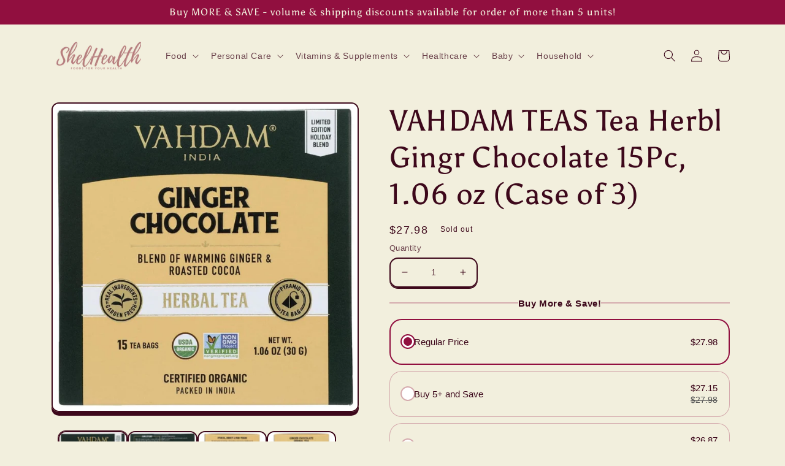

--- FILE ---
content_type: image/svg+xml
request_url: https://cdnapps.avada.io/boost-sales/Fast_Shipping.svg
body_size: 2651
content:
<svg id="Layer_1" data-name="Layer 1" xmlns="http://www.w3.org/2000/svg" viewBox="0 0 200 200"><defs><style>.cls-1{fill:#444;}</style></defs><title>1</title><path class="cls-1" d="M166.76,63.41l-9.93-19.33a4.5,4.5,0,0,0-4-2.44H121.35v-5a5.85,5.85,0,0,0-5.85-5.85H62.09a5.86,5.86,0,0,0-5.85,5.85v4.1a1.5,1.5,0,0,0,3,0v-4.1a2.86,2.86,0,0,1,2.85-2.85H115.5a2.85,2.85,0,0,1,2.85,2.85V79.45H92.85a1.5,1.5,0,0,0,0,3h25.5v7.8H91.55a12.29,12.29,0,0,0-24.4,0H59.24V87.58a1.5,1.5,0,0,0-3,0v4.17a1.5,1.5,0,0,0,1.5,1.5h9.41a12.29,12.29,0,0,0,24.4,0h39.11a1.5,1.5,0,0,0,1.24-.66,12.29,12.29,0,0,0,24.46.66h6.4a4.51,4.51,0,0,0,4.5-4.5V65.47A4.44,4.44,0,0,0,166.76,63.41ZM79.35,101.05a9.3,9.3,0,1,1,9.3-9.3A9.32,9.32,0,0,1,79.35,101.05Zm64.81,0a9.3,9.3,0,1,1,9.3-9.3A9.31,9.31,0,0,1,144.16,101.05Zm20.1-12.3a1.5,1.5,0,0,1-1.5,1.5h-6.4a12.29,12.29,0,0,0-24.46.66,1.5,1.5,0,0,0-1.24-.66h-9.31V44.64h31.47a1.49,1.49,0,0,1,1.34.82l9.94,19.32a1.49,1.49,0,0,1,.16.69Z"/><path class="cls-1" d="M150.81,50.57a1.49,1.49,0,0,0-1.34-.83H130.66a1.5,1.5,0,0,0-1.5,1.5v16.2a1.5,1.5,0,0,0,1.5,1.5h26.86a1.47,1.47,0,0,0,1.27-.71,1.5,1.5,0,0,0,.07-1.45ZM132.16,65.94V52.74h16.38l6.56,13.2Z"/><path class="cls-1" d="M64.64,78.65a1.5,1.5,0,0,0-1.5-1.5H46.54a1.5,1.5,0,1,0,0,3h16.6A1.5,1.5,0,0,0,64.64,78.65Z"/><path class="cls-1" d="M82.88,64a1.5,1.5,0,0,0-1.5-1.5H34.24a1.5,1.5,0,0,0,0,3H81.38A1.5,1.5,0,0,0,82.88,64Z"/><path class="cls-1" d="M47.48,50.89h18.4a1.5,1.5,0,0,0,0-3H47.48a1.5,1.5,0,0,0,0,3Z"/><path class="cls-1" d="M87.09,139.93a1.15,1.15,0,0,0-.35-.84,1.22,1.22,0,0,0-.88-.33H80.1v-4.83h6.84a1.22,1.22,0,0,0,.88-.33,1.09,1.09,0,0,0,.35-.8,1.15,1.15,0,0,0-.35-.84,1.22,1.22,0,0,0-.88-.33H78.83A1.21,1.21,0,0,0,78,132a1.15,1.15,0,0,0-.36.87v14.36a1.15,1.15,0,0,0,.35.87,1.25,1.25,0,0,0,.92.35,1.19,1.19,0,0,0,.86-.35,1.15,1.15,0,0,0,.36-.87v-6.15h5.76a1.18,1.18,0,0,0,.88-.34A1.05,1.05,0,0,0,87.09,139.93Z"/><path class="cls-1" d="M101.92,147.21V136.84a1.2,1.2,0,0,0-.34-.88,1.15,1.15,0,0,0-.86-.35,1.13,1.13,0,0,0-.85.36,1.22,1.22,0,0,0-.35.87v.46a4.15,4.15,0,0,0-.6-.58,5.75,5.75,0,0,0-1.52-.87,5.4,5.4,0,0,0-1.91-.33,5.3,5.3,0,0,0-2.92.84,6,6,0,0,0-2.07,2.31,7.91,7.91,0,0,0,0,6.81,6,6,0,0,0,2.08,2.34,5.46,5.46,0,0,0,3,.85,4.62,4.62,0,0,0,1.75-.33,4.87,4.87,0,0,0,2.21-1.63v.5a1.18,1.18,0,0,0,.35.87,1.22,1.22,0,0,0,1.71,0A1.18,1.18,0,0,0,101.92,147.21Zm-2.76-2.9a3.82,3.82,0,0,1-1.34,1.57,3.48,3.48,0,0,1-2,.58,3.37,3.37,0,0,1-1.95-.58,3.92,3.92,0,0,1-1.35-1.57,5.3,5.3,0,0,1,0-4.45,4,4,0,0,1,1.35-1.56,3.44,3.44,0,0,1,1.95-.58,3.56,3.56,0,0,1,2,.58,3.92,3.92,0,0,1,1.34,1.56,5.4,5.4,0,0,1,0,4.45Z"/><path class="cls-1" d="M112.83,142.22a5.86,5.86,0,0,0-1.32-.68c-.49-.17-1-.33-1.48-.46a11.76,11.76,0,0,1-1.41-.43,3.18,3.18,0,0,1-1.05-.6,1.24,1.24,0,0,1-.39-1,1.33,1.33,0,0,1,.33-1,1.8,1.8,0,0,1,.83-.47,3.56,3.56,0,0,1,1-.13,4,4,0,0,1,1.63.32,3.23,3.23,0,0,1,1.18.9,1.07,1.07,0,0,0,.67.27,1,1,0,0,0,.69-.22.87.87,0,0,0,.4-.77,1.34,1.34,0,0,0-.28-.74,4.17,4.17,0,0,0-1.24-1,6,6,0,0,0-1.49-.56,6.42,6.42,0,0,0-1.47-.18,5.44,5.44,0,0,0-2.22.45,4.23,4.23,0,0,0-1.65,1.28,3,3,0,0,0-.64,1.94,3.13,3.13,0,0,0,.4,1.65,3.26,3.26,0,0,0,1,1.1,5.52,5.52,0,0,0,1.4.68c.52.18,1,.34,1.55.48s.93.27,1.34.42a2.81,2.81,0,0,1,1,.59,1.24,1.24,0,0,1,.39,1,1.35,1.35,0,0,1-.36,1,2,2,0,0,1-.87.48,4.24,4.24,0,0,1-1,.15,4.29,4.29,0,0,1-2-.43,5.54,5.54,0,0,1-1.5-1.17,1.1,1.1,0,0,0-.7-.37,1.06,1.06,0,0,0-.71.17,1,1,0,0,0-.51.76,1.27,1.27,0,0,0,.2.78,4.94,4.94,0,0,0,2.29,1.72,8.1,8.1,0,0,0,2.72.49,5.87,5.87,0,0,0,2.2-.43,4.48,4.48,0,0,0,1.73-1.26,3.09,3.09,0,0,0,.68-2,3.38,3.38,0,0,0-.37-1.67A3.44,3.44,0,0,0,112.83,142.22Z"/><path class="cls-1" d="M123.09,147.13a1,1,0,0,0-.24-.72.73.73,0,0,0-.53-.26,1,1,0,0,0-.49.1,1.16,1.16,0,0,1-.47.09,1.54,1.54,0,0,1-.52-.09.78.78,0,0,1-.39-.37,1.36,1.36,0,0,1-.15-.69v-7h1.92a1.13,1.13,0,0,0,.81-.32,1,1,0,0,0,.32-.76,1.09,1.09,0,0,0-1.13-1.13H120.3v-1.9a1.21,1.21,0,0,0-.33-.87,1.23,1.23,0,0,0-1.72,0,1.18,1.18,0,0,0-.35.87V136h-1.32a1.1,1.1,0,0,0-.8.31,1.12,1.12,0,0,0,0,1.57,1.08,1.08,0,0,0,.8.33h1.32v7.13a3.91,3.91,0,0,0,.34,1.78,2.21,2.21,0,0,0,.85.93,3.08,3.08,0,0,0,1.07.36,9.41,9.41,0,0,0,1,.07,2.61,2.61,0,0,0,1.34-.36A1.06,1.06,0,0,0,123.09,147.13Z"/><path class="cls-1" d="M62.49,169.18a5.92,5.92,0,0,0-1.77-.93,22.39,22.39,0,0,0-2.36-.65,15.83,15.83,0,0,1-1.92-.58,3.25,3.25,0,0,1-1.31-.86,2,2,0,0,1-.46-1.34,1.9,1.9,0,0,1,.4-1.21,2.69,2.69,0,0,1,1.18-.82,5.09,5.09,0,0,1,1.85-.3,4.79,4.79,0,0,1,1.4.22,7.61,7.61,0,0,1,1.38.54,3.49,3.49,0,0,1,1,.73.88.88,0,0,0,.58.19,1.06,1.06,0,0,0,.8-.37,1.18,1.18,0,0,0,.35-.8,1.41,1.41,0,0,0-.58-1.08,5.68,5.68,0,0,0-2.13-1.26,8.24,8.24,0,0,0-2.83-.47,7.44,7.44,0,0,0-3,.57A5,5,0,0,0,53,162.4a4.17,4.17,0,0,0-.77,2.52,4.46,4.46,0,0,0,.37,1.89,3.87,3.87,0,0,0,1,1.41,5.58,5.58,0,0,0,1.62,1,11.58,11.58,0,0,0,2.14.6,12.79,12.79,0,0,1,2.22.63,3.63,3.63,0,0,1,1.42.94,2.09,2.09,0,0,1,.49,1.43,1.76,1.76,0,0,1-.48,1.22,3.4,3.4,0,0,1-1.28.84,4.84,4.84,0,0,1-1.77.31,5.85,5.85,0,0,1-2.34-.43,6.79,6.79,0,0,1-1.9-1.27,1.14,1.14,0,0,0-.72-.26,1.09,1.09,0,0,0-.84.36,1.14,1.14,0,0,0-.34.81,1.31,1.31,0,0,0,.13.57,1.17,1.17,0,0,0,.4.46A7.59,7.59,0,0,0,55,177a9.08,9.08,0,0,0,3.07.48,7.08,7.08,0,0,0,3-.6,5.39,5.39,0,0,0,2.15-1.68,4.09,4.09,0,0,0,.82-2.52,5,5,0,0,0-.39-2.09A3.6,3.6,0,0,0,62.49,169.18Z"/><path class="cls-1" d="M75.59,165.1a4.11,4.11,0,0,0-2.57-.71,4.32,4.32,0,0,0-1.53.27,5.1,5.1,0,0,0-1.31.74,4.87,4.87,0,0,0-1,1l-.14.22v-5.93a1.18,1.18,0,0,0-.34-.87,1.15,1.15,0,0,0-.86-.35,1.11,1.11,0,0,0-.86.35,1.22,1.22,0,0,0-.34.87V176a1.22,1.22,0,0,0,.34.88,1.15,1.15,0,0,0,.86.35,1.18,1.18,0,0,0,1.2-1.23v-6.36a3.06,3.06,0,0,1,.4-1.53A2.87,2.87,0,0,1,70.59,167a3.38,3.38,0,0,1,1.67-.4,2.66,2.66,0,0,1,1.57.4,2.19,2.19,0,0,1,.79,1.11,4.91,4.91,0,0,1,.23,1.53V176a1.22,1.22,0,0,0,.33.88,1.18,1.18,0,0,0,.87.35,1.17,1.17,0,0,0,.85-.35,1.19,1.19,0,0,0,.35-.88v-6.36a9.15,9.15,0,0,0-.37-2.64A3.77,3.77,0,0,0,75.59,165.1Z"/><path class="cls-1" d="M81.64,164.51a1.15,1.15,0,0,0-.85.35,1.18,1.18,0,0,0-.35.87V176a1.19,1.19,0,0,0,.35.88,1.22,1.22,0,0,0,1.71,0,1.18,1.18,0,0,0,.34-.88V165.73a1.18,1.18,0,0,0-.34-.87A1.15,1.15,0,0,0,81.64,164.51Z"/><path class="cls-1" d="M81.64,160.36a1.75,1.75,0,0,0-1,.24,1,1,0,0,0-.33.84v.38a1,1,0,0,0,.31.85,1.59,1.59,0,0,0,1,.25,1.77,1.77,0,0,0,1-.24,1,1,0,0,0,.32-.86v-.38a1,1,0,0,0-.31-.83A1.64,1.64,0,0,0,81.64,160.36Z"/><path class="cls-1" d="M95.43,165.23a5.41,5.41,0,0,0-3-.84,4.88,4.88,0,0,0-1.57.26,5.22,5.22,0,0,0-1.35.7,5,5,0,0,0-1,.92s0,.08-.07.12v-.61a1.19,1.19,0,0,0-.35-.86,1.2,1.2,0,0,0-1.71,0,1.18,1.18,0,0,0-.34.86v15a1.18,1.18,0,0,0,.34.88,1.22,1.22,0,0,0,1.71,0,1.19,1.19,0,0,0,.35-.88v-5.22a5.2,5.2,0,0,0,.86.82,5.79,5.79,0,0,0,1.44.76,5.51,5.51,0,0,0,4.66-.56,6,6,0,0,0,2.06-2.31,7.19,7.19,0,0,0,.77-3.4,7,7,0,0,0-.77-3.37A6,6,0,0,0,95.43,165.23Zm0,7.88a3.88,3.88,0,0,1-1.34,1.56,3.4,3.4,0,0,1-2,.57,3.54,3.54,0,0,1-2-.57,3.71,3.71,0,0,1-1.33-1.56,5,5,0,0,1-.48-2.22,4.89,4.89,0,0,1,.48-2.21,3.85,3.85,0,0,1,1.33-1.52,3.61,3.61,0,0,1,2-.56,3.47,3.47,0,0,1,2,.56,4,4,0,0,1,1.34,1.54,4.87,4.87,0,0,1,.49,2.19A5,5,0,0,1,95.48,173.11Z"/><path class="cls-1" d="M110.33,165.23a5.41,5.41,0,0,0-3-.84,4.92,4.92,0,0,0-1.57.26,5.16,5.16,0,0,0-1.34.7,4.77,4.77,0,0,0-1,.92l-.08.12v-.61a1.18,1.18,0,0,0-.34-.86,1.16,1.16,0,0,0-.86-.36,1.12,1.12,0,0,0-.86.36,1.23,1.23,0,0,0-.34.86v15a1.22,1.22,0,0,0,.34.88,1.15,1.15,0,0,0,.86.35,1.18,1.18,0,0,0,1.2-1.23v-5.22a4.91,4.91,0,0,0,.87.82,5.46,5.46,0,0,0,1.44.76,5.49,5.49,0,0,0,4.65-.56,6,6,0,0,0,2.07-2.31,7.31,7.31,0,0,0,.77-3.4,7.13,7.13,0,0,0-.77-3.37A6,6,0,0,0,110.33,165.23Zm0,7.88a3.86,3.86,0,0,1-1.33,1.56,3.43,3.43,0,0,1-2,.57,3.48,3.48,0,0,1-2-.57,3.73,3.73,0,0,1-1.34-1.56,5,5,0,0,1-.48-2.22,4.89,4.89,0,0,1,.48-2.21,3.87,3.87,0,0,1,1.34-1.52,3.56,3.56,0,0,1,2-.56,3.5,3.5,0,0,1,2,.56,4,4,0,0,1,1.33,1.54,4.74,4.74,0,0,1,.49,2.19A4.89,4.89,0,0,1,110.38,173.11Z"/><path class="cls-1" d="M116.94,160.36a1.72,1.72,0,0,0-1,.24,1,1,0,0,0-.34.84v.38a1,1,0,0,0,.31.85,1.61,1.61,0,0,0,1,.25,1.75,1.75,0,0,0,1-.24,1,1,0,0,0,.33-.86v-.38a1,1,0,0,0-.31-.83A1.67,1.67,0,0,0,116.94,160.36Z"/><path class="cls-1" d="M116.94,164.51a1.17,1.17,0,0,0-.85.35,1.18,1.18,0,0,0-.35.87V176a1.19,1.19,0,0,0,.35.88,1.17,1.17,0,0,0,.85.35,1.18,1.18,0,0,0,.87-.35,1.22,1.22,0,0,0,.33-.88V165.73a1.21,1.21,0,0,0-.33-.87A1.18,1.18,0,0,0,116.94,164.51Z"/><path class="cls-1" d="M130.53,165a4.34,4.34,0,0,0-2.64-.7,4.66,4.66,0,0,0-1.59.27,5,5,0,0,0-1.34.75,5.7,5.7,0,0,0-1,1c-.06.08-.1.16-.16.24v-.75a1.17,1.17,0,0,0-.35-.88,1.22,1.22,0,0,0-1.71,0,1.24,1.24,0,0,0-.34.88V176a1.22,1.22,0,0,0,.34.88,1.21,1.21,0,0,0,2.06-.88v-6.4a2.88,2.88,0,0,1,.42-1.55,3.13,3.13,0,0,1,1.17-1.11,3.53,3.53,0,0,1,1.72-.42,2.87,2.87,0,0,1,1.65.42,2.25,2.25,0,0,1,.83,1.11,4.63,4.63,0,0,1,.24,1.55V176a1.22,1.22,0,0,0,.33.88,1.23,1.23,0,0,0,1.72,0,1.19,1.19,0,0,0,.35-.88v-6.43a8.79,8.79,0,0,0-.38-2.65A3.71,3.71,0,0,0,130.53,165Z"/><path class="cls-1" d="M146.2,164.41a1.15,1.15,0,0,0-.87.36,1.24,1.24,0,0,0-.33.87v.69a5.62,5.62,0,0,0-.8-.83,6,6,0,0,0-1.5-.85,5.3,5.3,0,0,0-1.9-.33,5.43,5.43,0,0,0-3,.85,6,6,0,0,0-2.12,2.33,7.69,7.69,0,0,0,0,6.79,6.15,6.15,0,0,0,2.13,2.33,5.65,5.65,0,0,0,3.05.85,4.61,4.61,0,0,0,1.6-.28,5.28,5.28,0,0,0,1.38-.71,4.15,4.15,0,0,0,1-.94c.07-.11.12-.21.18-.31v1.28a3.14,3.14,0,0,1-1,2.42,4.18,4.18,0,0,1-2.9.89,4.62,4.62,0,0,1-1.17-.16,11,11,0,0,1-1.13-.34l-.74-.27a1.49,1.49,0,0,0-.94-.07,1.09,1.09,0,0,0-.65.65.94.94,0,0,0,0,.77,1.59,1.59,0,0,0,.74.67,3,3,0,0,0,.95.43,12.66,12.66,0,0,0,1.5.37,7.15,7.15,0,0,0,1.41.16,8,8,0,0,0,3.13-.6,5.11,5.11,0,0,0,2.3-1.89,5.86,5.86,0,0,0,.86-3.32V165.64a1.2,1.2,0,0,0-.34-.88A1.15,1.15,0,0,0,146.2,164.41Zm-1.58,8.73a4,4,0,0,1-1.4,1.56,3.81,3.81,0,0,1-2.06.56,3.71,3.71,0,0,1-2.07-.58,4,4,0,0,1-1.39-1.55,5.25,5.25,0,0,1,0-4.47,4,4,0,0,1,1.39-1.56,3.79,3.79,0,0,1,2.07-.58,3.73,3.73,0,0,1,2.06.57,3.86,3.86,0,0,1,1.4,1.56,5,5,0,0,1,.5,2.24A5,5,0,0,1,144.62,173.14Z"/></svg>

--- FILE ---
content_type: image/svg+xml
request_url: https://cdn1.avada.io/boost-sales/Risk%20Free.svg
body_size: 1888
content:
<svg id="Layer_1" data-name="Layer 1" xmlns="http://www.w3.org/2000/svg" viewBox="0 0 200 200"><defs><style>.cls-1{fill:#444;}</style></defs><title>1</title><path class="cls-1" d="M97.22,117.94a1.39,1.39,0,0,1-.53-.1c-.44-.16-10.87-4.25-21.41-15.74C65.6,91.52,54.06,72.42,54.06,41.44a1.5,1.5,0,0,1,1.5-1.5c21.13,0,43.1-24.25,43.32-24.5a1.56,1.56,0,0,1,2.24,0c.22.25,22.21,24.5,43.32,24.5a1.5,1.5,0,0,1,1.5,1.5c0,31-13.09,50.15-24.07,60.72C110,113.63,98.2,117.7,97.7,117.87A1.55,1.55,0,0,1,97.22,117.94Zm-40.16-75c.64,52.7,35.57,69.88,40.2,71.92a71.41,71.41,0,0,0,22.63-14.92c10.35-10,22.64-28,23-57C123.56,42,104.75,23.62,100,18.65,95.25,23.62,76.44,42,57.06,42.91Z"/><path class="cls-1" d="M100,76.28a12.61,12.61,0,1,1,12.61-12.61A12.63,12.63,0,0,1,100,76.28Zm0-22.22a9.61,9.61,0,1,0,9.61,9.61A9.62,9.62,0,0,0,100,54.06Z"/><path class="cls-1" d="M116.67,92.94a1.5,1.5,0,0,1-1.5-1.5,9.63,9.63,0,0,0-9.61-9.61H94.44a9.63,9.63,0,0,0-9.61,9.61,1.5,1.5,0,0,1-3,0A12.63,12.63,0,0,1,94.44,78.83h11.12a12.63,12.63,0,0,1,12.61,12.61A1.5,1.5,0,0,1,116.67,92.94Z"/><path class="cls-1" d="M62.78,160.72a.9.9,0,0,1-.44-.48,3.1,3.1,0,0,1-.17-.8c-.05-.33-.09-.74-.14-1.24a3.45,3.45,0,0,0-.35-1.5,3.61,3.61,0,0,0-.87-1.15,3.77,3.77,0,0,0-.7-.48,4.51,4.51,0,0,0,1.13-.83,5.12,5.12,0,0,0,1-1.55,4.42,4.42,0,0,0,.39-1.83A4.93,4.93,0,0,0,62,148.3a4.86,4.86,0,0,0-1.74-1.75,4.66,4.66,0,0,0-2.38-.64H51.11a1.21,1.21,0,0,0-.86.35,1.18,1.18,0,0,0-.36.88v14.35a1.09,1.09,0,0,0,.43.88,1.56,1.56,0,0,0,1,.34,1,1,0,0,0,.79-.34,1.37,1.37,0,0,0,.29-.88v-5.26h4.75a3.57,3.57,0,0,1,1,.14,2.11,2.11,0,0,1,.79.4,2,2,0,0,1,.53.71,2.49,2.49,0,0,1,.19,1,7.4,7.4,0,0,0,.24,2.09,3.21,3.21,0,0,0,.64,1.24,3.65,3.65,0,0,0,.78.68,2.12,2.12,0,0,0,.57.18,1.62,1.62,0,0,0,.66,0,.94.94,0,0,0,.54-.38,1,1,0,0,0,.21-.86A1.1,1.1,0,0,0,62.78,160.72Zm-3.88-7a1.75,1.75,0,0,1-1.07.44H52.41v-5.92h5.35a2.1,2.1,0,0,1,1.62.78,2.79,2.79,0,0,1,.68,1.93,3.86,3.86,0,0,1-.32,1.63A3.14,3.14,0,0,1,58.9,153.7Z"/><path class="cls-1" d="M67,145.84a1.72,1.72,0,0,0-1,.24,1,1,0,0,0-.34.84v.38a1,1,0,0,0,.31.86,1.61,1.61,0,0,0,1,.25,1.75,1.75,0,0,0,1-.24,1,1,0,0,0,.33-.87v-.38a1,1,0,0,0-.31-.83A1.67,1.67,0,0,0,67,145.84Z"/><path class="cls-1" d="M67,150a1.17,1.17,0,0,0-.85.35,1.21,1.21,0,0,0-.35.88v10.27a1.22,1.22,0,0,0,.35.88,1.26,1.26,0,0,0,1.72,0,1.25,1.25,0,0,0,.33-.88V151.22a1.23,1.23,0,0,0-.33-.88A1.17,1.17,0,0,0,67,150Z"/><path class="cls-1" d="M79,156.51a5.14,5.14,0,0,0-1.32-.68c-.49-.18-1-.33-1.47-.46a13.38,13.38,0,0,1-1.42-.43,3.13,3.13,0,0,1-1-.6,1.22,1.22,0,0,1-.4-1,1.34,1.34,0,0,1,.34-1,1.86,1.86,0,0,1,.82-.47,4.09,4.09,0,0,1,1-.13,3.86,3.86,0,0,1,1.63.33,3,3,0,0,1,1.18.9,1,1,0,0,0,.67.26,1,1,0,0,0,.7-.22.83.83,0,0,0,.39-.76,1.36,1.36,0,0,0-.27-.75,4.38,4.38,0,0,0-1.25-1,6.48,6.48,0,0,0-3-.74,5.28,5.28,0,0,0-2.22.46,4.31,4.31,0,0,0-1.66,1.27,3.07,3.07,0,0,0-.63,1.94,3.26,3.26,0,0,0,.39,1.66,3.44,3.44,0,0,0,1,1.09,6.16,6.16,0,0,0,1.41.69c.52.17,1,.33,1.54.47s.93.27,1.35.42a3.17,3.17,0,0,1,1,.59,1.27,1.27,0,0,1,.38,1,1.35,1.35,0,0,1-.36,1,1.8,1.8,0,0,1-.86.48,5.1,5.1,0,0,1-1,.16,4.25,4.25,0,0,1-2-.43,5.39,5.39,0,0,1-1.5-1.18,1.17,1.17,0,0,0-.71-.37,1,1,0,0,0-.71.18,1,1,0,0,0-.5.75,1.31,1.31,0,0,0,.19.79A5,5,0,0,0,73,162.46a7.91,7.91,0,0,0,2.73.49,5.63,5.63,0,0,0,2.19-.43,4.41,4.41,0,0,0,1.73-1.26,3,3,0,0,0,.68-2A3.14,3.14,0,0,0,79,156.51Z"/><path class="cls-1" d="M88.76,155.71l4.06-3.63a1.07,1.07,0,0,0,.12-1.66,1,1,0,0,0-.79-.38,1.26,1.26,0,0,0-.89.38l-5.73,5.33v-9.57a1.2,1.2,0,0,0-.34-.88,1.22,1.22,0,0,0-1.71,0,1.17,1.17,0,0,0-.35.88v15.31a1.18,1.18,0,0,0,.35.88,1.25,1.25,0,0,0,1.71,0,1.21,1.21,0,0,0,.34-.88v-2.88l1.39-1.24,4.66,4.91a1.11,1.11,0,0,0,.86.41,1.35,1.35,0,0,0,.8-.32,1,1,0,0,0,.42-.86,1.28,1.28,0,0,0-.38-.91Z"/><path class="cls-1" d="M112.6,145.91h-8.11a1.22,1.22,0,0,0-.87.35,1.18,1.18,0,0,0-.36.88v14.35a1.22,1.22,0,0,0,.35.88,1.25,1.25,0,0,0,.93.34,1.2,1.2,0,0,0,1.22-1.22v-6.15h5.76a1.25,1.25,0,0,0,.88-.33,1.06,1.06,0,0,0,.34-.79,1.11,1.11,0,0,0-.34-.84,1.21,1.21,0,0,0-.88-.34h-5.76v-4.82h6.84a1.21,1.21,0,0,0,.88-.34,1.06,1.06,0,0,0,.34-.79,1.11,1.11,0,0,0-.34-.84A1.26,1.26,0,0,0,112.6,145.91Z"/><path class="cls-1" d="M123.74,150.14a1.76,1.76,0,0,0-1.08-.34,4.36,4.36,0,0,0-2.67.91,4.79,4.79,0,0,0-.95,1,4.53,4.53,0,0,0-.34.61v-1a1.18,1.18,0,0,0-.35-.87,1.23,1.23,0,0,0-1.72,0,1.21,1.21,0,0,0-.33.87v10.18a1.25,1.25,0,0,0,.33.88,1.26,1.26,0,0,0,1.72,0,1.22,1.22,0,0,0,.35-.88v-5.76a4.48,4.48,0,0,1,.25-1.56,4,4,0,0,1,.68-1.21,2.9,2.9,0,0,1,1-.78,2.26,2.26,0,0,1,1-.27,1.81,1.81,0,0,1,.8.16,1.65,1.65,0,0,0,.69.15,1.07,1.07,0,0,0,.75-.3,1.21,1.21,0,0,0,.33-.94A1,1,0,0,0,123.74,150.14Z"/><path class="cls-1" d="M135.24,151.56a6.18,6.18,0,0,0-1.88-1.29,5.47,5.47,0,0,0-2.23-.47,5.72,5.72,0,0,0-2.91.8,6.17,6.17,0,0,0-2.22,2.31,7.27,7.27,0,0,0-.85,3.61,6.66,6.66,0,0,0,.81,3.32,5.85,5.85,0,0,0,2.26,2.29,7,7,0,0,0,3.46.82,6.11,6.11,0,0,0,2.39-.48,5.83,5.83,0,0,0,1.79-1.1,1.24,1.24,0,0,0,.52-1,1,1,0,0,0-.28-.71,1,1,0,0,0-.72-.3,1.34,1.34,0,0,0-.72.22c-.2.16-.42.33-.68.5a3.06,3.06,0,0,1-1,.44,4.93,4.93,0,0,1-1.46.19,4.14,4.14,0,0,1-2.06-.54,4,4,0,0,1-1.49-1.53,4.33,4.33,0,0,1-.51-1.63h8.33a1.23,1.23,0,0,0,.84-.31,1.1,1.1,0,0,0,.39-.79,6.48,6.48,0,0,0-.51-2.44A6.08,6.08,0,0,0,135.24,151.56ZM128.57,153a3.24,3.24,0,0,1,1.18-.73,4.25,4.25,0,0,1,1.38-.23,3.7,3.7,0,0,1,1.56.35,3.44,3.44,0,0,1,1.25,1,2.55,2.55,0,0,1,.55,1.47V155h-6.9a4.22,4.22,0,0,1,.17-.68A3.53,3.53,0,0,1,128.57,153Z"/><path class="cls-1" d="M149.21,151.56a6.18,6.18,0,0,0-1.88-1.29,5.51,5.51,0,0,0-2.23-.47,5.69,5.69,0,0,0-2.91.8,6.17,6.17,0,0,0-2.22,2.31,7.17,7.17,0,0,0-.85,3.61,6.77,6.77,0,0,0,.8,3.32,6,6,0,0,0,2.27,2.29,7,7,0,0,0,3.46.82,6.11,6.11,0,0,0,2.39-.48,5.66,5.66,0,0,0,1.78-1.1,1.22,1.22,0,0,0,.53-1,1,1,0,0,0-.29-.71,1,1,0,0,0-.72-.3,1.34,1.34,0,0,0-.72.22,6.87,6.87,0,0,1-.67.5,3.06,3.06,0,0,1-1,.44,4.93,4.93,0,0,1-1.46.19,4.2,4.2,0,0,1-2.07-.54,4,4,0,0,1-1.48-1.53,4.34,4.34,0,0,1-.52-1.63h8.34a1.23,1.23,0,0,0,.84-.31A1.05,1.05,0,0,0,151,156a6.25,6.25,0,0,0-1.81-4.39ZM142.54,153a3.16,3.16,0,0,1,1.18-.73,4.25,4.25,0,0,1,1.38-.23,3.7,3.7,0,0,1,1.56.35,3.32,3.32,0,0,1,1.24,1,2.56,2.56,0,0,1,.56,1.47V155h-6.9a4.24,4.24,0,0,1,.16-.68A3.55,3.55,0,0,1,142.54,153Z"/></svg>

--- FILE ---
content_type: text/javascript
request_url: https://cdn.shopify.com/extensions/019ba356-f887-722c-b69e-2d972a52322b/kaching-bundles-1534/assets/kaching-bundles.js
body_size: 23346
content:
const Vt = () => {
  try {
    const i = "kaching_local_storage_test";
    return localStorage.setItem(i, i), localStorage.removeItem(i), !0;
  } catch {
    return !1;
  }
}, G = Vt() ? window.localStorage : window.sessionStorage, X = () => new URLSearchParams(window.location.search).get("kaching");
let Y;
const Mt = () => (Y === void 0 && (Y = X() === "off"), Y);
let Z;
const J = () => (Z === void 0 && (Z = X() === "debug"), Z);
let tt;
const vt = () => (tt === void 0 && (tt = X() === "dev"), tt);
let et;
const $t = () => (et === void 0 && (et = X() === "info"), et), xt = async (i, t, e, n, r) => {
  try {
    const a = "kaching_visited_deal_blocks", o = G.getItem(a), s = o ? JSON.parse(o) : [];
    if (s.includes(t))
      return;
    s.push(t), G.setItem(a, JSON.stringify(s)), await fetch("https://bundles-stats.kachingappz.app/impressions", {
      method: "POST",
      headers: {
        "Content-Type": "application/json"
      },
      body: JSON.stringify({
        shopDomain: i,
        dealBlockId: t,
        productId: e,
        abTestVariantId: n,
        sessionId: r
      }),
      keepalive: !0
    });
  } catch (a) {
    console.error(a);
  }
}, C = async (i, t = {}, e = 1) => {
  if (p("sendStorefrontEvent", { name: i, data: t }), Math.random() > e)
    return;
  const n = window.location.href;
  return await fetch(
    "https://storefront-events.kachingappz.app/bundles/events",
    {
      method: "POST",
      headers: {
        "Content-Type": "application/json"
      },
      body: JSON.stringify({
        event: { name: i, data: t, url: n, shop: window.Shopify.shop }
      })
    }
  );
};
let ut = !1;
const dt = async (i, t, e, n = 0.1) => {
  if (ut || Math.random() > n || t === "Failed to fetch" || t && (t.includes(
    "Cannot define multiple custom elements with the same tag name"
  ) || t.includes(
    "Failed to execute 'define' on 'CustomElementRegistry'"
  ) || t.includes("CustomElementRegistry.define")))
    return;
  const r = window.location.href, a = window.Shopify.shop;
  return ut = !0, await fetch(
    "https://storefront-events.kachingappz.app/bundles/errors",
    {
      method: "POST",
      headers: {
        "Content-Type": "application/json"
      },
      body: JSON.stringify({
        error: { filename: i, message: t, stack: e, url: r, shop: a }
      })
    }
  );
}, Gt = () => {
  const i = ["kaching-bundles.js", "kaching-bundles-block.js"];
  window.addEventListener("error", async function(t) {
    const e = async (n) => {
      const { filename: r, message: a, error: o } = n;
      for (const s of i)
        if (r.includes(s)) {
          if (J() || pt()) {
            p("Error", n);
            return;
          }
          await dt(r, a, o.stack);
        }
    };
    try {
      await e(t);
    } catch (n) {
      console.error(n);
    }
  }), window.addEventListener("unhandledrejection", async function(t) {
    const e = async (n) => {
      if (typeof n.reason != "object")
        return;
      const { message: r, stack: a } = n.reason;
      if (a) {
        for (const o of i)
          if (a.includes(o)) {
            if (J() || pt()) {
              p("Unhandled rejection", n);
              return;
            }
            await dt(o, r, a);
          }
      }
    };
    try {
      await e(t);
    } catch (n) {
      console.error(n);
    }
  });
};
function p(i, t = null) {
  !J() && !vt() || console.debug("[Kaching Bundles]", i, t);
}
function v(i, t = null) {
  !$t() && !J() && !vt() || console.info("[Kaching Bundles]", i, t);
}
const Lt = () => {
  const i = (n) => {
    window.dispatchEvent(new Event(n));
  }, t = history.pushState;
  history.pushState = function(...r) {
    const a = t.apply(this, r);
    return i("pushstate"), i("locationchange"), a;
  };
  const e = history.replaceState;
  history.replaceState = function(...r) {
    const a = e.apply(this, r);
    return i("replacestate"), i("locationchange"), a;
  }, F(window, "popstate", () => {
    i("locationchange");
  });
}, rt = (i, t, e, n = 0) => {
  const r = Object.getPrototypeOf(i);
  if (r.hasOwnProperty(t)) {
    const a = Object.getOwnPropertyDescriptor(
      r,
      t
    );
    if (!a.configurable)
      return;
    Object.defineProperty(i, t, {
      configurable: !0,
      get: function(...o) {
        return a.get.apply(this, o);
      },
      set: function(...o) {
        const s = this[t];
        a.set.apply(this, o);
        const l = this[t];
        return typeof e == "function" && setTimeout(e.bind(this, s, l), n), l;
      }
    });
  }
}, D = (i, t = document) => {
  try {
    return t.querySelector(i);
  } catch {
    return null;
  }
}, k = (i, t = document) => {
  try {
    return [...t.querySelectorAll(i)];
  } catch {
    return [];
  }
}, F = (i, t, e) => i.addEventListener(t, e), K = (i) => document.createElement(i), Rt = (i, t) => i && i.classList.add(t), P = (i, t, e) => i.setAttribute(t, e), O = (i) => i.dataset, U = (i) => {
  const t = D(i);
  if (!t)
    return;
  const e = JSON.parse(t.textContent);
  return p("jsonFromElement", e), e;
}, Qt = (i, t) => {
  let e = 0, n = i;
  for (; n !== t && n !== document.body; )
    e++, n = n.parentNode;
  if (n !== t)
    throw new Error(
      "The specified child node is not a descendant of the parent node."
    );
  return e;
}, Ut = (i, t) => {
  if (i === t)
    return i;
  const e = /* @__PURE__ */ new Set();
  let n = i;
  for (; n; )
    e.add(n), n = n.parentElement;
  for (n = t; n; ) {
    if (e.has(n))
      return n;
    n = n.parentElement;
  }
  return document.documentElement;
}, nt = (i, t, e = 1 / 0) => {
  let n = null, r = 1 / 0;
  for (const a of t) {
    const o = Ut(i, a), s = Qt(i, o);
    s > e || s < r && (n = a, r = s);
  }
  return n;
}, pt = () => {
  const i = document.currentScript;
  return i ? i.src.includes("kaching-bundles-dev") : !1;
}, W = (i, t = {}) => {
  const e = window.Shopify.routes, r = (e && e.root || "/") + i, a = new URLSearchParams();
  for (const [s, l] of Object.entries(t))
    a.append(s, l);
  const o = a.toString();
  return o ? `${r}?${o}` : r;
}, M = (i, t) => {
  new MutationObserver((n, r) => {
    for (const a of n)
      a.type === "childList" && a.removedNodes.forEach((o) => {
        o.contains(i) && (r.disconnect(), t());
      });
  }).observe(document.body, { childList: !0, subtree: !0 });
}, zt = (i, t) => i.reduce((e, n, r) => {
  const a = Math.floor(r / t);
  return e[a] || (e[a] = []), e[a].push(n), e;
}, []), jt = (i, t = 300, e = 100) => {
  let n = 0;
  const r = () => {
    window.Shopify.analytics ? i() : n < t ? (n++, setTimeout(r, e)) : C(
      "shopify_analytics_missing",
      {
        userAgent: navigator.userAgent
      },
      0.1
    );
  };
  r();
}, Ht = () => {
  const i = /\b__kaching_/, t = ["script", "style"], e = (r) => {
    const a = document.createTreeWalker(r, NodeFilter.SHOW_TEXT, {
      acceptNode: (s) => {
        const l = s.parentElement;
        return !l || t.includes(l.tagName.toLowerCase()) ? NodeFilter.FILTER_REJECT : NodeFilter.FILTER_ACCEPT;
      }
    });
    let o;
    for (; o = a.nextNode(); ) {
      const s = o.textContent || "";
      if (i.test(s)) {
        const l = o.parentElement;
        if (l.classList.contains("properties-key-value-key"))
          continue;
        if (l.tagName.toLowerCase() === "dt") {
          const c = l.nextElementSibling;
          (c == null ? void 0 : c.tagName.toLowerCase()) === "dd" && (c.style.display = "none");
        }
        l.style.display = "none", C(
          "kaching_property_hidden",
          {
            text: s,
            element: l.tagName
          },
          0.01
        );
      }
    }
  };
  new MutationObserver((r) => {
    for (const a of r)
      for (const o of a.addedNodes)
        o.nodeType === Node.ELEMENT_NODE && e(o);
  }).observe(document.body, {
    childList: !0,
    subtree: !0
  }), e(document.body);
}, Jt = () => {
  const i = document.querySelector('link[href*="kaching-bundles.css"]');
  if (!i) return;
  const t = i.closest(
    'div[data-block-type="liquid"]'
  );
  t && (t.dataset.blockType = "liquid-kaching-fix");
}, L = ({
  country: i,
  language: t
}) => {
  const e = [];
  return i && e.push(`country: ${i}`), t && e.push(`language: ${t}`), e.length > 0 ? `@inContext(${e.join(", ")})` : "";
}, Kt = async (i, {
  productId: t,
  country: e,
  language: n
}) => {
  var a;
  const r = L({ country: e, language: n });
  return ((a = (await i.query(
    `
      query FetchComplementaryProductGIDs($productGID: ID!) ${r} {
        productRecommendations(productId: $productGID, intent: COMPLEMENTARY) {
          id
        }
      }
    `,
    {
      variables: {
        productGID: `gid://shopify/Product/${t}`
      }
    }
  )).productRecommendations) == null ? void 0 : a.map((o) => o.id)) || [];
}, St = async (i, {
  useExternalMetafieldNamespace: t
}) => {
  var n;
  const e = (n = (await i.query(
    `
      query FetchDealBlocks($metafieldNamespace: String!) {
        shop {
          metafield(namespace: $metafieldNamespace, key: "deal_blocks") {
            value
          }
        }
      }
    `,
    {
      variables: {
        metafieldNamespace: "$app:kaching_bundles"
      }
    }
  )).shop.metafield) == null ? void 0 : n.value;
  return e ? JSON.parse(e) : [];
}, Wt = async (i, t, e = 200) => (t = t.filter(Boolean).filter((n) => !n.startsWith("placeholder")), t.length === 0 ? [] : (await i.query(
  `
      query FetchMediaImages($mediaImageIds: [ID!]!, $size: Int!) {
        nodes(ids: $mediaImageIds) {
          ... on MediaImage {
            id
            image {
              url(transform: { maxWidth: $size, maxHeight: $size })
            }
          }
        }
      }
    `,
  {
    variables: {
      mediaImageIds: t,
      size: e
    }
  }
)).nodes.filter(Boolean).map((n) => ({
  gid: n.id,
  url: n.image.url
}))), Xt = async (i, t) => {
  if (!t.length) return [];
  const e = t.map((n) => `gid://shopify/Product/${n}`);
  return (await i.query(
    `
      query FetchNativeBundleProductIds($productGIDs: [ID!]!) {
        nodes(ids: $productGIDs) {
          ... on Product {
            id
            variants(first: 1) {
              nodes {
                requiresComponents
              }
            }
          }
        }
      }
    `,
    { variables: { productGIDs: e } }
  )).nodes.filter((n) => n !== null).filter(
    (n) => n.variants.nodes.some((r) => r.requiresComponents)
  ).map((n) => Number(n.id.split("/").pop()));
}, Yt = async (i, {
  country: t,
  language: e,
  blockVisibility: n,
  excludedProductGIDs: r,
  selectedProductGIDs: a,
  selectedCollectionGIDs: o,
  limit: s = 250
}) => {
  switch (n) {
    case "selected-products":
      return a.slice(0, s);
    case "all-products":
    case "excluded-products": {
      const l = L({ country: t, language: e });
      let c = (await i.query(
        `
          query FetchProductGIDs($limit: Int!) ${l} {
            products(first: $limit) {
              nodes {
                id
              }
            }
          }
        `,
        {
          variables: {
            limit: s
          }
        }
      )).products.nodes.map((d) => d.id);
      return n === "excluded-products" && (c = c.filter(
        (d) => !r.includes(d)
      )), c;
    }
    case "selected-collections": {
      const l = L({ country: t, language: e }), c = (await i.query(
        `
          query FetchCollectionProductGIDs($collectionGIDs: [ID!]!, $limit: Int!) ${l} {
            nodes(ids: $collectionGIDs) {
              ... on Collection {
                products(first: $limit) {
                  nodes {
                    id
                  }
                }
              }
            }
          }
        `,
        {
          variables: {
            collectionGIDs: o,
            limit: s
          }
        }
      )).nodes.filter((d) => d !== null).flatMap(
        (d) => d.products.nodes.map((h) => h.id)
      );
      return Array.from(new Set(c)).slice(0, s);
    }
  }
}, Pt = `
  id
  availableForSale
  price {
    amount
  }
  compareAtPrice {
    amount
  }
  selectedOptions {
    name
    value
  }
  image {
    id
    url(transform: { maxWidth: 200, maxHeight: 200 })
  }
  unitPriceMeasurement {
    quantityUnit
    quantityValue
    referenceUnit
    referenceValue
  }
  requiresComponents
  sellingPlanAllocations(first: 100) @include(if: $includeSellingPlans) {
    nodes {
      sellingPlan {
        id
      }
      priceAdjustments {
        price {
          amount
        }
      }
    }
  }
  quantityAvailable @include(if: $includeAvailableQuantity)
`, z = async (i, {
  country: t,
  language: e,
  productIds: n,
  includeSellingPlans: r = !0,
  includeAvailableQuantity: a = !0,
  useExternalMetafieldNamespace: o = !1
}) => {
  if (!n.length)
    return [];
  const s = n.map((d) => typeof d == "string" && d.startsWith("gid://") ? d : `gid://shopify/Product/${d}`), l = L({ country: t, language: e });
  let c = (await i.query(
    `
      query FetchProducts($productGIDs: [ID!]!, $includeSellingPlans: Boolean!, $includeAvailableQuantity: Boolean!, $metafieldNamespace: String!) ${l} {
        nodes(ids: $productGIDs) {
          ... on Product {
            id
            handle
            onlineStoreUrl
            availableForSale
            title
            featuredImage {
              url
            }
            options {
              name
              optionValues {
                id
                name
                swatch {
                  color
                  image {
                    previewImage {
                      url(transform: { maxWidth: 200, maxHeight: 200 })
                    }
                  }
                }
              }
            }
            variants(first: 250) {
              nodes {
                ${Pt}
              }
            }
            collections(first: 50) {
              nodes {
                id
              }
            }
            metafield: metafield(namespace: $metafieldNamespace, key: "text") {
              value
            }
            metafield2: metafield(namespace: $metafieldNamespace, key: "text2") {
              value
            }
            metafield3: metafield(namespace: $metafieldNamespace, key: "text3") {
              value
            }
            metafield4: metafield(namespace: $metafieldNamespace, key: "text4") {
              value
            }
            legacy_metafield_text: metafield(namespace: "kaching_bundles", key: "text") {
              value
            }
            legacy_metafield_text2: metafield(namespace: "kaching_bundles", key: "text2") {
              value
            }
            requiresSellingPlan
            sellingPlanGroups(first: 100) @include(if: $includeSellingPlans) {
              nodes {
                sellingPlans(first: 100) {
                  nodes {
                    id
                    name
                    priceAdjustments {
                      adjustmentValue {
                        __typename
                        ... on SellingPlanPercentagePriceAdjustment {
                          adjustmentPercentage
                        }
                        ... on SellingPlanFixedAmountPriceAdjustment {
                          adjustmentAmount {
                            amount
                          }
                        }
                        ... on SellingPlanFixedPriceAdjustment {
                          price {
                            amount
                          }
                        }
                      }
                    }
                  }
                }
              }
            }
          }
        }
      }
    `,
    {
      variables: {
        productGIDs: s,
        includeSellingPlans: r,
        includeAvailableQuantity: a,
        metafieldNamespace: o ? "app--2935586817--kaching_bundles" : "$app:kaching_bundles"
      }
    }
  )).nodes.filter(
    (d) => d != null
  );
  return c = await Promise.all(
    c.map(
      (d) => Zt(i, d, {
        includeSellingPlans: r,
        includeAvailableQuantity: a
      })
    )
  ), c.map(te);
}, Zt = async (i, t, e) => {
  if (t.variants.nodes.length < 250)
    return t;
  const n = /* @__PURE__ */ new Set(), r = [], a = [], o = async (s) => {
    let l = !0, c = null;
    for (; l; ) {
      const d = await i.query(
        `
          query($productGID: ID!, $cursor: String, $reverse: Boolean, $includeSellingPlans: Boolean!, $includeAvailableQuantity: Boolean!) {
            product(id: $productGID) {
              variants(first: 250, after: $cursor, reverse: $reverse) {
                nodes {
                  ${Pt}
                }
                pageInfo {
                  endCursor
                  hasNextPage
                }
              }
            }
          }
        `,
        {
          variables: {
            productGID: t.id,
            cursor: c,
            reverse: s,
            ...e
          }
        }
      ), { nodes: h, pageInfo: b } = d.product.variants;
      for (const I of h) {
        if (n.has(I.id)) {
          l = !1;
          break;
        }
        n.add(I.id), s ? a.push(I) : r.push(I);
      }
      b.hasNextPage || (l = !1), c = b.endCursor;
    }
  };
  return await Promise.all([
    o(!1),
    o(!0)
  ]), t.variants.nodes = [...r, ...a.reverse()], t;
}, te = (i) => {
  var o, s, l, c, d, h, b, I;
  const t = i.variants.nodes.map(
    ({ unitPriceMeasurement: m, ...g }) => {
      var u, f, w, A, y;
      return {
        id: Number(g.id.split("/").pop()),
        availableForSale: g.availableForSale,
        price: Math.round(Number(g.price.amount) * 100),
        compareAtPrice: g.compareAtPrice ? Math.round(Number(g.compareAtPrice.amount) * 100) : null,
        options: g.selectedOptions.map((_) => _.value),
        imageId: g.image ? Number(g.image.id.split("/").pop()) : null,
        image: ((u = g.image) == null ? void 0 : u.url) || null,
        sellingPlans: ((f = g.sellingPlanAllocations) == null ? void 0 : f.nodes.map((_) => ({
          id: Number(_.sellingPlan.id.split("/").pop()),
          price: _.priceAdjustments.length > 0 ? Math.round(Number(_.priceAdjustments[0].price.amount) * 100) : Math.round(Number(g.price.amount) * 100)
        }))) || [],
        inventoryManagement: null,
        // Storefront API does not return inventory management, only available in liquid
        inventoryPolicy: null,
        // Storefront API does not return inventory policy, only available in liquid
        inventoryQuantity: (w = g.quantityAvailable) != null ? w : null,
        unitPriceQuantityValue: (m == null ? void 0 : m.quantityValue) || null,
        unitPriceQuantityUnit: ((A = m == null ? void 0 : m.quantityUnit) == null ? void 0 : A.toLowerCase()) || null,
        unitPriceReferenceValue: (m == null ? void 0 : m.referenceValue) || null,
        unitPriceReferenceUnit: ((y = m == null ? void 0 : m.referenceUnit) == null ? void 0 : y.toLowerCase()) || null
      };
    }
  ), e = i.options.map((m, g) => {
    const u = m.optionValues.map((f) => {
      var w, A, y, _;
      return {
        id: Number(f.id.split("/").pop()),
        defaultName: f.name,
        name: f.name,
        swatch: {
          color: ((w = f.swatch) == null ? void 0 : w.color) || null,
          image: ((_ = (y = (A = f.swatch) == null ? void 0 : A.image) == null ? void 0 : y.previewImage) == null ? void 0 : _.url) || null
        }
      };
    });
    return {
      defaultName: m.name,
      name: m.name,
      position: g + 1,
      optionValues: ee(u, g, t)
    };
  }), n = (m) => {
    const g = m.priceAdjustments[0];
    if (!g)
      return null;
    const u = g.adjustmentValue;
    switch (u.__typename) {
      case "SellingPlanPercentagePriceAdjustment":
        return {
          type: "percentage",
          value: u.adjustmentPercentage
        };
      case "SellingPlanFixedAmountPriceAdjustment":
        return {
          type: "fixed_amount",
          value: Number(u.adjustmentAmount.amount) * 100
        };
      case "SellingPlanFixedPriceAdjustment":
        return {
          type: "price",
          value: Number(u.price.amount) * 100
        };
      default:
        throw new Error(
          `Unknown price adjustment type: ${u.__typename}`
        );
    }
  }, r = ((o = i.sellingPlanGroups) == null ? void 0 : o.nodes.flatMap(
    (m) => m.sellingPlans.nodes.map((g) => ({
      id: Number(g.id.split("/").pop()),
      name: g.name,
      priceAdjustment: n(g)
    }))
  )) || [], a = i.variants.nodes.some(
    (m) => m.requiresComponents
  );
  return {
    id: Number(i.id.split("/").pop()),
    handle: i.handle,
    url: i.onlineStoreUrl,
    availableForSale: i.availableForSale,
    title: i.title,
    image: ((s = i.featuredImage) == null ? void 0 : s.url) || null,
    collectionIds: i.collections.nodes.map(
      (m) => Number(m.id.split("/").pop())
    ),
    options: e,
    selectedVariantId: Number(
      i.variants.nodes[0].id.split("/").pop()
    ),
    variants: t,
    requiresSellingPlan: i.requiresSellingPlan,
    sellingPlans: r,
    isNativeBundle: a,
    metafields: {
      text: ((l = i.metafield) == null ? void 0 : l.value) || null,
      text2: ((c = i.metafield2) == null ? void 0 : c.value) || null,
      text3: ((d = i.metafield3) == null ? void 0 : d.value) || null,
      text4: ((h = i.metafield4) == null ? void 0 : h.value) || null
    },
    legacyMetafields: {
      kaching_bundles: {
        text: ((b = i.legacy_metafield_text) == null ? void 0 : b.value) || null,
        text2: ((I = i.legacy_metafield_text2) == null ? void 0 : I.value) || null
      }
    }
  };
}, ee = (i, t, e) => i.filter((n) => e.filter(
  (r) => r.options[t] === n.name
).length > 0), ne = async (i, t, e) => {
  const n = t.map((a) => `gid://shopify/Product/${a}`), r = L({
    country: e == null ? void 0 : e.country,
    language: e == null ? void 0 : e.language
  });
  return (await i.query(
    `
      query FetchProductsInDefaultLanguage($productGIDs: [ID!]!) ${r} {
        nodes(ids: $productGIDs) {
          ... on Product {
            id
            options {
              name
              optionValues {
                id
                name
              }
            }
          }
        }
        localization {
          country {
            isoCode
          }
          language {
            isoCode
          }
        }
      }
    `,
    {
      variables: {
        productGIDs: n
      }
    }
  )).nodes.filter((a) => a != null).map(ie);
}, ie = (i) => {
  const t = i.options.map(
    (e, n) => ({
      defaultName: e.name,
      position: n + 1,
      optionValues: e.optionValues.map((r) => ({
        id: Number(r.id.split("/").pop()),
        defaultName: r.name
      }))
    })
  );
  return {
    id: Number(i.id.split("/").pop()),
    options: t
  };
}, re = (i, t) => {
  const e = [], n = i.filter(
    (s) => s.blockVisibility === "selected-products"
  );
  for (const s of n)
    s.selectedProductIds.map(Number).includes(t.id) && e.push(s);
  const r = i.filter(
    (s) => s.blockVisibility === "selected-collections"
  );
  for (const s of r)
    t.collectionIds.some(
      (l) => s.selectedCollectionIds.map(Number).includes(l)
    ) && e.push(s);
  const a = i.filter(
    (s) => s.blockVisibility === "excluded-products"
  );
  for (const s of a)
    !s.excludedProductIds.map(Number).includes(t.id) && !(s.excludedCollectionIds || []).some(
      (l) => t.collectionIds.includes(l)
    ) && e.push(s);
  const o = i.filter(
    (s) => s.blockVisibility === "all-products"
  );
  for (const s of o)
    e.push(s);
  return e;
}, ae = (i) => [
  ...se(i),
  ...oe(i),
  ...le(i),
  ...ce(i),
  ...ue(i),
  ...de(i),
  ...pe(i)
].filter((t) => t != null && !t.includes("placeholder")), se = (i) => i.dealBars.map((t) => t.mediaImageGID).filter((t) => t != null), oe = (i) => i.dealBars.map(
  ({ freeGifts: t }) => (t || []).map((e) => e.mediaImageGID)
).reduce((t, e) => t.concat(e), []).filter((t) => t != null), le = (i) => i.dealBars.map(({ upsells: t }) => (t || []).map((e) => e.mediaImageGID)).reduce((t, e) => t.concat(e), []).filter((t) => t != null), ce = (i) => i.swatchOptions ? i.swatchOptions.reduce((t, e) => {
  const n = e.images.map((r) => r.mediaImageGID).filter((r) => r != null);
  return [...t, ...n];
}, []) : [], ue = (i) => {
  if (!i.collectionBreaksEnabled || !i.collectionBreaks)
    return [];
  const t = i.collectionBreaks.mediaImageGID;
  return t ? [t] : [];
}, de = (i) => {
  var t, e;
  return i.progressiveGifts ? [
    ...((t = i.progressiveGifts.gifts) == null ? void 0 : t.map((n) => n.mediaImageGID)) || [],
    (e = i.progressiveGifts.style) == null ? void 0 : e.lockedMediaImageGID
  ].filter((n) => n != null) : [];
}, pe = (i) => !i.checkboxUpsellsEnabled || !i.checkboxUpsells ? [] : i.checkboxUpsells.upsells.map((t) => t.mediaImageGID).filter((t) => t != null), he = (i) => {
  const t = [
    ...fe(i),
    ...me(i),
    ...ge(i),
    ..._e(i),
    ...ye(i),
    ...be(i)
  ];
  return Array.from(new Set(t.filter((e) => e != null)));
}, fe = (i) => i.dealBars.flatMap(
  ({ freeGifts: t }) => t ? t.map((e) => e.productGID) : []
).filter((t) => t != null), me = (i) => {
  var t;
  return i.progressiveGiftsEnabled ? ((t = i.progressiveGifts) == null ? void 0 : t.gifts.map((e) => e.productGID).filter((e) => e != null)) || [] : [];
}, ge = (i) => i.dealBars.flatMap(({ upsells: t }) => t ? t.map((e) => e.productGID) : []).filter((t) => t != null), _e = (i) => i.dealBars.filter((t) => t.dealBarType === "bundle").flatMap(
  ({ bundleProducts: t }) => t ? t.map((e) => e.productGID) : []
).filter((t) => t != null).filter((t) => t !== "default"), ye = (i) => !i.checkboxUpsellsEnabled || !i.checkboxUpsells ? [] : i.checkboxUpsells.upsells.map((t) => t.productGID).filter((t) => t != null), be = (i) => i.dealBars.filter((t) => t.dealBarType === "sku").flatMap(({ productGID: t }) => t ? [t] : []);
class N {
  constructor(t, e) {
    this.storefrontApiVersion = "2025-10", this.storefrontAccessToken = e, this.shopifyDomain = t;
  }
  async query(t, e) {
    var s, l;
    const n = (s = e == null ? void 0 : e.variables) != null ? s : {};
    let r = `https://${this.shopifyDomain}/api/${this.storefrontApiVersion}/graphql.json`;
    const a = (l = t.match(/query\s+(\w+)/)) == null ? void 0 : l[1];
    a && (r += `?operation_name=${a}`);
    const o = await (await fetch(r, {
      method: "POST",
      headers: {
        "Content-Type": "application/json",
        "X-Shopify-Storefront-Access-Token": this.storefrontAccessToken
      },
      body: JSON.stringify({
        query: t,
        variables: n
      })
    })).text();
    if (!o)
      throw new Error("Empty graphql response");
    return JSON.parse(o).data;
  }
}
class Tt extends Error {
  constructor(t) {
    super(t), this.name = "CartFetchError";
  }
}
const st = "kaching_session_id", ke = async () => {
  try {
    Ce();
    const i = R();
    await Se() !== i && await Pe(i);
  } catch (i) {
    if (i instanceof Tt)
      console.error(i);
    else
      throw i;
  }
}, Ce = () => {
  const i = new URL(window.location.href), t = new URLSearchParams(i.search), e = t.get("preview_kaching_session_id");
  e && (G.setItem(st, e), t.delete("preview_kaching_session_id"), i.search = t.toString(), window.history.replaceState({}, "", i.toString()));
}, R = () => G.getItem(st) || Ie(), Ie = () => {
  const i = we();
  return G.setItem(st, i), i;
}, we = () => typeof crypto != "undefined" && typeof crypto.randomUUID == "function" ? crypto.randomUUID() : ve(), ve = () => "10000000-1000-4000-8000-100000000000".replace(
  /[018]/g,
  (i) => (+i ^ crypto.getRandomValues(new Uint8Array(1))[0] & 15 >> +i / 4).toString(16)
), Se = async () => {
  const i = await fetch(W("cart.js"));
  if (!i.ok)
    throw new Tt("Failed to fetch cart");
  return (await i.json()).attributes._kaching_session_id;
}, Pe = async (i) => await fetch(W("cart/update.js"), {
  method: "POST",
  headers: {
    "Content-Type": "application/json"
  },
  body: JSON.stringify({
    attributes: {
      _kaching_session_id: i
    }
  })
}), At = (i, t) => {
  const e = i.slice(-1);
  return parseInt(e, 16) % t + 1;
};
let $, V = null, Dt, Et = [];
const Te = async (i) => {
  Et = i;
}, Bt = async () => {
  if (V)
    return V;
  V = (async () => {
    if (!$.storefrontAccessToken)
      return;
    const i = new N(
      $.shopifyDomain,
      $.storefrontAccessToken
    );
    Dt = await St(i, {
      useExternalMetafieldNamespace: !1
    });
  })();
  try {
    await V;
  } catch (i) {
    throw V = null, i;
  }
}, Ae = async () => {
  var e;
  await Bt();
  const i = Dt.filter((n) => {
    if (!n.abTestVariantId)
      return !0;
    const r = R(), a = At(
      r,
      n.abTestVariantsCount
    );
    return n.abTestVariantNumber === a;
  }), t = (e = Et.find(
    (n) => n.locale === $.locale
  )) == null ? void 0 : e.translations;
  return i.map((n) => {
    const r = (t == null ? void 0 : t.dealBlocks[n.id]) || {};
    return De(n, r);
  });
}, De = (i, t) => {
  var I, m, g;
  const e = (u) => {
    switch (u.dealBarType) {
      case void 0:
      case "quantity-break":
        return n(u);
      case "bxgy":
        return r(u);
      case "bundle":
        return a(u);
      case "subscription":
        return o(u);
      case "sku":
        return s(u);
      default:
        return null;
    }
  }, n = (u) => ({
    id: u.id,
    title: t[u.title] || u.title,
    mediaImageGID: u.mediaImageGID,
    freeGifts: [
      ...c(u.freeGifts),
      ...d(u.id, i.progressiveGifts)
    ],
    upsells: h(u.upsells),
    dealBarType: "quantity-break",
    quantity: Number(u.quantity),
    discount: it(u.discountType, u.discountValue)
  }), r = (u) => ({
    id: u.id,
    title: t[u.title] || u.title,
    mediaImageGID: u.mediaImageGID,
    freeGifts: c(u.freeGifts),
    upsells: h(u.upsells),
    dealBarType: "bxgy",
    buyQuantity: Number(u.buyQuantity),
    getQuantity: Number(u.getQuantity)
  }), a = (u) => ({
    id: u.id,
    title: t[u.title] || u.title,
    mediaImageGID: u.mediaImageGID,
    freeGifts: c(u.freeGifts),
    upsells: h(u.upsells),
    dealBarType: "bundle",
    bundleProducts: l(u.bundleProducts)
  }), o = (u) => ({
    id: u.id,
    title: t[u.title] || u.title,
    mediaImageGID: u.mediaImageGID,
    freeGifts: c(u.freeGifts),
    upsells: [],
    dealBarType: "subscription"
  }), s = (u) => ({
    id: u.id,
    title: t[u.title] || u.title,
    mediaImageGID: u.mediaImageGID,
    freeGifts: c(u.freeGifts),
    upsells: h(u.upsells),
    dealBarType: "sku"
  }), l = (u) => u.map((f) => ({
    id: f.id,
    productId: f.productGID === "default" ? "default" : B(f.productGID),
    variantId: f.variantGID ? B(f.variantGID) : null,
    quantity: Number(f.quantity),
    discount: it(
      f.discountType,
      f.discountValue
    )
  })), c = (u) => u ? u.filter((w) => w.productGID).map((w) => {
    var A, y;
    return {
      id: w.id,
      productId: B(w.productGID),
      variantId: w.variantGIDs && ((A = w.variantGIDs) != null && A[0]) ? B(w.variantGIDs[0]) : null,
      variantIds: w.variantGIDs ? w.variantGIDs.map(B) : null,
      quantity: Number(w.quantity),
      applyOnlyForSubscriptions: (y = w.applyOnlyForSubscriptions) != null ? y : !1
    };
  }) : [], d = (u, f) => {
    if (!f)
      return [];
    const w = i.dealBars.findIndex((_) => _.id === u);
    return f.gifts.filter((_) => _.giftType === "product").filter((_) => _.productGID).filter(
      (_) => w + 1 >= _.unlockAtBar
    ).map((_) => ({
      id: _.id,
      productId: B(_.productGID),
      variantId: null,
      variantIds: null,
      quantity: 1,
      applyOnlyForSubscriptions: !1
    }));
  }, h = (u) => u ? u.map((f) => ({
    id: f.id,
    productId: f.productGID ? B(f.productGID) : null,
    variantId: f.variantGIDs && f.variantGIDs[0] ? B(f.variantGIDs[0]) : null,
    variantIds: f.variantGIDs ? f.variantGIDs.map(B) : null,
    quantity: Number(f.quantity),
    discount: it(f.discountType, f.discountValue)
  })) : [];
  return {
    id: i.id,
    nanoId: i.nanoId,
    collectionBreaksEnabled: (I = i.collectionBreaksEnabled) != null ? I : !1,
    differentVariantsEnabled: i.differentVariantsEnabled,
    marketId: (m = i.marketId) != null ? m : null,
    currency: (g = i.currency) != null ? g : null,
    dealBars: i.dealBars.filter((u) => "showAsSoldOutEnabled" in u ? !u.showAsSoldOutEnabled : !0).map(e).filter((u) => u !== null)
  };
}, it = (i, t) => !i || i === "default" ? null : {
  type: i,
  value: Number(t)
}, B = (i) => Number(i.split("/").pop()), Ee = (i) => ($ = i, {
  fetchDeals: Ae
});
function ht(i) {
  const t = i.properties && typeof i.properties == "object" ? i.properties : {};
  ot(t);
  const e = {
    id: Number(i.id),
    quantity: Number(i.quantity) || 1,
    properties: t
  };
  return i.selling_plan && (e.selling_plan = Number(i.selling_plan)), i.parent_id && (e.parent_id = Number(i.parent_id)), e;
}
function ot(i) {
  if (!i.__kaching_bundles) return;
  const t = i.__kaching_bundles;
  if (typeof t == "string")
    try {
      const e = atob(t);
      JSON.parse(e), i.__kaching_bundles = e;
    } catch {
    }
}
function ft(i) {
  try {
    return JSON.parse(i), !1;
  } catch {
    return !0;
  }
}
function mt(i) {
  const t = new URLSearchParams(i), e = new FormData();
  return t.forEach((n, r) => {
    e.append(r, n);
  }), e;
}
function Be(i) {
  const t = new URLSearchParams();
  return i.forEach((e, n) => {
    t.append(n, e);
  }), t.toString();
}
function gt(i) {
  return Array.from(i.keys()).some(
    (e) => e.startsWith("items[")
  ) ? Ne(i) : qe(i);
}
function qe(i) {
  const t = i.get("id");
  if (!t)
    return C("intercept_cart_request_error", {
      type: "processing",
      error: "Missing item id in form data",
      body: i
    }), null;
  const e = {};
  i.forEach((o, s) => {
    const l = s.match(/^properties\[(.+)\]$/);
    l && (e[l[1]] = o);
  }), ot(e);
  const n = {
    id: Number(t),
    quantity: Number(i.get("quantity")) || 1,
    properties: e
  }, r = i.get("selling_plan");
  r && (n.selling_plan = Number(r));
  const a = i.get("parent_id");
  return a && (n.parent_id = Number(a)), [n];
}
function Ne(i) {
  const t = /* @__PURE__ */ new Map();
  if (i.forEach((n, r) => {
    const a = r.match(/^items\[(\d+)\]\[(.+)\]$/);
    if (!a) return;
    const o = Number(a[1]), s = a[2];
    t.has(o) || t.set(o, { properties: {} });
    const l = t.get(o);
    switch (s) {
      case "id":
        l.id = Number(n);
        break;
      case "quantity":
        l.quantity = Number(n);
        break;
      case "selling_plan":
        l.selling_plan = Number(n);
        break;
      case "parent_id":
        l.parent_id = Number(n);
        break;
      default: {
        const c = s.match(/^properties\]\[(.+)$/);
        c && (l.properties[c[1]] = n);
      }
    }
  }), t.size === 0) return null;
  const e = [];
  for (const [, n] of t) {
    if (!n.id) continue;
    ot(n.properties);
    const r = {
      id: n.id,
      quantity: n.quantity || 1,
      properties: n.properties
    };
    n.selling_plan && (r.selling_plan = n.selling_plan), n.parent_id && (r.parent_id = n.parent_id), e.push(r);
  }
  return e.length > 0 ? e : null;
}
function _t(i, t) {
  const e = new FormData();
  if (i.forEach((n, r) => {
    Fe(r) || e.append(r, n);
  }), t.length === 1) {
    const n = t[0];
    if (e.append("id", String(n.id)), e.append("quantity", String(n.quantity)), n.selling_plan && e.append("selling_plan", String(n.selling_plan)), n.parent_id && e.append("parent_id", String(n.parent_id)), n.properties)
      for (const [r, a] of Object.entries(n.properties))
        e.append(`properties[${r}]`, String(a));
  } else
    t.forEach(
      (n, r) => Oe(e, n, r)
    );
  return e;
}
function Fe(i) {
  return ["id", "quantity", "selling_plan", "parent_id"].includes(i) || i.startsWith("properties[") || i.startsWith("items[");
}
function Oe(i, t, e) {
  if (i.append(`items[${e}][id]`, String(t.id)), i.append(`items[${e}][quantity]`, String(t.quantity)), t.selling_plan && i.append(`items[${e}][selling_plan]`, String(t.selling_plan)), t.parent_id && i.append(`items[${e}][parent_id]`, String(t.parent_id)), t.properties)
    for (const [n, r] of Object.entries(t.properties))
      i.append(`items[${e}][properties][${n}]`, String(r));
}
function Ve(i) {
  try {
    const t = JSON.parse(i);
    return !t || typeof t != "object" ? (C("intercept_cart_request_error", {
      type: "processing",
      error: "Failed to parse JSON body",
      body: i
    }), null) : Array.isArray(t.items) ? t.items.filter(
      (e) => e && typeof e == "object" && "id" in e
    ).map((e) => ht(e)) : t.id ? [ht(t)] : null;
  } catch {
    return C("intercept_cart_request_error", {
      type: "processing",
      error: "Failed to parse JSON body",
      body: i
    }), null;
  }
}
function Me(i, t) {
  try {
    const e = JSON.parse(i), n = [
      "id",
      "quantity",
      "selling_plan",
      "parent_id",
      "properties"
    ], r = {};
    for (const [a, o] of Object.entries(e))
      !n.includes(a) && a !== "items" && (r[a] = o);
    return t.length === 1 ? Object.assign(r, t[0]) : r.items = t, JSON.stringify(r);
  } catch {
    return t.length === 1 ? JSON.stringify(t[0]) : JSON.stringify({ items: t });
  }
}
const yt = /* @__PURE__ */ new WeakMap();
class $e {
  constructor() {
    this._started = !1, this._registeredDeals = /* @__PURE__ */ new Map(), this._fallbackDeal = null, this._fallbackDealTimeout = null;
  }
  start() {
    this._started || (this._started = !0, this._interceptFetchRequests(), this._interceptXHRRequests(), this._interceptCartFormSubmits(), window.OpusNoATC = !0, p("CartInterceptor started"));
  }
  registerDeal(t, e, n) {
    const r = this._registeredDeals.get(t) || [];
    r.push({ getItems: n, product: e }), this._registeredDeals.set(t, r), p("CartInterceptor deal registered", {
      dealId: t,
      totalDeals: r.length
    });
  }
  setFallbackDeal(t, e) {
    p("CartInterceptor fallback deal set", { dealId: t }), this._fallbackDealTimeout && clearTimeout(this._fallbackDealTimeout), this._fallbackDeal = { dealId: t, product: e }, this._fallbackDealTimeout = window.setTimeout(() => {
      this._fallbackDeal = null, this._fallbackDealTimeout = null;
    }, 2e3);
  }
  _interceptFetchRequests() {
    const t = window.fetch.bind(window);
    window.fetch = async (e, n) => {
      var a, o;
      const r = this._getModifiedBody(e, n == null ? void 0 : n.body);
      if (r) {
        v("Intercepting cart/add request, merging bundle items"), C(
          "intercept_cart_request",
          {
            type: "fetch",
            theme: (a = window.Shopify.theme) == null ? void 0 : a.schema_name
          },
          0.01
        );
        try {
          return await t(e, { ...n, body: r });
        } catch (s) {
          return p("Modified request failed, retrying with original", { error: s }), C("intercept_cart_request_error", {
            type: "fetch",
            theme: (o = window.Shopify.theme) == null ? void 0 : o.schema_name,
            error: s instanceof Error ? s.message : String(s)
          }), t(e, n);
        }
      }
      return t(e, n);
    };
  }
  _interceptXHRRequests() {
    const t = XMLHttpRequest.prototype.open, e = XMLHttpRequest.prototype.send;
    XMLHttpRequest.prototype.open = function(n, r, a = !0, o, s) {
      return yt.set(this, r), t.call(this, n, r, a, o, s);
    }, XMLHttpRequest.prototype.send = function(n) {
      var a, o;
      const r = yt.get(this);
      if (r) {
        const s = j._getModifiedBody(r, n);
        if (s) {
          v("Intercepting XHR cart/add request, merging bundle items"), C("intercept_cart_request", {
            type: "xhr",
            theme: (a = window.Shopify.theme) == null ? void 0 : a.schema_name
          });
          try {
            return e.call(this, s);
          } catch (l) {
            return p("Modified XHR request failed, retrying with original", {
              error: l
            }), C("intercept_cart_request_error", {
              type: "xhr",
              theme: (o = window.Shopify.theme) == null ? void 0 : o.schema_name,
              error: l instanceof Error ? l.message : String(l)
            }), e.call(this, n);
          }
        }
      }
      return e.call(this, n);
    };
  }
  _interceptCartFormSubmits() {
    const t = async (e) => {
      var s, l;
      if (e.defaultPrevented || !(e.target instanceof HTMLFormElement))
        return;
      const n = e.target, r = n.action;
      if (!r.includes("/cart/add"))
        return;
      const a = new FormData(n);
      if (this._getModifiedBody(r, a)) {
        e.preventDefault(), C("intercept_cart_request", {
          type: "form",
          theme: (s = window.Shopify.theme) == null ? void 0 : s.schema_name
        });
        try {
          const c = await fetch(r, {
            method: "POST",
            body: a
          });
          if (!c.ok)
            throw new Error(`HTTP ${c.status}`);
          window.location.href = "/cart";
        } catch (c) {
          p("Fetch request failed, submitting original form", {
            error: c
          }), C("intercept_cart_request_error", {
            type: "form",
            theme: (l = window.Shopify.theme) == null ? void 0 : l.schema_name,
            error: c instanceof Error ? c.message : String(c)
          }), n.submit();
        }
      }
    };
    document.addEventListener("submit", t), setTimeout(() => {
      document.removeEventListener("submit", t), document.addEventListener("submit", t);
    }, 3e3);
  }
  _getModifiedBody(t, e) {
    try {
      const n = typeof t == "string" ? t : t instanceof URL ? t.href : t.url;
      if (!this._isInterceptableUrl(n))
        return null;
      if (p("Request body", e), typeof e != "string" && !(e instanceof FormData))
        return C("intercept_cart_request_error", {
          type: "processing",
          error: "Invalid body type"
        }), null;
      const r = this._parseOriginalItems(e);
      if (p("Original items", r), !r)
        return null;
      const a = this._findBundleItems(r);
      if (p("Bundle items", a), !a)
        return null;
      const o = this._mergeItems(r, a);
      if (p("Merged items", o), JSON.stringify(r) === JSON.stringify(o))
        return null;
      const s = this._updateBody(e, o);
      return p("Updated body", s), s;
    } catch (n) {
      return p("CartInterceptor error, falling back to original request", {
        error: n
      }), C("intercept_cart_request_error", {
        type: "processing",
        error: n instanceof Error ? n.message : String(n)
      }), null;
    }
  }
  _isInterceptableUrl(t) {
    return t.includes("cart/add") && !t.includes("kaching_bundles=true") && !t.includes("kaching-cart=true");
  }
  _parseOriginalItems(t) {
    if (t instanceof FormData)
      return gt(t);
    if (ft(t)) {
      const e = mt(t);
      return gt(e);
    }
    return Ve(t);
  }
  _findBundleItems(t) {
    var o, s;
    const e = t.find(
      (l) => l.properties.__kaching_bundles
    ), n = e ? JSON.parse(e.properties.__kaching_bundles).deal : (o = this._fallbackDeal) == null ? void 0 : o.dealId;
    if (!n)
      return null;
    const r = this._fallbackDeal;
    if (!e && r) {
      if (!t.some(
        (c) => r.product.variants.some((d) => d.id === c.id)
      ))
        return null;
      C("fallback_deal_used", {
        theme: (s = window.Shopify.theme) == null ? void 0 : s.schema_name
      });
    }
    const a = this._registeredDeals.get(n);
    if (!(a != null && a.length))
      return p("No registered deals found", { dealId: n }), null;
    for (const { getItems: l, product: c } of a) {
      const d = l();
      if (e ? d.some(
        (b) => t.some(
          (I) => I.id === b.id && I.properties.__kaching_bundles === b.properties.__kaching_bundles
        )
      ) : d.length > 0 && c.id === (r == null ? void 0 : r.product.id)) return d;
    }
    return p("No matching items found for deal", { dealId: n }), null;
  }
  _mergeItems(t, e) {
    t = t.map((s) => ({
      ...s
    }));
    const n = t.find(
      (s) => s.properties.__kaching_bundles
    );
    if (!n && this._fallbackDeal) {
      const s = t.filter(
        (l) => !this._fallbackDeal.product.variants.some((c) => c.id === l.id) && !e.some((c) => c.id === l.id)
      );
      return [...e, ...s];
    }
    const r = {};
    if (n) {
      for (const [l, c] of Object.entries(n.properties))
        l !== "__kaching_bundles" && (r[l] = c);
      const s = e.find(
        (l) => l.id === n.id && l.properties.__kaching_bundles === n.properties.__kaching_bundles
      );
      s && (n.quantity = s.quantity, s.selling_plan && (n.selling_plan = s.selling_plan));
    }
    return [...e.filter(
      (s) => !t.some(
        (l) => l.id === s.id && l.properties.__kaching_bundles === s.properties.__kaching_bundles
      )
    ).map((s) => {
      const l = JSON.parse(
        s.properties.__kaching_bundles
      );
      return l != null && l.main ? {
        ...s,
        properties: {
          ...r,
          ...s.properties
        }
      } : s;
    }), ...t];
  }
  _updateBody(t, e) {
    if (t instanceof FormData)
      return _t(t, e);
    if (ft(t)) {
      const n = mt(t), r = _t(n, e);
      return Be(r);
    }
    return Me(t, e);
  }
}
const j = new $e(), H = async (i, t, e, n) => {
  var l;
  if (!t || e.length === 0) return;
  const r = xe(n);
  if (r.length === 0) return;
  const a = e.map((c) => c.id), o = (l = r.find((c) => c.localization)) == null ? void 0 : l.localization, s = new N(
    i,
    t
  );
  try {
    const c = await ne(
      s,
      a,
      o
    );
    for (const d of e) {
      const h = c.find(
        (b) => b.id === d.id
      );
      h && Ge(d, h);
    }
  } catch (c) {
    console.error("[Kaching Bundles] Failed to fetch swatches", c), setTimeout(() => {
      throw c;
    }, 0);
  }
}, xe = (i) => i.map((e) => e.swatchOptions || []).reduce((e, n) => e.concat(n), []).filter((e) => e != null).filter((e) => e.swatchType !== "default"), Ge = (i, t) => {
  for (const e of t.options) {
    const n = i.options.find(
      (r) => r.position === e.position
    );
    if (n) {
      n.defaultName = e.defaultName;
      for (const r of e.optionValues) {
        const a = n.optionValues.find(
          (o) => o.id === r.id
        );
        a && (a.defaultName = r.defaultName);
      }
    }
  }
}, bt = (i, t, e) => {
  if (p("_updateNativePrice", {
    discountedPrice: i,
    fullPrice: t
  }), t.amount > 0) {
    let n = k(
      "[data-kaching-price-compare]"
    );
    if (e.customSelectors.priceCompare && (n = k(
      e.customSelectors.priceCompare
    )), n.length > 0)
      for (const r of n)
        t.amount > i.amount ? (r.innerHTML = t.formatted, r.style.display = "") : r.style.display = "none";
    else {
      const r = [
        ".price--large .price__sale .price-item--regular",
        // Dawn, Shrine
        ".price--medium .price__sale .price-item--regular",
        // Be Yours
        ".lumin-price .price__sale .price-item--regular",
        // Architect, Beauty
        ".product-page-price .price__sale .price-item--regular",
        // Craft, Atlas
        ".f-price--large .f-price__sale .f-price-item--regular",
        // Sleek
        'gp-product-price div[type="compare"]',
        // Gempages
        "gp-product-price .gp-product-compare-price",
        // Gempages
        "product-price .compare-at-price",
        // Horizon
        ".pp-product-price .pp-price-item--sale",
        // Page Pilot
        ".product__price-and-badge .product__price--compare",
        // Palo Alto
        ".product-block--price span[data-compare-price]",
        // Impulse
        ".main-product__block-price .m-price__sale .m-price-item--regular",
        // Minimog
        ".product-info__price compare-at-price",
        // Impact
        '.product-info__block-item[data-block-type="price"] compare-at-price',
        // Prestige
        ".product-form__info-item .price--compare",
        // Warehouse
        '[data-product-type="compare_at_price"]',
        // PageFly
        ".product__price-wrapper .price__container .price__sale del",
        // Marble
        ".product__price-wrapper .price__container .product__price span:not(.visually-hidden)"
        // Marble
      ].flatMap((a) => k(a));
      for (const a of r)
        a.innerHTML = t.formatted;
    }
  }
  if (i.amount > 0) {
    let n = k("[data-kaching-price]");
    if (e.customSelectors.price && (n = k(
      e.customSelectors.price
    )), n.length > 0)
      for (const r of n)
        r.innerHTML = i.formatted;
    else {
      const r = [
        ".price--large .price__regular .price-item--regular",
        // Dawn, Shrine
        ".price--large .price__sale .price-item--sale",
        // Dawn, Shrine
        ".price--medium .price__regular .price-item--regular",
        // Be Yours
        ".price--medium .price__sale .price-item--sale",
        // Be Yours
        ".lumin-price .price__regular .price-item--regular",
        // Architect, Beauty
        ".lumin-price .price__sale .price-item--sale",
        // Architect, Beauty
        ".product-page-price .price__regular .price-item--regular",
        // Craft, Atlas
        ".product-page-price .price__sale .price-item--sale",
        // Craft, Atlas
        ".f-price--large .f-price__regular .f-price-item--regular",
        // Sleek
        ".f-price--large .f-price__sale .f-price-item--sale",
        // Sleek
        'gp-product-price div[type="regular"]',
        // Gempages
        "gp-product-price .gp-price:not(.gp-product-compare-price)",
        // Gempages
        "product-price .price",
        // Horizon
        ".pp-product-price .pp-price-item--regular",
        // Page Pilot
        ".product__price-and-badge .product__price--regular",
        // Palo Alto
        ".product-block--price span[data-product-price]",
        // Impulse
        ".main-product__block-price .m-price__sale .m-price-item--sale",
        // Minimog
        ".product-info__price sale-price",
        // Impact
        '.product-info__block-item[data-block-type="price"] sale-price',
        // Prestige
        ".product-form__info-item .price:not(.price--compare)",
        // Warehouse
        '[data-product-type="price"]',
        // PageFly
        ".product__price-wrapper .price__container .price__sale ins"
        // Marble
      ].flatMap((a) => k(a));
      for (const a of r)
        a.innerHTML = i.formatted;
    }
  }
  if (i.amount > 0 && t.amount > 0) {
    const n = Math.round(
      (t.amount - i.amount) / t.amount * 100
    ), r = k("[data-kaching-price-badge]");
    if (r.length > 0)
      for (const a of r)
        n > 0 ? (a.innerHTML = a.innerHTML.replace(
          /\d+%/,
          `${n}%`
        ), a.style.display = "") : a.style.display = "none";
    else {
      const a = [
        ".price--large .price__badge-sale",
        // Dawn, Shrine
        ".lumin-price .price__badge-sale",
        // Architect
        ".product-page-price .price__badge-sale",
        // Craft, Atlas
        "gp-product-tag div[data-gp-text]",
        // Gempages
        ".product__price-and-badge span[data-price-off-amount]",
        // Palo Alto
        ".product-block--price span[data-save-price]",
        // Impulse
        ".product-info__price on-sale-badge"
        // Impact
      ].flatMap((o) => k(o));
      for (const o of a) {
        if (/\d/.test(o.innerHTML) && !o.innerHTML.includes("%")) {
          o.style.display = "none";
          continue;
        }
        o.innerHTML = o.innerHTML.replace(/\d+%/, `${n}%`);
      }
    }
  }
}, kt = window;
class Le {
  constructor(t, e, n, r, a, o, s) {
    var l, c, d, h;
    if (this._items = [], this._clickedAddToCartBeforeFormSubmit = !1, this._isFirstVariantChange = !0, v("Deal block id:", a.id), v("Deal block settings", a), v("Config", n), v("Product", o), v("Deal block widget", { widget: t }), v("Cart form", { form: (l = e.addToCartForm()) == null ? void 0 : l.form }), v("Add to cart button", {
      button: (c = e.addToCartButton()) == null ? void 0 : c.button
    }), v("Quantity input", { input: e.quantityInput() }), v("Variant picker", {
      picker: (d = e.variantPicker()) == null ? void 0 : d.elements()
    }), this._dealBlockElement = t, this._productBlock = e, this._globalConfig = n, this._translations = r, this._dealBlockSettings = a, this._product = o, this._otherProductsFromLiquid = s, this._subscriptionsEnabled = !!a.subscriptionsEnabled || a.dealBars.some((b) => b.dealBarType === "subscription"), this._country = this._globalConfig.country, this._language = this._globalConfig.locale.split("-")[0].toUpperCase(), this._globalConfig.featureFlags.initialize_with_form_variant) {
      let b = this._product.selectedVariantId || this._product.variants[0].id;
      const I = (h = this._productBlock.addToCartForm()) == null ? void 0 : h.currentVariantId();
      I && this._product.variants.some((m) => m.id == I) && (b = I), this._currentVariantId = b;
    } else
      this._currentVariantId = this._product.selectedVariantId || this._product.variants[0].id;
    this._initialize();
  }
  _initialize() {
    P(
      this._dealBlockElement,
      "deal-block-id",
      this._dealBlockSettings.id
    ), P(
      this._dealBlockElement,
      "config",
      JSON.stringify(this._globalConfig)
    ), P(
      this._dealBlockElement,
      "translations",
      JSON.stringify(this._translations)
    ), P(
      this._dealBlockElement,
      "deal-block",
      JSON.stringify(this._dealBlockSettings)
    ), P(
      this._dealBlockElement,
      "product",
      JSON.stringify(this._product)
    ), P(
      this._dealBlockElement,
      "current-variant-id",
      String(this._currentVariantId)
    ), P(
      this._dealBlockElement,
      "other-products",
      JSON.stringify(this._otherProductsFromLiquid)
    ), this._loadMediaImagesAsync(), this._loadOtherProductsAsync(), this._loadCollectionBreaksProductsAsync(), this._loadComplementaryProductsAsync(), this._loadNativeBundleProductIdsAsync(), this._subscriptionsEnabled && (window.kachingSubscriptionsHidden = !0);
    const t = !!this._productBlock.addToCartForm(), e = !t && this._globalConfig.featureFlags.intercept_cart_request === !0 && !!this._globalConfig.customSelectors.addToCartButton;
    !t && !e || this._addEventListeners(e);
  }
  async _loadMediaImagesAsync() {
    if (!this._globalConfig.storefrontAccessToken)
      return;
    const t = new N(
      this._globalConfig.shopifyDomain,
      this._globalConfig.storefrontAccessToken
    ), e = ae(this._dealBlockSettings), n = await Wt(t, e, 300);
    P(
      this._dealBlockElement,
      "media-images",
      JSON.stringify(n)
    );
  }
  async _loadOtherProductsAsync() {
    if (!this._globalConfig.storefrontAccessToken)
      return;
    const t = he(this._dealBlockSettings);
    if (!t.length)
      return;
    const e = new N(
      this._globalConfig.shopifyDomain,
      this._globalConfig.storefrontAccessToken
    ), n = await z(e, {
      country: this._country,
      language: this._language,
      productIds: t,
      includeSellingPlans: this._globalConfig.accessScopes.includes(
        "unauthenticated_read_selling_plans"
      ),
      includeAvailableQuantity: this._globalConfig.accessScopes.includes(
        "unauthenticated_read_product_inventory"
      ),
      useExternalMetafieldNamespace: !1
    });
    await H(
      this._globalConfig.shopifyDomain,
      this._globalConfig.storefrontAccessToken,
      n,
      [this._dealBlockSettings]
    ), P(
      this._dealBlockElement,
      "other-products",
      JSON.stringify(n)
    );
  }
  async _loadCollectionBreaksProductsAsync() {
    if (!this._globalConfig.storefrontAccessToken)
      return;
    const { collectionBreaksEnabled: t, collectionBreaks: e } = this._dealBlockSettings;
    if (!t || !e)
      return;
    const n = (e.excludedProducts || []).map(
      ({ id: h }) => h
    ), r = (e.selectedProducts || []).map(
      ({ id: h }) => h
    ), a = (e.selectedCollections || []).map(({ id: h }) => h), o = new N(
      this._globalConfig.shopifyDomain,
      this._globalConfig.storefrontAccessToken
    );
    let s = await Yt(o, {
      country: this._country,
      language: this._language,
      blockVisibility: e.visibility,
      excludedProductGIDs: n,
      selectedProductGIDs: r,
      selectedCollectionGIDs: a
    });
    s = s.slice(0, 250);
    const l = zt(s, 50);
    let d = (await Promise.all(
      l.map(
        (h) => z(o, {
          country: this._country,
          language: this._language,
          productIds: h.map((b) => Number(b.split("/").pop())),
          includeSellingPlans: this._globalConfig.accessScopes.includes(
            "unauthenticated_read_selling_plans"
          ),
          includeAvailableQuantity: this._globalConfig.accessScopes.includes(
            "unauthenticated_read_product_inventory"
          ),
          useExternalMetafieldNamespace: !1
        })
      )
    )).flat();
    d = d.filter(
      (h) => h.availableForSale
    ), d.sort((h, b) => h.id === this._product.id ? -1 : b.id === this._product.id ? 1 : 0), await H(
      this._globalConfig.shopifyDomain,
      this._globalConfig.storefrontAccessToken,
      d,
      [this._dealBlockSettings]
    ), P(
      this._dealBlockElement,
      "collection-breaks-products",
      JSON.stringify(d)
    ), setTimeout(() => {
      this._preloadImages(d);
    }, 1e3);
  }
  async _loadComplementaryProductsAsync() {
    if (!this._dealBlockSettings.dealBars.some(
      (a) => {
        var o;
        return (o = a.upsells) == null ? void 0 : o.some(
          (s) => s.productSource === "complementary"
        );
      }
    ) || !this._globalConfig.storefrontAccessToken)
      return;
    const e = new N(
      this._globalConfig.shopifyDomain,
      this._globalConfig.storefrontAccessToken
    ), n = await Kt(
      e,
      {
        country: this._country,
        language: this._language,
        productId: this._product.id
      }
    );
    if (!n.length)
      return;
    let r = await z(e, {
      country: this._country,
      language: this._language,
      productIds: n.map(
        (a) => Number(a.split("/").pop())
      ),
      includeSellingPlans: this._globalConfig.accessScopes.includes(
        "unauthenticated_read_selling_plans"
      ),
      includeAvailableQuantity: this._globalConfig.accessScopes.includes(
        "unauthenticated_read_product_inventory"
      ),
      useExternalMetafieldNamespace: !1
    });
    r = r.filter(
      (a) => a.availableForSale
    ), await H(
      this._globalConfig.shopifyDomain,
      this._globalConfig.storefrontAccessToken,
      r,
      [this._dealBlockSettings]
    ), P(
      this._dealBlockElement,
      "complementary-products",
      JSON.stringify(r)
    );
  }
  async _loadNativeBundleProductIdsAsync() {
    if (!this._globalConfig.storefrontAccessToken)
      return;
    const t = [
      this._product,
      ...this._otherProductsFromLiquid
    ].filter((r) => r.isNativeBundle === null);
    if (t.length === 0)
      return;
    const e = new N(
      this._globalConfig.shopifyDomain,
      this._globalConfig.storefrontAccessToken
    ), n = await Xt(
      e,
      t.map((r) => r.id)
    );
    n.length > 0 && P(
      this._dealBlockElement,
      "native-bundle-product-ids",
      JSON.stringify(n)
    );
  }
  _preloadImages(t) {
    for (const e of t) {
      const n = e.variants[0].image || e.image;
      if (n) {
        const r = new Image();
        r.src = n;
      }
    }
  }
  _addEventListeners(t) {
    if (this._listenForVariantUrlChange(), this._listenForQuantityInputChange(), this._listenForBlockVariantSelect(), this._listenForBlockVariantsChange(), t || (this._listenForFormVariantIdChange(), this._listenForFormSellingPlanChange()), !window.kachingBundlesDisableAddToCartHandling) {
      if (this._globalConfig.featureFlags.intercept_cart_request) {
        j.start();
        const e = this._dealBlockSettings.nanoId || this._dealBlockSettings.id;
        j.registerDeal(e, this._product, () => this._items);
      }
      this._listenForAddToCartClick();
    }
  }
  /* Native variant change handling */
  _listenForVariantUrlChange() {
    Lt(), F(kt, "locationchange", () => {
      const e = new URLSearchParams(kt.location.search).get("variant");
      e && (p("listenForVariantUrlChange", e), this._handleNativeVariantChange(Number(e)));
    });
  }
  _listenForFormVariantIdChange() {
    const t = this._productBlock.addToCartForm();
    t && t.onVariantIdChange((e) => {
      p("listenForFormVariantIdChange", e), this._handleNativeVariantChange(e);
    });
  }
  _handleNativeVariantChange(t) {
    if (p("handleNativeVariantChange", {
      variantId: t,
      currentVariantId: this._currentVariantId
    }), t != this._currentVariantId && this._product.variants.find((e) => e.id == t)) {
      if (this._globalConfig.featureFlags.remove_variant_change_delay ? window.kachingBundlesCurrentVariantChangeInProgress || (this._currentVariantId = t) : this._currentVariantId = t, this._globalConfig.featureFlags.remove_variant_change_delay) {
        if (window.kachingBundlesCurrentVariantChangeInProgress) {
          p("handleNativeVariantChange", "skipping");
          return;
        }
      } else if (this._dealBlockElement.dataset.nativeVariantChangeInProgress || window.kachingBundlesCurrentVariantChangeInProgress) {
        p("handleNativeVariantChange", "skipping");
        return;
      }
      this._dealBlockElement.dataset.nativeVariantChangeInProgress = "true", setTimeout(
        () => {
          delete this._dealBlockElement.dataset.nativeVariantChangeInProgress;
        },
        this._globalConfig.featureFlags.remove_variant_change_delay ? 1e3 : 500
      ), P(
        this._dealBlockElement,
        "current-variant-id",
        String(t)
      );
    }
  }
  _listenForFormSellingPlanChange() {
    if (!this._globalConfig.featureFlags.observe_form_selling_plan)
      return;
    const t = this._productBlock.addToCartForm();
    t && t.onSellingPlanChange((e) => {
      p("listenForFormSellingPlanChange", e), P(
        this._dealBlockElement,
        "selling-plan-id",
        e ? String(e) : ""
      );
    });
  }
  /* Native quantity input */
  _listenForQuantityInputChange() {
    this._productBlock.onQuantityInputChange((t) => {
      if (p("_listenForQuantityInputChange", t), !window.kachingBundlesQuantityChangeInProgress) {
        if (!this._globalConfig.keepQuantityInput || window.kachingBundlesCurrentVariantChangeInProgress || this._dealBlockElement.dataset.nativeVariantChangeInProgress) {
          this._changeQuantityInput();
          return;
        }
        this._globalConfig.keepQuantityInput && P(this._dealBlockElement, "quantity", String(t));
      }
    });
  }
  _changeQuantityInput() {
    const t = this._productBlock.quantityInput();
    if (!t || this._items.length === 0 || window.kachingBundlesDisableAddToCartHandling && !this._globalConfig.keepQuantityInput)
      return;
    window.kachingBundlesQuantityChangeInProgress = !0;
    const e = this._items.filter(
      (a) => this._isMainProductItem(a)
    ), r = (e.find(({ id: a }) => a == this._currentVariantId) || e[0]).quantity;
    p("_updateQuantityInput", r), t.value = String(r), this._globalConfig.shopifyDomain === "119a01-bf.myshopify.com" && t.dispatchEvent(new Event("input", { bubbles: !0 })), t.dispatchEvent(new Event("change", { bubbles: !0 })), setTimeout(() => {
      delete window.kachingBundlesQuantityChangeInProgress;
    }, 100);
  }
  /* Block variants change handling */
  _listenForBlockVariantSelect() {
    F(this._dealBlockElement, "variant-selected", (t) => {
      const { variantId: e } = t.detail;
      p("listenForBlockVariantSelect", e), this._changeCurrentVariant(e);
    });
  }
  _listenForBlockVariantsChange() {
    F(this._dealBlockElement, "variants-changed", (t) => {
      var a, o, s;
      clearTimeout(this._updateQuantityInputTimeoutHandle);
      const { pricing: e } = t.detail;
      this._items = this._dealBlockElement.items(), v("Selected items changed", this._items);
      const n = this._items.filter(
        (l) => this._isMainProductItem(l)
      ), r = n.find((l) => l.id == this._currentVariantId) || n[0];
      if (r) {
        if (this._changeCurrentVariant(r.id), (a = this._productBlock.addToCartForm()) == null || a.updateItem(r), this._changeQuantityInput(), (o = this._productBlock.addToCartButton()) == null || o.updatePrice(e.discountedPrice), clearTimeout(this._updateAddToCartButtonPriceTimeoutHandle), this._updateAddToCartButtonPriceTimeoutHandle = setTimeout(
          () => {
            var l;
            return (l = this._productBlock.addToCartButton()) == null ? void 0 : l.updatePrice(e.discountedPrice);
          },
          2e3
        ), (s = this._productBlock.addToCartForm()) == null || s.toggleAcceleratedCheckoutButtons(this._items.length <= 1), this._isFirstVariantChange && (this._updateQuantityInputTimeoutHandle = setTimeout(() => {
          this._changeQuantityInput(), delete this._updateQuantityInputTimeoutHandle;
        }, 1e3), this._isFirstVariantChange = !1), this._dealBlockSettings.updateNativePrice) {
          clearTimeout(this._updateNativePriceTimeoutHandle);
          const l = this._dealBlockSettings.updateNativePriceType === "item" ? e.discountedPricePerItem : e.discountedPrice, c = this._dealBlockSettings.updateNativePriceType === "item" ? e.fullPricePerItem : e.fullPrice;
          bt(l, c, this._globalConfig), this._updateNativePriceTimeoutHandle = setTimeout(() => {
            bt(l, c, this._globalConfig);
          }, 1e3);
        }
        this._reconvertPrices();
      }
    });
  }
  _reconvertPrices() {
    var t, e, n, r;
    p("reconvertPrices");
    try {
      (t = window.bucksCC) != null && t.reConvert && window.bucksCC.reConvert(), (e = window.baCurr) != null && e.refreshConversion && window.baCurr.refreshConversion(), (n = window.DoublyGlobalCurrency) != null && n.convertAll && window.DoublyGlobalCurrency.convertAll(), (r = window.conversionBearAutoCurrencyConverter) != null && r.convertPricesOnPage && window.conversionBearAutoCurrencyConverter.convertPricesOnPage(), window.mlvedaload && window.mlvedaload();
    } catch (a) {
      console.error(a);
    }
  }
  _changeCurrentVariant(t) {
    const e = this._product.variants.find((a) => a.id == t);
    if (p("_changeCurrentVariant", {
      variantId: t,
      currentVariantId: this._currentVariantId
    }), this._currentVariantId == t || (this._currentVariantId = t, !e))
      return;
    const n = this._productBlock.variantPicker();
    if (!n)
      return;
    (this._globalConfig.featureFlags.remove_variant_change_delay ? !this._dealBlockElement.dataset.nativeVariantChangeInProgress : !0) && (clearTimeout(window.kachingBundlesCurrentVariantChangeInProgress), window.kachingBundlesCurrentVariantChangeInProgress = setTimeout(() => {
      delete window.kachingBundlesCurrentVariantChangeInProgress;
    }, 1e3));
    for (const [a, o] of e.options.entries()) {
      const s = this._product.options[a], l = s.name, c = s.optionValues.find(
        (d) => d.name === o
      ).id;
      n.select(
        a + 1,
        c,
        l,
        o,
        this._product.id,
        e.id
      );
    }
  }
  /* Add to cart */
  _listenForAddToCartClick() {
    const t = this._productBlock.addToCartButton();
    if (!t)
      return;
    if (this._globalConfig.featureFlags.intercept_cart_request) {
      const a = this._dealBlockSettings.nanoId || this._dealBlockSettings.id;
      t.onClick(() => {
        j.setFallbackDeal(a, this._product);
      });
    }
    const e = () => window.kachingBundlesDisableAddToCartHandling ? !1 : this._dealBlockSettings.skipCart || this._isUpcartAppEnabled() || this._isOpusAppEnabled() || this._isKrakenCartAppEnabled() ? !0 : this._globalConfig.featureFlags.intercept_cart_request ? !1 : this._items.length > 1, n = async () => {
      var a;
      if (this._dealBlockSettings.skipCart) {
        await this._addAllItemsToCart(), window.kachingCartApi && (p("Kaching Cart update tiered promotions bar"), await window.kachingCartApi.updateTieredPromotionsBar()), window.location.href = W("checkout");
        return;
      }
      if (this._isUpcartAppEnabled()) {
        try {
          window.upcartOpenCart && window.upcartOpenCart();
        } catch (o) {
          console.error("upcartOpenCart error", o);
        }
        await this._addAllItemsToCart(), window.upcartRefreshCart && window.upcartRefreshCart();
        return;
      }
      if (this._isOpusAppEnabled()) {
        try {
          window.opusOpen && window.opusOpen();
        } catch (o) {
          console.error("opusOpen error", o);
        }
        await this._addAllItemsToCart(), window.opusRefreshCart && window.opusRefreshCart();
        return;
      }
      if (this._isKrakenCartAppEnabled()) {
        try {
          (a = window.KrakenCart) != null && a.toggleCart && window.KrakenCart.toggleCart(!0);
        } catch (o) {
          console.error("KrakenCart error", o);
        }
        await this._addAllItemsToCart();
        return;
      }
      return this._addItemsExceptCurrentToCart();
    }, r = () => this._dealBlockSettings.skipCart || this._isUpcartAppEnabled() || this._isOpusAppEnabled() || this._isKrakenCartAppEnabled();
    t.onClickIfConditionMet(
      e,
      n,
      r
    ), !this._globalConfig.featureFlags.intercept_cart_request && (this._setupUpcart(), this._setupOpus(), this._setupKrakenCart());
  }
  _setupUpcart() {
    window.upcartShouldSkipAddToCartInterceptor = !0;
    const t = window.upcartShouldSkipAddToCart;
    window.upcartShouldSkipAddToCart = (e) => typeof t == "function" && t(e) === !0 ? !0 : e.includes("kaching_bundles=true");
  }
  _setupOpus() {
    [
      "the-gloria-skincare.myshopify.com",
      "xzxihx-8t.myshopify.com",
      "e76602-61.myshopify.com"
    ].includes(this._globalConfig.shopifyDomain) && (window.OpusNoATC = !0);
  }
  _setupKrakenCart() {
    window.krakenCartIsFormATCEnabled = !1;
  }
  _isUpcartAppEnabled() {
    return this._globalConfig.featureFlags.intercept_cart_request || this._globalConfig.shopifyDomain === "qu1udi-ws.myshopify.com" ? !1 : !!D("#UpcartPopup") || !!window.upcartDocumentOrShadowRoot;
  }
  _isOpusAppEnabled() {
    return this._globalConfig.featureFlags.intercept_cart_request || ![
      "the-gloria-skincare.myshopify.com",
      "xzxihx-8t.myshopify.com",
      "e76602-61.myshopify.com"
    ].includes(this._globalConfig.shopifyDomain) ? !1 : window.opusActive || !1;
  }
  _isKrakenCartAppEnabled() {
    var t;
    return this._globalConfig.featureFlags.intercept_cart_request ? !1 : ((t = window.KrakenCart) == null ? void 0 : t.isActive) && window.KrakenCart.isActive() || !1;
  }
  async _addItemsExceptCurrentToCart() {
    var s;
    p("addItemsExceptCurrentToCart", this._items);
    const t = (s = this._productBlock.addToCartForm()) == null ? void 0 : s.currentVariantId();
    setTimeout(() => {
      t != this._currentVariantId && C("different_current_variant_v3", {
        form: t,
        object: this._currentVariantId
      });
    });
    const e = this._items.findIndex(
      (l) => this._isMainProductItem(l) && l.id == t
    ), n = this._items.filter(
      (l, c) => c !== e
    ), r = n.filter((l) => l.parent_id), a = n.filter((l) => !l.parent_id), o = [
      ...r.reverse(),
      ...a
    ].map(({ parent_id: l, ...c }) => c);
    v("Adding only extra items to cart", o), await this._makeAddToCartRequest({
      items: o,
      partial: !0
    });
  }
  async _addAllItemsToCart() {
    var e, n;
    p("addAllItemsToCart", this._items);
    let t = this._items;
    t.length === 0 && (t = [
      {
        id: (n = (e = this._productBlock.addToCartForm()) == null ? void 0 : e.currentVariantId()) != null ? n : this._currentVariantId,
        quantity: 1,
        properties: {}
      }
    ]), v("Adding all items to cart", t), await this._makeAddToCartRequest({ items: t });
  }
  _collectProperties() {
    const e = k(
      '[name^="properties"]'
    ).map((n) => [n.name.match(/properties\[(.*)\]/)[1], n.value]).filter(([n]) => n !== "__kaching_bundles");
    return Object.fromEntries(e);
  }
  _isMainProductItem(t) {
    const e = this._kachingBundlesProperty(t);
    return e ? e.main || !1 : !0;
  }
  _kachingBundlesProperty(t) {
    return t.properties.__kaching_bundles ? JSON.parse(
      t.properties.__kaching_bundles
    ) : null;
  }
  async _makeAddToCartRequest({
    items: t,
    partial: e = !1
  }) {
    const n = this._collectProperties(), r = t.map((s) => {
      var l;
      return !this._isMainProductItem(s) && !((l = this._kachingBundlesProperty(s)) != null && l.collectionBreaksProduct) ? s : {
        ...s,
        properties: { ...n, ...s.properties }
      };
    });
    setTimeout(() => this._logCollectionBreakProperties(n));
    const a = { kaching_bundles: "true" };
    e && (a.partial = "true");
    const o = {
      "Content-Type": "application/json"
    };
    e || (o["X-Kaching-Cart-Ignore"] = "1"), await fetch(W("cart/add.js", a), {
      method: "POST",
      body: JSON.stringify({ items: r }),
      headers: o
    });
  }
  _logCollectionBreakProperties(t) {
    if (!this._dealBlockSettings.collectionBreaksEnabled)
      return;
    const e = Object.fromEntries(
      Object.entries(t).filter(
        ([n]) => !n.startsWith("__kaching_")
      )
    );
    Object.keys(e).length !== 0 && C("collection_break_properties", {
      properties: e
    });
  }
}
class Re {
  constructor(t) {
    this._submitInProgress = !1, this._ignoreClick = !1, this._clickHandler = null, this._onClickCallback = null, this.button = t;
  }
  onClick(t) {
    this._onClickCallback = t;
  }
  onClickIfConditionMet(t, e, n) {
    this._clickHandler = {
      condition: t,
      callback: e,
      shouldPreventDefault: n
    }, this._registerClickHandler();
  }
  replaceButton(t) {
    v("New add to cart button", { button: t }), this.button = t, this._clickHandler && this._registerClickHandler();
  }
  _registerClickHandler() {
    if (!this._clickHandler)
      return;
    const t = async (n) => {
      this._onClickCallback && this._onClickCallback();
      const r = this._clickHandler.condition(), a = this._clickHandler.shouldPreventDefault();
      if (this._ignoreClick || v("Add to cart button clicked"), p("AddToCartButton#interceptClick", {
        conditionMet: r,
        preventDefault: a,
        submitInProgress: this._submitInProgress,
        ignoreClick: this._ignoreClick
      }), !!r) {
        if (this._submitInProgress) {
          this._submitInProgress = !1;
          return;
        }
        if (!this._ignoreClick) {
          if (this._submitInProgress = !0, this._ignoreClick = !0, this.button.disabled = !0, setTimeout(() => {
            this._ignoreClick = !1;
          }, 1e3), n.preventDefault(), n.stopPropagation(), n.stopImmediatePropagation(), await this._clickHandler.callback(), this.button.disabled = !1, a) {
            this._submitInProgress = !1;
            return;
          }
          await new Promise((o) => setTimeout(o, 200)), this.button.click();
        }
      }
    };
    this.button.addEventListener("click", t, !0);
  }
  updatePrice(t) {
    const e = this._findAddToCartPriceElement(this.button);
    e && (e.innerHTML = t.amount > 0 ? t.formatted : "");
  }
  _findAddToCartPriceElement(t) {
    if (!t.childNodes.length)
      return null;
    const e = t.childNodes[0].nodeValue;
    if (e && e.match(/\d/) && !e.match(/\p{L}{4}/u) && !e.includes("%"))
      return t;
    for (const n of t.childNodes) {
      const r = this._findAddToCartPriceElement(n);
      if (r)
        return r;
    }
    return null;
  }
}
class Qe {
  constructor(t, e, n, r) {
    this._acceleratedCheckoutButtonsEnabled = !0, this._currentItem = null, this._variantIdChangeCallback = null, this._sellingPlanChangeCallback = null, this._variantIdIntervalId = null, this._sellingPlanObserver = null, p("AddToCartForm", {
      form: t,
      addQuantityInput: e,
      allowSellingPlanUpdate: n
    }), this.form = t, this._addQuantityInput = e, this._allowSellingPlanUpdate = n, this._abTestRunning = r, this._addAbTestSessionId();
  }
  _addAbTestSessionId() {
    if (!this._abTestRunning)
      return;
    const t = this._findOrCreateInput(
      "properties[__kaching_session_id]"
    );
    t.value = R();
  }
  updateItem(t) {
    p("AddToCartForm#updateItem", [this.form, t]), this._currentItem = t, this._updateIdInput(t.id), this._updateQuantityInput(t.quantity), this._updateKachingBundlesPropertyInput(t.properties), this._updateSellingPlanInput(t.selling_plan);
  }
  currentVariantId() {
    const t = this._findInput("id");
    if (t)
      return Number(t.value);
  }
  onVariantIdChange(t) {
    this._variantIdChangeCallback = t, this._registerVariantIdObserver();
  }
  _registerVariantIdObserver() {
    if (!this._variantIdChangeCallback)
      return;
    this._variantIdIntervalId !== null && (window.clearInterval(this._variantIdIntervalId), this._variantIdIntervalId = null);
    const t = this._variantIdChangeCallback, e = D('input[name="id"]', this.form);
    e && rt(e, "value", (r, a) => {
      r !== a && a && t(Number(a));
    });
    const n = D(
      'select[name="id"]',
      this.form
    );
    if (n) {
      let r;
      this._variantIdIntervalId = window.setInterval(() => {
        const a = n.value;
        r !== a && a && (r = a, t(Number(a)));
      }, 100);
    }
  }
  onSellingPlanChange(t) {
    this._sellingPlanChangeCallback = t, this._registerSellingPlanObserver();
  }
  _registerSellingPlanObserver() {
    if (this._allowSellingPlanUpdate || !this._sellingPlanChangeCallback)
      return;
    this._sellingPlanObserver && (this._sellingPlanObserver.disconnect(), this._sellingPlanObserver = null);
    const t = this._sellingPlanChangeCallback;
    let e, n = null;
    const r = (a) => {
      const o = a == null ? void 0 : a.value;
      e !== o && (e = o, t(o ? Number(o) : void 0)), a !== n && (n = a, a && rt(a, "value", (s, l) => {
        e !== l && (e = l, t(l ? Number(l) : void 0));
      }));
    };
    r(this._findInput("selling_plan")), this._sellingPlanObserver = new MutationObserver((a) => {
      a.some((o) => o.type === "childList") && r(this._findInput("selling_plan"));
    }), this._sellingPlanObserver.observe(this.form, {
      childList: !0,
      subtree: !0
    });
  }
  toggleAcceleratedCheckoutButtons(t) {
    const e = "kaching-bundles-form--different-variants-selected";
    this._acceleratedCheckoutButtonsEnabled = t, t ? this.form.classList.remove(e) : this.form.classList.add(e);
  }
  _cleanupObservers() {
    this._variantIdIntervalId !== null && (window.clearInterval(this._variantIdIntervalId), this._variantIdIntervalId = null), this._sellingPlanObserver && (this._sellingPlanObserver.disconnect(), this._sellingPlanObserver = null);
  }
  replaceForm(t) {
    v("New add to cart form", { form: t }), this._cleanupObservers(), this.form = t, this._addAbTestSessionId(), this.toggleAcceleratedCheckoutButtons(
      this._acceleratedCheckoutButtonsEnabled
    ), this._currentItem && this.updateItem(this._currentItem), this._registerVariantIdObserver(), this._registerSellingPlanObserver();
  }
  _updateIdInput(t) {
    const e = this._findOrCreateInput("id"), n = String(t);
    this._ensureSelectOptionExists(e, n), e.disabled = !1, e.value = n;
  }
  _updateQuantityInput(t) {
    p("AddToCartForm#_updateQuantityInput", t);
    let e = null;
    this._addQuantityInput ? e = this._findOrCreateInput("quantity") : e = this._findInput("quantity"), e && (e.disabled = !1, e.value = String(t));
  }
  _updateKachingBundlesPropertyInput(t) {
    var e, n;
    if (t.__kaching_bundles) {
      const r = this._findOrCreateInput(
        "properties[__kaching_bundles]"
      );
      r.disabled = !1, r.value = this._encodeBundlesProperty(
        t.__kaching_bundles
      );
      const a = (n = (e = window.Shopify.theme) == null ? void 0 : e.schema_name) == null ? void 0 : n.toLowerCase();
      a != null && a.includes("pipeline") && (r.dataset.morphSkip = "true");
    } else {
      const r = this._findInput("properties[__kaching_bundles]");
      r == null || r.remove();
    }
  }
  _encodeBundlesProperty(t) {
    var n, r;
    const e = (r = (n = window.Shopify.theme) == null ? void 0 : n.schema_name) == null ? void 0 : r.toLowerCase();
    return e != null && e.includes("shrine pro") || e != null && e.includes("ascendify") ? btoa(t) : t;
  }
  _updateSellingPlanInput(t) {
    if (this._allowSellingPlanUpdate)
      if (t) {
        const e = this._findOrCreateInput("selling_plan");
        e.disabled = !1, e.value = String(t);
      } else {
        const e = this._findInput("selling_plan");
        e == null || e.remove();
      }
  }
  _findOrCreateInput(t) {
    return this._findInput(t) || this._createInput(t);
  }
  _ensureSelectOptionExists(t, e) {
    if (!(t instanceof HTMLSelectElement)) return;
    if (!Array.from(t.options).some(
      (r) => r.value === e
    )) {
      const r = K("option");
      r.value = e, r.text = "", t.appendChild(r);
    }
  }
  _findInput(t) {
    return D(
      `[name="${t}"]`,
      this.form
    );
  }
  _createInput(t) {
    const e = K("input");
    return e.type = "hidden", e.name = t, this.form.prepend(e), e;
  }
}
const qt = [
  'form[action*="/cart/add"]',
  "form[data-instant-form-product-url]"
  // Instant page builder
], at = [
  '[data-pf-type^="ProductATC"]',
  // PageFly sometimes uses ProductATC2
  "button.gp-button-atc",
  // Gempages
  "gp-product-button button",
  // Gempages v7
  "x-buy-button",
  // Minimog
  "button.button--addToCart",
  // Booster
  'button[type="submit"]',
  'input[type="submit"]'
], Nt = [
  // Gempages
  [
    '[data-icon="gpicon-product-cartbutton"]',
    '[data-icon="gpicon-product-quantity"]'
  ],
  // Gempages v7
  ["gp-product-button", "gp-product-quantity"],
  // Dawn (and other free themes)
  ["product-form", ".product-form__quantity"],
  // PageFly app
  ['[data-pf-type="ProductATC"]', '[data-pf-type="ProductQuantity"]'],
  // Debut
  [".product-form__item--submit", 'label[for="Quantity-product-template"]'],
  // Debutify
  [".product-single__add-to-cart", ".product-single__quantity"],
  // Impact
  [".product-info__buy-buttons", ".product-info__quantity-selector"],
  // Prestige
  [
    ".ProductForm__BuyButtons, .ProductForm__AddToCart",
    ".ProductForm__QuantitySelector"
  ],
  // Prestige (v7)
  ['[data-block-type="buy-buttons"]', '[data-block-type="quantity-selector"]'],
  // Envy
  [".product-page--submit-action", ".quantity-controls__outer"],
  // Warehouse
  [".product-form__payment-container", ".product-form__info-item--quantity"],
  // Atlantic
  ["[data-product-submit]", ".product-quantity-input"],
  // Empire
  [".product-form--atc", ".product-form--atc-qty"],
  // Turbo
  [".purchase-details", ".purchase-details__quantity"],
  // Expanse
  [".product-single__form .payment-buttons", ".product__quantity"],
  // Minimal
  [".product-form--wide", ".product-single__quantity"],
  // Brooklyn
  [".product-single__add-to-cart", ".product-single__quantity"],
  // Blockshop
  [".product-form--button-container", null],
  // Venture
  [".product-form__item--submit", ".product-form__item--quantity"],
  // Showcase
  [".product-detail__form__action", null],
  // Palo Alto
  [".product__submit__buttons", null],
  // Symmetry
  [".buy-buttons-row", ".quantity-wrapper"],
  // Kalles, Unsen
  [".t4s-product-form__buttons", "[data-quantity-wrapper]"],
  // Alchemy
  [".qty-wrapper--with-payment-button", ".product-qty"],
  // Baseline
  [".shopify-product-form", ".product-quantity-block"],
  // Shapes
  [".shopify-product-form", ".product-block-quantity-selector"],
  // Colors
  [".type_buy_buttons", ".type_quantity_selector"],
  // Motion
  [".product-single__form .add-to-cart", ".product__quantity"],
  // Avenue
  [".purchase-section", ".quantity.form"],
  // Ella
  [".product-form__buttons", ".quantity_selector"],
  // Booster
  [".product__atc", ".quantity--input"],
  // Focal
  [".product-form__payment-container", ".quantity-selector"],
  // EComposer
  [".ecom-product-single__add-to-cart", ".ecom-product-single__quantity"],
  // Solodrop
  [".product-form__submit", ".product__quantity"],
  // Enterprise
  [".product-info__add-to-cart", "quantity-input"],
  // Yuva
  [".yv-checkout-btn", ".yv-product-quantity"],
  // Reformation
  [".product-add-to-cart-container", "quantity-selector"],
  // Pipeline
  [".product__block__buttons", ".product__block__quantity"],
  // Minimog
  ["x-buy-button", "x-quantity-input"],
  // Xtra
  [".submit:has(.overlay-buy_button)", ".input-amount"],
  // Instant page builder
  [
    '[data-instant-action-type="redirect-to-cart"]',
    '[data-instant-type="container"]:has(> .instant-quantity-input)'
  ]
];
class x {
  static find(t, e) {
    let n = t.parentElement;
    for (; n; ) {
      if (e) {
        const o = k(
          e,
          n
        );
        if (o.length > 0)
          return new x(o);
      }
      const r = D(
        [
          "variant-selects",
          "variant-radios",
          "variant-picker",
          "product-variants",
          "gp-product-variants",
          ".gf_variants-wrapper",
          '[data-pf-type="ProductVariantSwatches"]',
          ".product-selectors",
          ".product-block-variant-picker",
          "dm-variant-selects",
          "simple-variant-picker"
        ].join(", "),
        n
      );
      if (r) return new x([r]);
      let a = k(
        [
          ".selector-wrapper",
          ".radio-wrapper",
          ".variant-wrapper",
          "div[data-product-option]",
          ".pp-variant-picker"
        ].join(", "),
        n
      );
      if (window.Shopify.shop && ["28212b.myshopify.com", "9bd9ad.myshopify.com"].includes(
        window.Shopify.shop
      ) && (a = k(
        ".selector-wrapper, .radio-wrapper, .variant-wrapper, .select-wrapper, div[data-product-option]",
        n
      )), a.length > 0) {
        const o = a.filter(
          (s) => !a.some(
            (l) => l !== s && l.contains(s)
          )
        );
        return new x(o);
      }
      n = n.parentElement;
    }
    return null;
  }
  constructor(t) {
    this._elements = t;
  }
  elements() {
    return this._elements;
  }
  hide() {
    for (const t of this._elements)
      t.style.display = "none", t.parentElement.classList.add(
        "kaching-bundles--variant-selects-hidden"
      );
  }
  select(t, e, n, r, a, o) {
    p("VariantPicker#select", [
      t,
      e,
      n,
      r
    ]), this._clickRadioInput(
      t,
      e,
      n,
      r,
      a
    ) || this._setSelectValue(t, n, r) || this._setSelectVariantId(o);
  }
  _clickRadioInput(t, e, n, r, a) {
    const o = this._elements.map((c) => [...c.querySelectorAll("input")]).flat();
    let s = o.filter(
      (c) => [
        n,
        `${n}-${t}`,
        `options[${n}]`,
        `option${t}`,
        `option-${a}-${t - 1}`
      ].includes(c.name.trim())
    );
    s.length || (s = o.filter(
      (c) => c.dataset.optionPosition ? Number(c.dataset.optionPosition) === t : !1
    )), s.length || (s = o.filter((c) => c.type === "radio"));
    const l = s.find(
      (c) => c.value == r || c.value === String(e)
    );
    return l ? (p("VariantPicker#_clickRadioInput", l), l.click(), !0) : !1;
  }
  _setSelectValue(t, e, n) {
    const a = this._elements.map((s) => [...s.querySelectorAll("select")]).flat().find((s) => !!([`options[${e}]`, `option${t}`].includes(s.name) || s.dataset.index === `option${t}` || s.dataset.optionName === e || s.id === `SingleOptionSelector-product-${t - 1}` || s.id === `p-variant-dropdown-${t}`));
    return !a || ![...a.options].find(
      (s) => s.value == n
    ) ? !1 : a.value === n ? (p("VariantPicker#_setSelectValue - already set", {
      variantSelect: a,
      optionValue: n
    }), !0) : (p("VariantPicker#_setSelectValue", { variantSelect: a, optionValue: n }), a.value = n, a.dispatchEvent(new Event("change", { bubbles: !0 })), !0);
  }
  _setSelectVariantId(t) {
    const n = this._elements.map((r) => [...r.querySelectorAll("select")]).flat().find(
      (r) => [...r.options].find((a) => Number(a.value) === t)
    );
    return n ? n.value === String(t) ? (p("VariantPicker#_setSelectVariantId - already set", {
      variantSelect: n,
      variantId: t
    }), !0) : (p("VariantPicker#_setSelectVariantId", { variantSelect: n, variantId: t }), n.value = String(t), n.dispatchEvent(new Event("change", { bubbles: !0 })), !0) : !1;
  }
}
class Ue {
  constructor(t, e, n) {
    this._variantPicker = null, this._quantityInput = null, this._onQuantityChange = null, this._addToCartForm = null, this._addToCartButton = null, this._placeholder = t, this._globalConfig = e, this._dealBlockSettings = n;
  }
  initialize() {
    this._findVariantPicker(), this._observeVariantPickerRemoval(), this._findQuantityInput(), this._listenForQuantityInputChange(), this._observeQuantityInputRemoval(), this._findAddToCartForm(), this._observeAddToCartFormRemoval(), this._findAddToCartButton(), this._observeAddToCartButtonRemoval();
  }
  variantPicker() {
    return this._variantPicker;
  }
  quantityInput() {
    return this._quantityInput;
  }
  addToCartForm() {
    return this._addToCartForm;
  }
  addToCartButton() {
    return this._addToCartButton;
  }
  onQuantityInputChange(t) {
    this._onQuantityChange = t;
  }
  _findVariantPicker() {
    const t = x.find(
      this._placeholder,
      this._globalConfig.customSelectors.variantPicker
    );
    t && (this._dealBlockSettings.hideVariantPicker && t.hide(), this._variantPicker = t);
  }
  _observeVariantPickerRemoval() {
    this._variantPicker && M(this._variantPicker.elements()[0], () => {
      var t, e;
      this._findVariantPicker(), v("New variant picker", {
        picker: (t = this._variantPicker) == null ? void 0 : t.elements()
      }), C(
        "variant_picker_removed",
        {
          recreated: !!this._variantPicker,
          theme: (e = window.Shopify.theme) == null ? void 0 : e.schema_name
        },
        0.01
      ), this._observeVariantPickerRemoval();
    });
  }
  _findQuantityInput() {
    const t = this._findQuantityElements(), n = nt(
      this._placeholder,
      t,
      6
    );
    if (!n)
      return;
    this._globalConfig.keepQuantityInput || (n.style.display = "none");
    const r = n.matches("input") ? n : n.querySelector("input");
    this._quantityInput = r;
  }
  _listenForQuantityInputChange() {
    this._quantityInput && (F(this._quantityInput, "change", () => {
      this._onQuantityChange && this._onQuantityChange(Number(this._quantityInput.value));
    }), rt(this._quantityInput, "value", (t, e) => {
      t !== e && this._onQuantityChange && this._onQuantityChange(Number(e));
    }));
  }
  _observeQuantityInputRemoval() {
    this._quantityInput && M(this._quantityInput, () => {
      var t;
      this._findQuantityInput(), this._listenForQuantityInputChange(), v("New quantity input", {
        input: this._quantityInput
      }), C(
        "quantity_input_removed",
        {
          recreated: !!this._quantityInput,
          theme: (t = window.Shopify.theme) == null ? void 0 : t.schema_name
        },
        0.01
      ), this._observeQuantityInputRemoval();
    });
  }
  _findQuantityElements() {
    const t = this._globalConfig.customSelectors.quantity;
    if (t) {
      const e = k(t);
      if (e.length)
        return e;
    }
    for (const [e, n] of Nt) {
      if (!n)
        continue;
      const r = k(n);
      if (r.length)
        return r;
    }
    return k(".product-form__quantity");
  }
  _findAddToCartForm() {
    const t = this._findCartForm();
    if (!t)
      return;
    const e = !!this._dealBlockSettings.subscriptionsEnabled || this._dealBlockSettings.dealBars.some(
      (n) => n.dealBarType === "subscription"
    );
    this._addToCartForm = new Qe(
      t,
      !this._quantityInput,
      e,
      !!this._dealBlockSettings.abTestVariantNumber
    );
  }
  _findCartForm() {
    let t = this._placeholder.parentElement;
    for (; t; ) {
      for (const e of qt)
        for (const n of [
          this._globalConfig.customSelectors.addToCartButton,
          ...at,
          "button"
        ]) {
          if (!n)
            continue;
          const r = D(
            `${e} ${n}`,
            t
          );
          if (r)
            return r.closest(e);
        }
      t = t.parentElement;
    }
    return null;
  }
  _observeAddToCartFormRemoval() {
    var e;
    const t = (e = this._addToCartForm) == null ? void 0 : e.form;
    window.Shopify.designMode || !t || M(t, () => {
      var r, a;
      const n = this._findCartForm();
      n && ((r = this._addToCartForm) == null || r.replaceForm(n), C(
        "cart_form_removed",
        {
          theme: (a = window.Shopify.theme) == null ? void 0 : a.schema_name
        },
        0.01
      ), this._observeAddToCartFormRemoval());
    });
  }
  _findAddToCartButton() {
    const t = this._findAddToCartButtonElement() || this._findFormlessAddToCartButtonElement();
    if (!t) {
      this._warnAboutMissingAddToCartButton(), this._addToCartButton = null;
      return;
    }
    this._addToCartButton = new Re(t);
  }
  _findAddToCartButtonElement() {
    var r;
    const t = (r = this.addToCartForm()) == null ? void 0 : r.form;
    if (!t)
      return null;
    if (this._globalConfig.customSelectors.addToCartButton) {
      const a = D(
        this._globalConfig.customSelectors.addToCartButton,
        t
      );
      if (a)
        return a;
    }
    const e = [];
    for (const a of at) {
      const o = k(a, t);
      e.push(...o);
    }
    const n = nt(
      this._placeholder,
      e
    );
    return n || t.querySelector("button");
  }
  _findFormlessAddToCartButtonElement() {
    if (this._addToCartForm || this._globalConfig.featureFlags.intercept_cart_request !== !0 || !this._globalConfig.customSelectors.addToCartButton)
      return null;
    const t = this._globalConfig.customSelectors.addToCartButton;
    if (!t)
      return null;
    const e = k(t);
    return e.length === 0 ? null : nt(
      this._placeholder,
      e,
      3
    );
  }
  _observeAddToCartButtonRemoval() {
    this._addToCartButton && M(this._addToCartButton.button, () => {
      var e;
      let t = this._findAddToCartButtonElement() || this._findFormlessAddToCartButtonElement();
      t ? this._addToCartButton.replaceButton(t) : this._addToCartButton = null, C(
        "add_to_cart_button_removed",
        {
          recreated: !!t,
          theme: (e = window.Shopify.theme) == null ? void 0 : e.schema_name
        },
        0.01
      ), this._observeAddToCartButtonRemoval();
    });
  }
  _warnAboutMissingAddToCartButton() {
    new URLSearchParams(window.location.search).get("source") !== "visualPreviewInitialLoad" && console.log(
      "%c[Kaching Bundles] Add to cart button not found. Please add a selector to the settings page or contact support.",
      "background: #f8d7da; color: #721c24; padding: 8px; border-left: 4px solid #f5c6cb;"
    );
  }
}
const ze = (i, t, e, n, r) => {
  if (!e.stickyAtcEnabled || document.querySelector(".kaching-bundles-sticky-atc-wrapper"))
    return;
  const a = document.createElement("div");
  a.classList.add("kaching-bundles-sticky-atc-wrapper"), document.body.appendChild(a);
  const o = document.createElement("div");
  o.classList.add("kaching-bundles-sticky-atc-spacer"), a.appendChild(o);
  const s = document.createElement("kaching-bundles-sticky-atc");
  s.style.transition = "none", setTimeout(() => {
    s.style.transition = "";
  }, 100), s.setAttribute(
    "sticky-atc",
    JSON.stringify(e.stickyAtc)
  ), s.setAttribute("config", JSON.stringify(i)), s.setAttribute("translations", JSON.stringify(n)), s.setAttribute("product", JSON.stringify(r)), s.setAttribute("deal-block", JSON.stringify(e)), a.appendChild(s), s.addEventListener(
    "kaching-bundles-sticky-atc-clicked",
    () => {
      const h = t.getBoundingClientRect().top + window.scrollY - 100;
      window.scrollTo({
        top: h,
        behavior: "smooth"
      });
    }
  ), new IntersectionObserver(
    ([d]) => {
      const h = d.boundingClientRect.top < 0 && !d.isIntersecting;
      s.classList.toggle(
        "kaching-bundles-sticky-atc--visible",
        h
      );
    },
    {
      root: null,
      threshold: 0,
      rootMargin: "0px"
    }
  ).observe(t), new ResizeObserver(() => {
    const d = s.offsetHeight;
    o.style.height = `${d}px`;
  }).observe(s);
};
class Ct {
  constructor(t) {
    this._globalConfig = t, setTimeout(() => {
      const e = document.querySelector(
        'link[href*="kaching-bundles.css"]'
      );
      e && M(e, () => {
        var n;
        C(
          "css_removed",
          {
            theme: (n = window.Shopify.theme) == null ? void 0 : n.schema_name
          },
          0.01
        );
      });
    }, 100);
  }
  initialize() {
    this._setupTranslations();
    const t = k(
      "kaching-bundle, kaching-bundle-deals"
    );
    this._addProductIdForPlaceholders(t), t.length === 0 && this._addPlaceholders(), this._initializePlaceholders(), this._globalConfig.abTestsRunning && ke(), this._setupPlaceholderObserver();
  }
  _setupTranslations() {
    const t = U("script#kaching-bundles-translations") || [], e = t.find(
      (n) => n.locale === this._globalConfig.locale
    );
    this._translations = e == null ? void 0 : e.translations, Te(t);
  }
  _addProductIdForPlaceholders(t) {
    const e = U("script.kaching-bundles-product[data-main]");
    if (e)
      for (const n of t)
        n.getAttribute("product-id") || n.setAttribute("product-id", e.id);
  }
  _addPlaceholders() {
    if (!D("script.kaching-bundles-deal-block-settings"))
      return;
    const t = this._findPosition();
    if (!t)
      return;
    const e = U("script.kaching-bundles-product[data-main]"), n = e && e.id || this._globalConfig.productId, r = K("kaching-bundle");
    r.setAttribute("product-id", n), t.parentElement.insertBefore(r, t);
  }
  async _initializePlaceholders() {
    const t = [
      // kaching-bundle-deals is a legacy tag
      ...k("kaching-bundle, kaching-bundle-deals")
    ].filter((s) => s.getAttribute("product-id"));
    if (p("_initializePlaceholders", t), t.length === 0) {
      window.kachingBundlesInitialized = !0, window.dispatchEvent(new CustomEvent("kaching-bundles-initialized"));
      return;
    }
    if (t.filter(
      (s) => !O(s).initialized
    ).length === 0)
      return;
    const n = await this._fetchPlaceholdersData(t);
    p("placeholdersData", n);
    const r = Array.from(n.values()).map(({ dealBlock: s }) => s).filter((s) => s != null), a = Array.from(n.values()).map(({ product: s }) => s).filter((s) => s != null);
    await H(
      this._globalConfig.shopifyDomain,
      this._globalConfig.storefrontAccessToken,
      a,
      r
    );
    const o = R();
    for (const s of t) {
      const { product: l, dealBlock: c } = n.get(s);
      if (!l || !c) {
        O(s).initialized = "skipped";
        continue;
      }
      await this._initializePlaceholder(
        s,
        l,
        c,
        o
      );
    }
    window.kachingBundlesInitialized = !0, window.dispatchEvent(new CustomEvent("kaching-bundles-initialized"));
  }
  async _initializePlaceholder(t, e, n, r) {
    var I, m;
    const a = e.id;
    this._globalConfig.webPixel ? (p("Tracking view with web pixel", window.Shopify.analytics), jt(() => {
      window.Shopify.analytics.publish("kaching_bundle_viewed", {
        product_id: a,
        deal_block_id: n.id,
        ab_test_variant_id: n.abTestVariantId,
        session_id: r
      });
    })) : (p("Tracking view without web pixel (legacy)"), setTimeout(() => {
      xt(
        this._globalConfig.shopifyDomain,
        n.id,
        a,
        n.abTestVariantId,
        r
      );
    }, 2e3));
    const o = {
      ...this._globalConfig.defaultTranslations,
      ...(I = this._translations) == null ? void 0 : I.system
    }, s = (m = this._translations) == null ? void 0 : m.dealBlocks[n.id], l = { ...o, ...s }, c = k(
      "script.kaching-bundles-product:not([data-main])"
    ).map((g) => JSON.parse(g.textContent));
    await import("./kaching-bundles-block.js");
    const d = { ...this._globalConfig };
    d.currencyRate = je(
      this._globalConfig.currencyRate,
      n.currency
    ), n.dealBars.some(
      (g) => g.dealBarType === "quantity-break" && g.quantitySelector
    ) && (d.keepQuantityInput = !1);
    const h = new Ue(t, d, n);
    h.initialize();
    const b = K(
      "kaching-bundles-block"
    );
    for (new Le(
      b,
      h,
      d,
      l,
      n,
      e,
      c
    ); t.firstChild; )
      t.removeChild(t.firstChild);
    t.appendChild(b), O(t).initialized = "true", He(b), ze(
      this._globalConfig,
      b,
      n,
      l,
      e
    );
  }
  _setupPlaceholderObserver() {
    if (window.Shopify.designMode)
      return;
    new MutationObserver((e) => {
      var r;
      e.some(
        (a) => Array.from(a.addedNodes).some((o) => {
          if (!(o instanceof HTMLElement)) return !1;
          const s = (l) => l.tagName === "KACHING-BUNDLE" && !O(l).initialized;
          return s(o) || Array.from(o.querySelectorAll("kaching-bundle")).some(
            (l) => s(l)
          );
        })
      ) && (this._globalConfig.featureFlags.reinitialize_morphed_placeholders ? (v("Initializing new kaching-bundle placeholder"), this._initializePlaceholders()) : document.querySelector(
        "#replo-fullpage-element, #replo-element-styles"
      ) || C(
        "kaching_bundle_added_v8",
        {
          theme: (r = window.Shopify.theme) == null ? void 0 : r.schema_name
        },
        0.01
      ));
    }).observe(document.body, {
      childList: !0,
      subtree: !0
    });
  }
  async _fetchPlaceholdersData(t) {
    var w, A;
    const e = t.map(
      (y) => Number(y.getAttribute("product-id"))
    ), n = this._globalConfig.locale === this._globalConfig.liquidLocale ? k("script.kaching-bundles-product[data-main]") : [], r = new Map(
      n.map((y) => {
        const _ = JSON.parse(y.textContent);
        return _.variants.length === 250 ? null : [_.id, _];
      }).filter((y) => y !== null)
    ), a = e.filter(
      (y) => !r.has(y)
    ), o = k(
      "script.kaching-bundles-deal-block-settings"
    ), s = /* @__PURE__ */ new Map();
    for (const y of e) {
      const _ = o.filter(
        (E) => Number(O(E).productId) === y
      );
      _.length && s.set(
        y,
        _.map(
          (E) => E.textContent ? JSON.parse(E.textContent) : null
        )
      );
    }
    const l = e.filter(
      (y) => !s.has(y)
    ), c = this._globalConfig.storefrontAccessToken ? new N(
      this._globalConfig.shopifyDomain,
      this._globalConfig.storefrontAccessToken
    ) : null, d = c && a.length > 0 ? z(c, {
      country: this._globalConfig.country,
      language: this._globalConfig.locale.split("-")[0].toUpperCase(),
      productIds: a,
      includeSellingPlans: this._globalConfig.accessScopes.includes(
        "unauthenticated_read_selling_plans"
      ),
      includeAvailableQuantity: this._globalConfig.accessScopes.includes(
        "unauthenticated_read_product_inventory"
      ),
      useExternalMetafieldNamespace: !1
    }) : [], h = c && l.length > 0 ? St(c, { useExternalMetafieldNamespace: !1 }) : [], [b, I] = await Promise.all([
      d,
      h
    ]), m = new Map(
      a.map((y) => [
        y,
        b.find((_) => _.id == y)
      ])
    ), g = new Map([...r, ...m]), u = R(), f = /* @__PURE__ */ new Map();
    for (const y of t) {
      const _ = Number(y.getAttribute("product-id")), E = g.get(_);
      if (!E)
        continue;
      const lt = ((w = s.get(_)) == null ? void 0 : w.filter((S) => S)) || I;
      lt.sort((S, q) => {
        const ct = !!S.marketId, Ot = !!q.marketId;
        return ct === Ot ? 0 : ct ? -1 : 1;
      });
      let T = re(lt, E);
      p("applicableDealBlocks", T), T = T.filter((S) => S.marketId ? S.marketId === this._globalConfig.marketId : !0), T = T.filter((S) => {
        if (!S.abTestVariantId)
          return !0;
        const q = At(
          u,
          S.abTestVariantsCount
        );
        return S.abTestVariantNumber === q;
      }), this._globalConfig.b2bCustomer && (T = T.filter(
        (S) => !S.excludeB2bCustomers
      )), this._globalConfig.requireCustomerLogin && !this._globalConfig.isLoggedIn && (T = []);
      const Q = (A = y.getAttribute("manual-deal-block-id")) == null ? void 0 : A.trim();
      if (Q) {
        const S = T.findIndex(
          (q) => q.id === Q || q.nanoId === Q
        );
        if (v("Manual deal override", {
          deal: T[S],
          manualDealBlockId: Q,
          manualDealBlockIndex: S
        }), S > 0) {
          const [q] = T.splice(
            S,
            1
          );
          T.unshift(q);
        }
      }
      if (!T.length) {
        f.set(y, {
          product: E,
          dealBlock: null
        });
        continue;
      }
      f.set(y, {
        product: E,
        dealBlock: T[0]
      });
    }
    return f;
  }
  _findPosition() {
    const t = this._findGempagesPosition();
    if (t)
      return t;
    const e = this._findThemePosition();
    if (e)
      return e;
    const n = this._findDefaultPosition();
    return n || null;
  }
  // Temporary
  _findGempagesPosition() {
    const t = k("gp-product-button");
    for (const e of t)
      if (!e.closest("gp-sticky"))
        return e;
    return null;
  }
  _findThemePosition() {
    for (const t of Nt) {
      const e = D(t[0]);
      if (e) {
        if (e.closest(
          ".dbtfy-sticky-addtocart, .cart-drawer, cart-drawer, cart-items"
        ))
          continue;
        return setTimeout(() => {
          var r;
          const n = e.closest(
            '[class*="cart"], [class*="Cart"]'
          );
          n && n.tagName.toLowerCase() !== "body" && !n.classList.toString().includes("add-to-cart") && !n.classList.toString().includes("AddToCart") && !n.classList.toString().includes("icartShopifyCartContent") && C(
            "theme_position_in_cart_drawer_v8",
            {
              selector: t[0],
              classes: n.classList.toString(),
              theme: (r = window.Shopify.theme) == null ? void 0 : r.schema_name
            },
            0.01
          );
        }), e;
      }
    }
    return null;
  }
  _findDefaultPosition() {
    for (const t of qt)
      for (const e of [
        this._globalConfig.customSelectors.addToCartButton,
        ...at,
        "button"
      ]) {
        if (!e)
          continue;
        const n = D(
          `${t} ${e}`
        );
        if (n)
          return n.parentElement;
      }
    return null;
  }
}
function je(i, t) {
  var e;
  return t ? ((e = window.Shopify.currency) == null ? void 0 : e.active) === t.currencyCode ? 1 : 1 / t.currencyRate * i : i;
}
function He(i) {
  const t = () => typeof window.FastClick != "undefined" || typeof window.T4SThemeSP != "undefined" && typeof window.T4SThemeSP.FastClick != "undefined" || typeof window.BEEThemeSP != "undefined" && typeof window.BEEThemeSP.FastClick != "undefined", e = setInterval(() => {
    t() && (clearInterval(e), k("*", i).forEach(
      (n) => Rt(n, "needsclick")
    ));
  }, 500);
}
const It = (i) => {
  var t;
  ((t = window.Shopify.theme) == null ? void 0 : t.theme_store_id) === 801 ? setTimeout(() => new Ct(i).initialize(), 100) : new Ct(i).initialize();
}, Ft = () => {
  if (Mt()) {
    const r = k(
      "style#kaching-bundles-custom-css"
    );
    for (const a of r)
      a.remove();
    return;
  }
  const i = U(
    "script#kaching-bundles-config"
  );
  if (!i)
    return;
  v("Shopify domain:", i.shopifyDomain), Gt();
  const t = window.Shopify.currency;
  t && (i.currencyRate = Number(t.rate));
  const e = window.Shopify.country;
  e && (i.country = e);
  const n = window.Shopify.locale;
  n && (i.locale = n), window.kachingBundlesKeepQuantityInput && (i.keepQuantityInput = !0), It(i), window.Shopify.designMode && F(window, "shopify:section:load", () => {
    It(i);
  }), Ht(), Jt(), window.kachingBundlesApi = Ee(i), setTimeout(() => {
    Bt();
  }, 1e3);
};
window.__kachingBundlesInitializeInternal = Ft;
const wt = () => {
  window.kachingBundlesDisableAutoInitialize || Ft();
};
document.readyState === "loading" ? (p("Waiting for DOMContentLoaded"), document.addEventListener("DOMContentLoaded", wt)) : wt();


--- FILE ---
content_type: text/javascript
request_url: https://cdn.shopify.com/s/files/1/0585/5933/2511/files/sa.min.js?v=1653629240
body_size: -96
content:
var _0xb7c6=["\x73\x74\x61\x72\x74\x61\x73\x79\x6E\x63\x6C\x6F\x61\x64\x69\x6E\x67","\x6C\x69\x6E\x6B","\x67\x65\x74\x45\x6C\x65\x6D\x65\x6E\x74\x73\x42\x79\x54\x61\x67\x4E\x61\x6D\x65","\x6C\x65\x6E\x67\x74\x68","\x64\x61\x74\x61\x2D\x68\x72\x65\x66","\x67\x65\x74\x41\x74\x74\x72\x69\x62\x75\x74\x65","\x68\x72\x65\x66","\x73\x65\x74\x41\x74\x74\x72\x69\x62\x75\x74\x65","\x64\x61\x74\x61\x73\x65\x74","\x61\x64\x64\x45\x76\x65\x6E\x74\x4C\x69\x73\x74\x65\x6E\x65\x72"];document[_0xb7c6[9]](_0xb7c6[0],function(){var _0x8ce5x1=document[_0xb7c6[2]](_0xb7c6[1]);for(i= 0;i< _0x8ce5x1[_0xb7c6[3]];i++){if(_0x8ce5x1[i][_0xb7c6[5]](_0xb7c6[4])!== null){_0x8ce5x1[i][_0xb7c6[7]](_0xb7c6[6],_0x8ce5x1[i][_0xb7c6[5]](_0xb7c6[4]));delete _0x8ce5x1[i][_0xb7c6[8]][_0xb7c6[6]]}}});var _0x7e33=["\x73\x74\x61\x72\x74\x61\x73\x79\x6E\x63\x6C\x6F\x61\x64\x69\x6E\x67","\x73\x63\x72\x69\x70\x74","\x67\x65\x74\x45\x6C\x65\x6D\x65\x6E\x74\x73\x42\x79\x54\x61\x67\x4E\x61\x6D\x65","\x6C\x65\x6E\x67\x74\x68","\x74\x79\x70\x65","\x67\x65\x74\x41\x74\x74\x72\x69\x62\x75\x74\x65","\x74\x65\x78\x74\x2F\x6A\x61\x76\x61\x73\x63\x72\x69\x70\x74\x73","\x63\x72\x65\x61\x74\x65\x45\x6C\x65\x6D\x65\x6E\x74","\x61\x74\x74\x72\x69\x62\x75\x74\x65\x73","\x6E\x61\x6D\x65","\x76\x61\x6C\x75\x65","\x73\x65\x74\x41\x74\x74\x72\x69\x62\x75\x74\x65","\x74\x65\x78\x74\x2F\x6A\x61\x76\x61\x73\x63\x72\x69\x70\x74","\x69\x6E\x6E\x65\x72\x48\x54\x4D\x4C","\x72\x65\x6D\x6F\x76\x65\x43\x68\x69\x6C\x64","\x70\x61\x72\x65\x6E\x74\x4E\x6F\x64\x65","\x69\x6E\x73\x65\x72\x74\x42\x65\x66\x6F\x72\x65","\x61\x64\x64\x45\x76\x65\x6E\x74\x4C\x69\x73\x74\x65\x6E\x65\x72"];document[_0x7e33[17]](_0x7e33[0],function(){var _0x1f0dx1=document[_0x7e33[2]](_0x7e33[1]);for(var _0x1f0dx2=0;_0x1f0dx2< _0x1f0dx1[_0x7e33[3]];_0x1f0dx2++){if(_0x1f0dx1[_0x1f0dx2][_0x7e33[5]](_0x7e33[4])== _0x7e33[6]){var _0x1f0dx3=document[_0x7e33[7]](_0x7e33[1]);for(var _0x1f0dx4=0;_0x1f0dx4< _0x1f0dx1[_0x1f0dx2][_0x7e33[8]][_0x7e33[3]];_0x1f0dx4++){var _0x1f0dx5=_0x1f0dx1[_0x1f0dx2][_0x7e33[8]][_0x1f0dx4];_0x1f0dx3[_0x7e33[11]](_0x1f0dx5[_0x7e33[9]],_0x1f0dx5[_0x7e33[10]])};_0x1f0dx3[_0x7e33[4]]= _0x7e33[12];_0x1f0dx3[_0x7e33[13]]= _0x1f0dx1[_0x1f0dx2][_0x7e33[13]];_0x1f0dx1[_0x1f0dx2][_0x7e33[15]][_0x7e33[14]](_0x1f0dx1[_0x1f0dx2]);_0x1f0dx1[_0x1f0dx2][_0x7e33[15]][_0x7e33[16]](_0x1f0dx3,_0x1f0dx1[_0x1f0dx2])}}});var _0xdff5=["\x73\x74\x61\x72\x74\x61\x73\x79\x6E\x63\x6C\x6F\x61\x64\x69\x6E\x67","\x73\x63\x72\x69\x70\x74","\x67\x65\x74\x45\x6C\x65\x6D\x65\x6E\x74\x73\x42\x79\x54\x61\x67\x4E\x61\x6D\x65","\x6C\x65\x6E\x67\x74\x68","\x64\x61\x74\x61\x2D\x73\x72\x63","\x67\x65\x74\x41\x74\x74\x72\x69\x62\x75\x74\x65","\x73\x72\x63","\x73\x65\x74\x41\x74\x74\x72\x69\x62\x75\x74\x65","\x64\x61\x74\x61\x73\x65\x74","\x61\x64\x64\x45\x76\x65\x6E\x74\x4C\x69\x73\x74\x65\x6E\x65\x72"];document[_0xdff5[9]](_0xdff5[0],function(){var _0xae49x1=document[_0xdff5[2]](_0xdff5[1]);for(var _0xae49x2=0;_0xae49x2< _0xae49x1[_0xdff5[3]];_0xae49x2++){if(_0xae49x1[_0xae49x2][_0xdff5[5]](_0xdff5[4])!== null){_0xae49x1[_0xae49x2][_0xdff5[7]](_0xdff5[6],_0xae49x1[_0xae49x2][_0xdff5[5]](_0xdff5[4]));delete _0xae49x1[_0xae49x2][_0xdff5[8]][_0xdff5[6]]}}});

--- FILE ---
content_type: text/javascript
request_url: https://cdn.shopify.com/extensions/019ba356-f887-722c-b69e-2d972a52322b/kaching-bundles-1534/assets/kaching-bundles-block.js
body_size: 89877
content:
var Lv = Object.defineProperty, xo = (Bt) => {
  throw TypeError(Bt);
}, Ov = (Bt, qt, Qt) => qt in Bt ? Lv(Bt, qt, { enumerable: !0, configurable: !0, writable: !0, value: Qt }) : Bt[qt] = Qt, Ht = (Bt, qt, Qt) => Ov(Bt, typeof qt != "symbol" ? qt + "" : qt, Qt), ii = (Bt, qt, Qt) => qt.has(Bt) || xo("Cannot " + Qt), ee = (Bt, qt, Qt) => (ii(Bt, qt, "read from private field"), Qt ? Qt.call(Bt) : qt.get(Bt)), st = (Bt, qt, Qt) => qt.has(Bt) ? xo("Cannot add the same private member more than once") : qt instanceof WeakSet ? qt.add(Bt) : qt.set(Bt, Qt), $e = (Bt, qt, Qt, ul) => (ii(Bt, qt, "write to private field"), qt.set(Bt, Qt), Qt), Jt = (Bt, qt, Qt) => (ii(Bt, qt, "access private method"), Qt);
(function(Bt) {
  var qt, Qt, ul, Ba, Jn, zr, ea, Sa, xn, ta, Dn, cn, ra, Ia, Aa, Kr, si, Ca, cl, Wr, pr, xa, Er, qn, Yr, wr, ur, Qr, dn, gn, Xr, Vn, vn, dl, gl, fr, oi, ui, Da, qa, vl, Hr, Br, na, Va, pl, fl, ci, aa, Gr, pn, hl, Fa, di, gi;
  typeof window != "undefined" && ((ul = (Qt = (qt = window.__svelte) != null ? qt : window.__svelte = {}).v) != null ? ul : Qt.v = /* @__PURE__ */ new Set()).add("5");
  const Ma = "[!", fn = {}, jt = Symbol(), Do = !1;
  var la = Array.isArray, qo = Array.prototype.indexOf, bl = Array.from, Wa = Object.keys, hn = Object.defineProperty, bn = Object.getOwnPropertyDescriptor, vi = Object.getOwnPropertyDescriptors, pi = Object.prototype, Vo = Array.prototype, Ga = Object.getPrototypeOf, fi = Object.isExtensible;
  const mn = () => {
  };
  function Fo(t) {
    return t();
  }
  function La(t) {
    for (var r = 0; r < t.length; r++) t[r]();
  }
  const ia = 16, Oa = 32, hi = 64, Sr = 256, ml = 512, nr = 1024, jr = 2048, kn = 4096, Lr = 8192, Fn = 16384, kl = 32768, sa = 65536, Mo = 1 << 17, bi = 1 << 19, _l = 1 << 21, Wo = 1 << 22, _n = 1 << 23, Rr = Symbol("$state"), mi = Symbol("legacy props"), Go = Symbol(""), yl = new class extends Error {
    constructor() {
      super(...arguments), Ht(this, "name", "StaleReactionError"), Ht(this, "message", "The reaction that called `getAbortSignal()` was re-run or destroyed");
    }
  }();
  function ki(t) {
    throw new Error("https://svelte.dev/e/lifecycle_outside_component");
  }
  function oa(t) {
    console.warn("https://svelte.dev/e/hydration_mismatch");
  }
  let tt, Ye = !1;
  function lr(t) {
    Ye = t;
  }
  function Rt(t) {
    if (t === null) throw oa(), fn;
    return tt = t;
  }
  function Or() {
    return Rt(Ar(tt));
  }
  function P(t) {
    if (Ye) {
      if (Ar(tt) !== null) throw oa(), fn;
      tt = t;
    }
  }
  function Pl(t = 1) {
    if (Ye) {
      for (var r = t, n = tt; r--; ) n = Ar(n);
      tt = n;
    }
  }
  function Ta(t = !0) {
    for (var r = 0, n = tt; ; ) {
      if (n.nodeType === 8) {
        var a = n.data;
        if (a === "]") {
          if (r === 0) return n;
          r -= 1;
        } else a !== "[" && a !== Ma || (r += 1);
      }
      var s = Ar(n);
      t && n.remove(), n = s;
    }
  }
  function _i(t) {
    if (!t || t.nodeType !== 8) throw oa(), fn;
    return t.data;
  }
  function yi(t) {
    return t === this.v;
  }
  function Na(t, r) {
    return t != t ? r == r : t !== r || t !== null && typeof t == "object" || typeof t == "function";
  }
  function Lo(t, r) {
    return t !== r;
  }
  function Pi(t) {
    return !Na(t, this.v);
  }
  let Mn = !1;
  const Oo = [];
  function wl(t, r = !1, n = !1) {
    return za(t, /* @__PURE__ */ new Map(), "", Oo, null, n);
  }
  function za(t, r, n, a, s = null, u = !1) {
    if (typeof t == "object" && t !== null) {
      var o = r.get(t);
      if (o !== void 0) return o;
      if (t instanceof Map) return new Map(t);
      if (t instanceof Set) return new Set(t);
      if (la(t)) {
        var i = Array(t.length);
        r.set(t, i), s !== null && r.set(s, i);
        for (var l = 0; l < t.length; l += 1) {
          var d = t[l];
          l in t && (i[l] = za(d, r, n, a, null, u));
        }
        return i;
      }
      if (Ga(t) === pi) {
        for (var c in i = {}, r.set(t, i), s !== null && r.set(s, i), t) i[c] = za(t[c], r, n, a, null, u);
        return i;
      }
      if (t instanceof Date) return structuredClone(t);
      if (typeof t.toJSON == "function" && !u) return za(t.toJSON(), r, n, a, t);
    }
    if (t instanceof EventTarget) return t;
    try {
      return structuredClone(t);
    } catch {
      return t;
    }
  }
  let Vt = null;
  function Wn(t) {
    Vt = t;
  }
  function ua(t) {
    return wi().get(t);
  }
  function ca(t, r) {
    return wi().set(t, r), r;
  }
  function Ze(t, r = !1, n) {
    Vt = { p: Vt, c: null, e: null, s: t, x: null, l: Mn && !r ? { s: null, u: null, $: [] } : null };
  }
  function Ke(t) {
    var r = Vt, n = r.e;
    if (n !== null) for (var a of (r.e = null, n)) Yi(a);
    return t !== void 0 && (r.x = t), Vt = r.p, t != null ? t : {};
  }
  function Gn() {
    return !Mn || Vt !== null && Vt.l === null;
  }
  function wi(t) {
    var r;
    return Vt === null && ki(), (r = Vt.c) != null ? r : Vt.c = new Map((function(n) {
      let a = n.p;
      for (; a !== null; ) {
        const s = a.c;
        if (s !== null) return s;
        a = a.p;
      }
      return null;
    })(Vt) || void 0);
  }
  const To = typeof requestIdleCallback == "undefined" ? (t) => setTimeout(t, 1) : requestIdleCallback;
  let Jr = [], Ln = [];
  function Bi() {
    var t = Jr;
    Jr = [], La(t);
  }
  function Si() {
    var t = Ln;
    Ln = [], La(t);
  }
  function No() {
    return Jr.length > 0 || Ln.length > 0;
  }
  function yn(t) {
    if (Jr.length === 0 && !da) {
      var r = Jr;
      queueMicrotask(() => {
        r === Jr && Bi();
      });
    }
    Jr.push(t);
  }
  function zo() {
    Jr.length > 0 && Bi(), Ln.length > 0 && Si();
  }
  const Eo = /* @__PURE__ */ new WeakMap();
  function Ii(t) {
    var r = ot;
    if (r === null) return dt.f |= _n, t;
    if ((r.f & kl) === 0) {
      if (!(128 & r.f)) throw !r.parent && t instanceof Error && Ai(t), t;
      r.b.error(t);
    } else On(t, r);
  }
  function On(t, r) {
    for (; r !== null; ) {
      if (128 & r.f) try {
        return void r.b.error(t);
      } catch (n) {
        t = n;
      }
      r = r.parent;
    }
    throw t instanceof Error && Ai(t), t;
  }
  function Ai(t) {
    const r = Eo.get(t);
    r && (hn(t, "message", { value: r.message }), hn(t, "stack", { value: r.stack }));
  }
  const Bl = /* @__PURE__ */ new Set();
  let tr = null, Sl = /* @__PURE__ */ new Set(), Pn = [], Ea = null, Il = !1, da = !1;
  Ba = /* @__PURE__ */ new WeakMap(), Jn = /* @__PURE__ */ new WeakMap(), zr = /* @__PURE__ */ new WeakMap(), ea = /* @__PURE__ */ new WeakMap(), Sa = /* @__PURE__ */ new WeakMap(), xn = /* @__PURE__ */ new WeakMap(), ta = /* @__PURE__ */ new WeakMap(), Dn = /* @__PURE__ */ new WeakMap(), cn = /* @__PURE__ */ new WeakMap(), ra = /* @__PURE__ */ new WeakMap(), Ia = /* @__PURE__ */ new WeakMap(), Aa = /* @__PURE__ */ new WeakMap(), Kr = /* @__PURE__ */ new WeakSet(), si = function(t) {
    var r;
    t.f ^= nr;
    for (var n = t.first; n !== null; ) {
      var a = n.f, s = !!(96 & a);
      if (!(s && (a & nr) !== 0 || (a & Lr) !== 0 || this.skipped_effects.has(n)) && n.fn !== null) {
        s ? n.f ^= nr : 4 & a ? ee(this, cn).push(n) : (a & nr) === 0 && ((a & Wo) !== 0 ? ((r = n.b) != null && r.is_pending() ? ee(this, ta) : ee(this, xn)).push(n) : Ra(n) && ((n.f & ia) !== 0 && ee(this, ra).push(n), En(n)));
        var u = n.first;
        if (u !== null) {
          n = u;
          continue;
        }
      }
      var o = n.parent;
      for (n = n.next; n === null && o !== null; ) n = o.next, o = o.parent;
    }
  }, Ca = function(t) {
    for (const r of t)
      ((r.f & jr) !== 0 ? ee(this, Ia) : ee(this, Aa)).push(r), or(r, nr);
    t.length = 0;
  }, cl = function() {
    if (!ee(this, Sa)) for (const t of ee(this, Jn)) t();
    ee(this, Jn).clear();
  };
  let wn = class li {
    constructor() {
      st(this, Kr), Ht(this, "current", /* @__PURE__ */ new Map()), st(this, Ba, /* @__PURE__ */ new Map()), st(this, Jn, /* @__PURE__ */ new Set()), st(this, zr, 0), st(this, ea, null), st(this, Sa, !1), st(this, xn, []), st(this, ta, []), st(this, Dn, []), st(this, cn, []), st(this, ra, []), st(this, Ia, []), st(this, Aa, []), Ht(this, "skipped_effects", /* @__PURE__ */ new Set());
    }
    process(r) {
      var n;
      Pn = [];
      for (const u of r) Jt(this, Kr, si).call(this, u);
      if (ee(this, xn).length === 0 && ee(this, zr) === 0) {
        Jt(this, Kr, cl).call(this);
        var a = ee(this, Dn), s = ee(this, cn);
        $e(this, Dn, []), $e(this, cn, []), $e(this, ra, []), tr = null, xi(a), xi(s), tr === null ? tr = this : Bl.delete(this), (n = ee(this, ea)) == null || n.resolve();
      } else Jt(this, Kr, Ca).call(this, ee(this, Dn)), Jt(this, Kr, Ca).call(this, ee(this, cn)), Jt(this, Kr, Ca).call(this, ee(this, ra));
      for (const u of ee(this, xn)) En(u);
      for (const u of ee(this, ta)) En(u);
      $e(this, xn, []), $e(this, ta, []);
    }
    capture(r, n) {
      ee(this, Ba).has(r) || ee(this, Ba).set(r, n), this.current.set(r, r.v);
    }
    activate() {
      tr = this;
    }
    deactivate() {
      tr = null;
      for (const r of Sl) if (Sl.delete(r), r(), tr !== null) break;
    }
    neuter() {
      $e(this, Sa, !0);
    }
    flush() {
      Pn.length > 0 ? Ci() : Jt(this, Kr, cl).call(this), tr === this && (ee(this, zr) === 0 && Bl.delete(this), this.deactivate());
    }
    increment() {
      $e(this, zr, ee(this, zr) + 1);
    }
    decrement() {
      if ($e(this, zr, ee(this, zr) - 1), ee(this, zr) === 0) {
        for (const r of ee(this, Ia)) or(r, jr), Tn(r);
        for (const r of ee(this, Aa)) or(r, kn), Tn(r);
        $e(this, Dn, []), $e(this, cn, []), this.flush();
      } else this.deactivate();
    }
    add_callback(r) {
      ee(this, Jn).add(r);
    }
    settled() {
      var r, n, a;
      return ((r = ee(this, ea)) != null ? r : $e(this, ea, { promise: new Promise((s, u) => {
        n = s, a = u;
      }), resolve: n, reject: a })).promise;
    }
    static ensure() {
      if (tr === null) {
        const r = tr = new li();
        Bl.add(tr), da || li.enqueue(() => {
          tr === r && r.flush();
        });
      }
      return tr;
    }
    static enqueue(r) {
      yn(r);
    }
  };
  function m(t) {
    var r = da;
    da = !0;
    try {
      for (; ; ) {
        if (zo(), Pn.length === 0 && !No() && (tr == null || tr.flush(), Pn.length === 0)) return void (Ea = null);
        Ci();
      }
    } finally {
      da = r;
    }
  }
  function Ci() {
    var t = zn;
    Il = !0;
    try {
      var r = 0;
      for (Ki(!0); Pn.length > 0; ) {
        var n = wn.ensure();
        r++ > 1e3 && Yo(), n.process(Pn), tn.clear();
      }
    } finally {
      Il = !1, Ki(t), Ea = null;
    }
  }
  function Yo() {
    try {
      (function() {
        throw new Error("https://svelte.dev/e/effect_update_depth_exceeded");
      })();
    } catch (t) {
      On(t, Ea);
    }
  }
  let en = null;
  function xi(t) {
    var r = t.length;
    if (r !== 0) {
      for (var n = 0; n < r; ) {
        var a = t[n++];
        if (!(24576 & a.f) && Ra(a) && (en = [], En(a), a.deps === null && a.first === null && a.nodes_start === null && (a.teardown === null && a.ac === null ? Ui(a) : a.fn = null), (en == null ? void 0 : en.length) > 0)) {
          tn.clear();
          for (const s of en) En(s);
          en = [];
        }
      }
      en = null;
    }
  }
  function Tn(t) {
    for (var r = Ea = t; r.parent !== null; ) {
      var n = (r = r.parent).f;
      if (Il && r === ot && (n & ia) !== 0) return;
      if (96 & n) {
        if ((n & nr) === 0) return;
        r.f ^= nr;
      }
    }
    Pn.push(r);
  }
  function Qo(t) {
    let r, n = 0, a = rn(0);
    return () => {
      dt === null || xr || (e(a), Qa(() => (n === 0 && (r = zt(() => t(() => nn(a)))), n += 1, () => {
        yn(() => {
          n -= 1, n === 0 && (r == null || r(), r = void 0, nn(a));
        });
      })));
    };
  }
  class jo {
    constructor(r, n, a) {
      st(this, fr), Ht(this, "parent"), st(this, Wr, !1), st(this, pr), st(this, xa, Ye ? tt : null), st(this, Er), st(this, qn), st(this, Yr), st(this, wr, null), st(this, ur, null), st(this, Qr, null), st(this, dn, null), st(this, gn, 0), st(this, Xr, 0), st(this, Vn, !1), st(this, vn, null), st(this, dl, () => {
        ee(this, vn) && Nn(ee(this, vn), ee(this, gn));
      }), st(this, gl, Qo(() => ($e(this, vn, rn(ee(this, gn))), () => {
        $e(this, vn, null);
      }))), $e(this, pr, r), $e(this, Er, n), $e(this, qn, a), this.parent = ot.b, $e(this, Wr, !!ee(this, Er).pending), $e(this, Yr, ln(() => {
        if (ot.b = this, Ye) {
          const s = ee(this, xa);
          Or(), s.nodeType === 8 && s.data === Ma ? Jt(this, fr, ui).call(this) : Jt(this, fr, oi).call(this);
        } else {
          try {
            $e(this, wr, rr(() => a(ee(this, pr))));
          } catch (s) {
            this.error(s);
          }
          ee(this, Xr) > 0 ? Jt(this, fr, qa).call(this) : $e(this, Wr, !1);
        }
      }, 589952)), Ye && $e(this, pr, tt);
    }
    is_pending() {
      return ee(this, Wr) || !!this.parent && this.parent.is_pending();
    }
    has_pending_snippet() {
      return !!ee(this, Er).pending;
    }
    update_pending_count(r) {
      Jt(this, fr, vl).call(this, r), $e(this, gn, ee(this, gn) + r), Sl.add(ee(this, dl));
    }
    get_effect_pending() {
      return ee(this, gl).call(this), e(ee(this, vn));
    }
    error(r) {
      var n = ee(this, Er).onerror;
      let a = ee(this, Er).failed;
      if (ee(this, Vn) || !n && !a) throw r;
      ee(this, wr) && (er(ee(this, wr)), $e(this, wr, null)), ee(this, ur) && (er(ee(this, ur)), $e(this, ur, null)), ee(this, Qr) && (er(ee(this, Qr)), $e(this, Qr, null)), Ye && (Rt(ee(this, xa)), Pl(), Rt(Ta()));
      var s = !1, u = !1;
      const o = () => {
        s ? console.warn("https://svelte.dev/e/svelte_boundary_reset_noop") : (s = !0, u && (function() {
          throw new Error("https://svelte.dev/e/svelte_boundary_reset_onerror");
        })(), wn.ensure(), $e(this, gn, 0), ee(this, Qr) !== null && sn(ee(this, Qr), () => {
          $e(this, Qr, null);
        }), $e(this, Wr, this.has_pending_snippet()), $e(this, wr, Jt(this, fr, Da).call(this, () => ($e(this, Vn, !1), rr(() => ee(this, qn).call(this, ee(this, pr)))))), ee(this, Xr) > 0 ? Jt(this, fr, qa).call(this) : $e(this, Wr, !1));
      };
      var i = dt;
      try {
        ar(null), u = !0, n == null || n(r, o), u = !1;
      } catch (l) {
        On(l, ee(this, Yr) && ee(this, Yr).parent);
      } finally {
        ar(i);
      }
      a && yn(() => {
        $e(this, Qr, Jt(this, fr, Da).call(this, () => {
          $e(this, Vn, !0);
          try {
            return rr(() => {
              a(ee(this, pr), () => r, () => o);
            });
          } catch (l) {
            return On(l, ee(this, Yr).parent), null;
          } finally {
            $e(this, Vn, !1);
          }
        }));
      });
    }
  }
  function Di(t, r, n) {
    const a = Gn() ? ga : Al;
    if (r.length !== 0) {
      var s = tr, u = ot, o = (function() {
        var l = ot, d = dt, c = Vt, g = tr, b = Ye;
        if (b) var v = tt;
        return function() {
          Tr(l), ar(d), Wn(c), g == null || g.activate(), b && (lr(!0), Rt(v));
        };
      })(), i = Ye;
      Promise.all(r.map((l) => Ro(l))).then((l) => {
        s == null || s.activate(), o();
        try {
          n([...t.map(a), ...l]);
        } catch (d) {
          (u.f & Fn) === 0 && On(d, u);
        }
        i && lr(!1), s == null || s.deactivate(), qi();
      }).catch((l) => {
        On(l, u);
      });
    } else n(t.map(a));
  }
  function qi() {
    Tr(null), ar(null), Wn(null);
  }
  function ga(t) {
    var r = 2050, n = dt !== null && 2 & dt.f ? dt : null;
    return ot === null || n !== null && (n.f & Sr) !== 0 ? r |= Sr : ot.f |= bi, { ctx: Vt, deps: null, effects: null, equals: yi, f: r, fn: t, reactions: null, rv: 0, v: jt, wv: 0, parent: n != null ? n : ot, ac: null };
  }
  function Ro(t, r) {
    let n = ot;
    n === null && (function() {
      throw new Error("https://svelte.dev/e/async_derived_orphan");
    })();
    var a = n.b, s = void 0, u = rn(jt), o = null, i = !dt;
    return (function(l) {
      Cr(4718592, l, !0);
    })(() => {
      var l;
      try {
        var d = t();
        o && Promise.resolve(d).catch(() => {
        });
      } catch (w) {
        d = Promise.reject(w);
      }
      var c = () => d;
      s = (l = o == null ? void 0 : o.then(c, c)) != null ? l : Promise.resolve(d), o = s;
      var g = tr, b = a.is_pending();
      i && (a.update_pending_count(1), b || g.increment());
      const v = (w, _ = void 0) => {
        o = null, b || g.activate(), _ ? _ !== yl && (u.f |= _n, Nn(u, _)) : ((u.f & _n) !== 0 && (u.f ^= _n), Nn(u, w)), i && (a.update_pending_count(-1), b || g.decrement()), qi();
      };
      if (s.then(v, (w) => v(null, w || "unknown")), g) return () => {
        queueMicrotask(() => g.neuter());
      };
    }), new Promise((l) => {
      (function d(c) {
        function g() {
          c === s ? l(u) : d(s);
        }
        c.then(g, g);
      })(s);
    });
  }
  function p(t) {
    const r = ga(t);
    return Hi(r), r;
  }
  function Al(t) {
    const r = ga(t);
    return r.equals = Pi, r;
  }
  function Vi(t) {
    var r = t.effects;
    if (r !== null) {
      t.effects = null;
      for (var n = 0; n < r.length; n += 1) er(r[n]);
    }
  }
  function Cl(t) {
    var r, n = ot;
    Tr((function(a) {
      for (var s = a.parent; s !== null; ) {
        if (!(2 & s.f)) return s;
        s = s.parent;
      }
      return null;
    })(t));
    try {
      Vi(t), r = ns(t);
    } finally {
      Tr(n);
    }
    return r;
  }
  function Fi(t) {
    var r = Cl(t);
    t.equals(r) || (t.v = r, t.wv = ts()), Bn || or(t, !on && (t.f & Sr) === 0 || t.deps === null ? nr : kn);
  }
  Wr = /* @__PURE__ */ new WeakMap(), pr = /* @__PURE__ */ new WeakMap(), xa = /* @__PURE__ */ new WeakMap(), Er = /* @__PURE__ */ new WeakMap(), qn = /* @__PURE__ */ new WeakMap(), Yr = /* @__PURE__ */ new WeakMap(), wr = /* @__PURE__ */ new WeakMap(), ur = /* @__PURE__ */ new WeakMap(), Qr = /* @__PURE__ */ new WeakMap(), dn = /* @__PURE__ */ new WeakMap(), gn = /* @__PURE__ */ new WeakMap(), Xr = /* @__PURE__ */ new WeakMap(), Vn = /* @__PURE__ */ new WeakMap(), vn = /* @__PURE__ */ new WeakMap(), dl = /* @__PURE__ */ new WeakMap(), gl = /* @__PURE__ */ new WeakMap(), fr = /* @__PURE__ */ new WeakSet(), oi = function() {
    try {
      $e(this, wr, rr(() => ee(this, qn).call(this, ee(this, pr))));
    } catch (t) {
      this.error(t);
    }
    $e(this, Wr, !1);
  }, ui = function() {
    const t = ee(this, Er).pending;
    t && ($e(this, ur, rr(() => t(ee(this, pr)))), wn.enqueue(() => {
      $e(this, wr, Jt(this, fr, Da).call(this, () => (wn.ensure(), rr(() => ee(this, qn).call(this, ee(this, pr)))))), ee(this, Xr) > 0 ? Jt(this, fr, qa).call(this) : (sn(ee(this, ur), () => {
        $e(this, ur, null);
      }), $e(this, Wr, !1));
    }));
  }, Da = function(t) {
    var r = ot, n = dt, a = Vt;
    Tr(ee(this, Yr)), ar(ee(this, Yr)), Wn(ee(this, Yr).ctx);
    try {
      return t();
    } catch (s) {
      return Ii(s), null;
    } finally {
      Tr(r), ar(n), Wn(a);
    }
  }, qa = function() {
    const t = ee(this, Er).pending;
    ee(this, wr) !== null && ($e(this, dn, document.createDocumentFragment()), (function(r, n) {
      for (var a = r.nodes_start, s = r.nodes_end; a !== null; ) {
        var u = a === s ? null : Ar(a);
        n.append(a), a = u;
      }
    })(ee(this, wr), ee(this, dn))), ee(this, ur) === null && $e(this, ur, rr(() => t(ee(this, pr))));
  }, vl = function(t) {
    var r;
    this.has_pending_snippet() ? ($e(this, Xr, ee(this, Xr) + t), ee(this, Xr) === 0 && ($e(this, Wr, !1), ee(this, ur) && sn(ee(this, ur), () => {
      $e(this, ur, null);
    }), ee(this, dn) && (ee(this, pr).before(ee(this, dn)), $e(this, dn, null)))) : this.parent && Jt(r = this.parent, fr, vl).call(r, t);
  };
  const tn = /* @__PURE__ */ new Map();
  function rn(t, r) {
    return { f: 0, v: t, reactions: null, equals: yi, rv: 0, wv: 0 };
  }
  function Fe(t, r) {
    const n = rn(t);
    return Hi(n), n;
  }
  function xl(t, r = !1, n = !0) {
    var a, s;
    const u = rn(t);
    return r || (u.equals = Pi), Mn && n && Vt !== null && Vt.l !== null && ((s = (a = Vt.l).s) != null ? s : a.s = []).push(u), u;
  }
  function U(t, r, n = !1) {
    return dt !== null && (!xr || (dt.f & Mo) !== 0) && Gn() && 4325394 & dt.f && !(hr != null && hr.includes(t)) && (function() {
      throw new Error("https://svelte.dev/e/state_unsafe_mutation");
    })(), Nn(t, n ? rt(r) : r);
  }
  function Nn(t, r) {
    if (!t.equals(r)) {
      var n = t.v;
      Bn ? tn.set(t, r) : tn.set(t, n), t.v = r, wn.ensure().capture(t, n), 2 & t.f && ((t.f & jr) !== 0 && Cl(t), or(t, (t.f & Sr) === 0 ? nr : kn)), t.wv = ts(), Mi(t, jr), !Gn() || ot === null || (ot.f & nr) === 0 || 96 & ot.f || (br === null ? (function(a) {
        br = a;
      })([t]) : br.push(t));
    }
    return r;
  }
  function nn(t) {
    U(t, t.v + 1);
  }
  function Mi(t, r) {
    var n = t.reactions;
    if (n !== null) for (var a = Gn(), s = n.length, u = 0; u < s; u++) {
      var o = n[u], i = o.f;
      if (a || o !== ot) {
        var l = (i & jr) === 0;
        l && or(o, r), 2 & i ? Mi(o, kn) : l && ((i & ia) !== 0 && en !== null && en.push(o), Tn(o));
      }
    }
  }
  function rt(t) {
    if (typeof t != "object" || t === null || Rr in t) return t;
    const r = Ga(t);
    if (r !== pi && r !== Vo) return t;
    var n = /* @__PURE__ */ new Map(), a = la(t), s = Fe(0), u = Ur, o = (i) => {
      if (Ur === u) return i();
      var l = dt, d = Ur;
      ar(null), es(u);
      var c = i();
      return ar(l), es(d), c;
    };
    return a && n.set("length", Fe(t.length)), new Proxy(t, { defineProperty(i, l, d) {
      "value" in d && d.configurable !== !1 && d.enumerable !== !1 && d.writable !== !1 || (function() {
        throw new Error("https://svelte.dev/e/state_descriptors_fixed");
      })();
      var c = n.get(l);
      return c === void 0 ? c = o(() => {
        var g = Fe(d.value);
        return n.set(l, g), g;
      }) : U(c, d.value, !0), !0;
    }, deleteProperty(i, l) {
      var d = n.get(l);
      if (d === void 0) {
        if (l in i) {
          const c = o(() => Fe(jt));
          n.set(l, c), nn(s);
        }
      } else U(d, jt), nn(s);
      return !0;
    }, get(i, l, d) {
      var c;
      if (l === Rr) return t;
      var g = n.get(l), b = l in i;
      if (g !== void 0 || b && !((c = bn(i, l)) != null && c.writable) || (g = o(() => Fe(rt(b ? i[l] : jt))), n.set(l, g)), g !== void 0) {
        var v = e(g);
        return v === jt ? void 0 : v;
      }
      return Reflect.get(i, l, d);
    }, getOwnPropertyDescriptor(i, l) {
      var d = Reflect.getOwnPropertyDescriptor(i, l);
      if (d && "value" in d) {
        var c = n.get(l);
        c && (d.value = e(c));
      } else if (d === void 0) {
        var g = n.get(l), b = g == null ? void 0 : g.v;
        if (g !== void 0 && b !== jt) return { enumerable: !0, configurable: !0, value: b, writable: !0 };
      }
      return d;
    }, has(i, l) {
      var d;
      if (l === Rr) return !0;
      var c = n.get(l), g = c !== void 0 && c.v !== jt || Reflect.has(i, l);
      return (c !== void 0 || ot !== null && (!g || (d = bn(i, l)) != null && d.writable)) && (c === void 0 && (c = o(() => Fe(g ? rt(i[l]) : jt)), n.set(l, c)), e(c) === jt) ? !1 : g;
    }, set(i, l, d, c) {
      var g, b = n.get(l), v = l in i;
      if (a && l === "length") for (var w = d; w < b.v; w += 1) {
        var _ = n.get(w + "");
        _ !== void 0 ? U(_, jt) : w in i && (_ = o(() => Fe(jt)), n.set(w + "", _));
      }
      b === void 0 ? v && !((g = bn(i, l)) != null && g.writable) || (U(b = o(() => Fe(void 0)), rt(d)), n.set(l, b)) : (v = b.v !== jt, U(b, o(() => rt(d))));
      var y = Reflect.getOwnPropertyDescriptor(i, l);
      if (y != null && y.set && y.set.call(c, d), !v) {
        if (a && typeof l == "string") {
          var A = n.get("length"), I = Number(l);
          Number.isInteger(I) && I >= A.v && U(A, I + 1);
        }
        nn(s);
      }
      return !0;
    }, ownKeys(i) {
      e(s);
      var l = Reflect.ownKeys(i).filter((g) => {
        var b = n.get(g);
        return b === void 0 || b.v !== jt;
      });
      for (var [d, c] of n) c.v === jt || d in i || l.push(d);
      return l;
    }, setPrototypeOf() {
      (function() {
        throw new Error("https://svelte.dev/e/state_prototype_fixed");
      })();
    } });
  }
  function Wi(t) {
    try {
      if (t !== null && typeof t == "object" && Rr in t) return t[Rr];
    } catch {
    }
    return t;
  }
  function Uo(t, r) {
    return Object.is(Wi(t), Wi(r));
  }
  var Gi, Li, Oi, Ti;
  function Dl() {
    if (Gi === void 0) {
      Gi = window, Li = /Firefox/.test(navigator.userAgent);
      var t = Element.prototype, r = Node.prototype, n = Text.prototype;
      Oi = bn(r, "firstChild").get, Ti = bn(r, "nextSibling").get, fi(t) && (t.__click = void 0, t.__className = void 0, t.__attributes = null, t.__style = void 0, t.__e = void 0), fi(n) && (n.__t = void 0);
    }
  }
  function Ir(t = "") {
    return document.createTextNode(t);
  }
  function sr(t) {
    return Oi.call(t);
  }
  function Ar(t) {
    return Ti.call(t);
  }
  function B(t, r) {
    if (!Ye) return sr(t);
    var n = sr(tt);
    if (n === null) n = tt.appendChild(Ir());
    else if (r && n.nodeType !== 3) {
      var a = Ir();
      return n == null || n.before(a), Rt(a), a;
    }
    return Rt(n), n;
  }
  function le(t, r = !1) {
    if (!Ye) {
      var n = sr(t);
      return n instanceof Comment && n.data === "" ? Ar(n) : n;
    }
    if (r && (tt == null ? void 0 : tt.nodeType) !== 3) {
      var a = Ir();
      return tt == null || tt.before(a), Rt(a), a;
    }
    return tt;
  }
  function G(t, r = 1, n = !1) {
    let a = Ye ? tt : t;
    for (var s; r--; ) s = a, a = Ar(a);
    if (!Ye) return a;
    if (n && (a == null ? void 0 : a.nodeType) !== 3) {
      var u = Ir();
      return a === null ? s == null || s.after(u) : a.before(u), Rt(u), u;
    }
    return Rt(a), a;
  }
  function Ni(t) {
    t.textContent = "";
  }
  function $o(t, r) {
    if (r) {
      const n = document.body;
      t.autofocus = !0, yn(() => {
        document.activeElement === n && t.focus();
      });
    }
  }
  let zi = !1;
  function ql(t) {
    var r = dt, n = ot;
    ar(null), Tr(null);
    try {
      return t();
    } finally {
      ar(r), Tr(n);
    }
  }
  function Ei(t) {
    ot === null && dt === null && (function() {
      throw new Error("https://svelte.dev/e/effect_orphan");
    })(), dt !== null && (dt.f & Sr) !== 0 && ot === null && (function() {
      throw new Error("https://svelte.dev/e/effect_in_unowned_derived");
    })(), Bn && (function() {
      throw new Error("https://svelte.dev/e/effect_in_teardown");
    })();
  }
  function Cr(t, r, n, a = !0) {
    var s, u = ot;
    u !== null && (u.f & Lr) !== 0 && (t |= Lr);
    var o = { ctx: Vt, deps: null, nodes_start: null, nodes_end: null, f: t | jr, first: null, fn: r, last: null, next: null, parent: u, b: u && u.b, prev: null, teardown: null, transitions: null, wv: 0, ac: null };
    if (n) try {
      En(o), o.f |= kl;
    } catch (d) {
      throw er(o), d;
    }
    else r !== null && Tn(o);
    if (a) {
      var i = o;
      if (n && i.deps === null && i.teardown === null && i.nodes_start === null && i.first === i.last && (i.f & bi) === 0 && (i = i.first), i !== null && (i.parent = u, u !== null && (function(d, c) {
        var g = c.last;
        g === null ? c.last = c.first = d : (g.next = d, d.prev = g, c.last = d);
      })(i, u), dt !== null && 2 & dt.f && (t & hi) === 0)) {
        var l = dt;
        ((s = l.effects) != null ? s : l.effects = []).push(i);
      }
    }
    return o;
  }
  function Vl(t) {
    const r = Cr(8, null, !1);
    return or(r, nr), r.teardown = t, r;
  }
  function et(t) {
    var r;
    Ei();
    var n = ot.f;
    if (!(!dt && (n & Oa) !== 0 && (n & kl) === 0)) return Yi(t);
    var a = Vt;
    ((r = a.e) != null ? r : a.e = []).push(t);
  }
  function Yi(t) {
    return Cr(1048580, t, !1);
  }
  function an(t) {
    return Ei(), Cr(1048584, t, !0);
  }
  function Ya(t) {
    return Cr(4, t, !1);
  }
  function Qa(t, r = 0) {
    return Cr(8 | r, t, !0);
  }
  function Se(t, r = [], n = []) {
    Di(r, n, (a) => {
      Cr(8, () => t(...a.map(e)), !0);
    });
  }
  function ln(t, r = 0) {
    return Cr(ia | r, t, !0);
  }
  function rr(t, r = !0) {
    return Cr(524320, t, !0, r);
  }
  function Qi(t) {
    var r = t.teardown;
    if (r !== null) {
      const n = Bn, a = dt;
      Xi(!0), ar(null);
      try {
        r.call(null);
      } finally {
        Xi(n), ar(a);
      }
    }
  }
  function ji(t, r = !1) {
    var n = t.first;
    for (t.first = t.last = null; n !== null; ) {
      const s = n.ac;
      s !== null && ql(() => {
        s.abort(yl);
      });
      var a = n.next;
      (n.f & hi) !== 0 ? n.parent = null : er(n, r), n = a;
    }
  }
  function er(t, r = !0) {
    var n = !1;
    (r || 262144 & t.f) && t.nodes_start !== null && t.nodes_end !== null && (Ri(t.nodes_start, t.nodes_end), n = !0), ji(t, r && !n), Ua(t, 0), or(t, Fn);
    var a = t.transitions;
    if (a !== null) for (const u of a) u.stop();
    Qi(t);
    var s = t.parent;
    s !== null && s.first !== null && Ui(t), t.next = t.prev = t.teardown = t.ctx = t.deps = t.fn = t.nodes_start = t.nodes_end = t.ac = null;
  }
  function Ri(t, r) {
    for (; t !== null; ) {
      var n = t === r ? null : Ar(t);
      t.remove(), t = n;
    }
  }
  function Ui(t) {
    var r = t.parent, n = t.prev, a = t.next;
    n !== null && (n.next = a), a !== null && (a.prev = n), r !== null && (r.first === t && (r.first = a), r.last === t && (r.last = n));
  }
  function sn(t, r) {
    var n = [];
    Fl(t, n, !0), $i(n, () => {
      er(t), r && r();
    });
  }
  function $i(t, r) {
    var n = t.length;
    if (n > 0) {
      var a = () => --n || r();
      for (var s of t) s.out(a);
    } else r();
  }
  function Fl(t, r, n) {
    if ((t.f & Lr) === 0) {
      if (t.f ^= Lr, t.transitions !== null) for (const u of t.transitions) (u.is_global || n) && r.push(u);
      for (var a = t.first; a !== null; ) {
        var s = a.next;
        Fl(a, r, ((a.f & sa) !== 0 || (a.f & Oa) !== 0) && n), a = s;
      }
    }
  }
  function ja(t) {
    Zi(t, !0);
  }
  function Zi(t, r) {
    if ((t.f & Lr) !== 0) {
      t.f ^= Lr, (t.f & nr) === 0 && (or(t, jr), Tn(t));
      for (var n = t.first; n !== null; ) {
        var a = n.next;
        Zi(n, ((n.f & sa) !== 0 || (n.f & Oa) !== 0) && r), n = a;
      }
      if (t.transitions !== null) for (const s of t.transitions) (s.is_global || r) && s.in();
    }
  }
  let zn = !1;
  function Ki(t) {
    zn = t;
  }
  let Bn = !1;
  function Xi(t) {
    Bn = t;
  }
  let dt = null, xr = !1;
  function ar(t) {
    dt = t;
  }
  let ot = null;
  function Tr(t) {
    ot = t;
  }
  let hr = null;
  function Hi(t) {
    dt !== null && (hr === null ? hr = [t] : hr.push(t));
  }
  let ir = null, cr = 0, br = null, Ji = 1, va = 0, Ur = va;
  function es(t) {
    Ur = t;
  }
  let on = !1;
  function ts() {
    return ++Ji;
  }
  function Ra(t) {
    var r, n, a = t.f;
    if ((a & jr) !== 0) return !0;
    if ((a & kn) !== 0) {
      var s = t.deps, u = (a & Sr) !== 0;
      if (s !== null) {
        var o, i, l = (a & ml) !== 0, d = u && ot !== null && !on, c = s.length;
        if ((l || d) && (ot === null || (ot.f & Fn) === 0)) {
          var g = t, b = g.parent;
          for (o = 0; o < c; o++) i = s[o], !l && ((r = i == null ? void 0 : i.reactions) != null && r.includes(g)) || ((n = i.reactions) != null ? n : i.reactions = []).push(g);
          l && (g.f ^= ml), d && b !== null && (b.f & Sr) === 0 && (g.f ^= Sr);
        }
        for (o = 0; o < c; o++) if (Ra(i = s[o]) && Fi(i), i.wv > t.wv) return !0;
      }
      u && (ot === null || on) || or(t, nr);
    }
    return !1;
  }
  function rs(t, r, n = !0) {
    var a = t.reactions;
    if (a !== null && !(hr != null && hr.includes(t))) for (var s = 0; s < a.length; s++) {
      var u = a[s];
      2 & u.f ? rs(u, r, !1) : r === u && (n ? or(u, jr) : (u.f & nr) !== 0 && or(u, kn), Tn(u));
    }
  }
  function ns(t) {
    var r, n, a = ir, s = cr, u = br, o = dt, i = on, l = hr, d = Vt, c = xr, g = Ur, b = t.f;
    ir = null, cr = 0, br = null, on = (b & Sr) !== 0 && (xr || !zn || dt === null), dt = 96 & b ? null : t, hr = null, Wn(t.ctx), xr = !1, Ur = ++va, t.ac !== null && (ql(() => {
      t.ac.abort(yl);
    }), t.ac = null);
    try {
      t.f |= _l;
      var v = (0, t.fn)(), w = t.deps;
      if (ir !== null) {
        var _;
        if (Ua(t, cr), w !== null && cr > 0) for (w.length = cr + ir.length, _ = 0; _ < ir.length; _++) w[cr + _] = ir[_];
        else t.deps = w = ir;
        if (!on || 2 & b && t.reactions !== null) for (_ = cr; _ < w.length; _++) ((n = (r = w[_]).reactions) != null ? n : r.reactions = []).push(t);
      } else w !== null && cr < w.length && (Ua(t, cr), w.length = cr);
      if (Gn() && br !== null && !xr && w !== null && !(6146 & t.f)) for (_ = 0; _ < br.length; _++) rs(br[_], t);
      return o !== null && o !== t && (va++, br !== null && (u === null ? u = br : u.push(...br))), (t.f & _n) !== 0 && (t.f ^= _n), v;
    } catch (y) {
      return Ii(y);
    } finally {
      t.f ^= _l, ir = a, cr = s, br = u, dt = o, on = i, hr = l, Wn(d), xr = c, Ur = g;
    }
  }
  function Zo(t, r) {
    let n = r.reactions;
    if (n !== null) {
      var a = qo.call(n, t);
      if (a !== -1) {
        var s = n.length - 1;
        s === 0 ? n = r.reactions = null : (n[a] = n[s], n.pop());
      }
    }
    n === null && 2 & r.f && (ir === null || !ir.includes(r)) && (or(r, kn), 768 & r.f || (r.f ^= ml), Vi(r), Ua(r, 0));
  }
  function Ua(t, r) {
    var n = t.deps;
    if (n !== null) for (var a = r; a < n.length; a++) Zo(t, n[a]);
  }
  function En(t) {
    var r = t.f;
    if ((r & Fn) === 0) {
      or(t, nr);
      var n = ot, a = zn;
      ot = t, zn = !0;
      try {
        (r & ia) !== 0 ? (function(u) {
          for (var o = u.first; o !== null; ) {
            var i = o.next;
            (o.f & Oa) === 0 && er(o), o = i;
          }
        })(t) : ji(t), Qi(t);
        var s = ns(t);
        t.teardown = typeof s == "function" ? s : null, t.wv = Ji;
      } finally {
        zn = a, ot = n;
      }
    }
  }
  async function as() {
    await Promise.resolve(), m();
  }
  function e(t) {
    var r, n = !!(2 & t.f);
    if (dt === null || xr) {
      if (n && t.deps === null && t.effects === null) {
        var a = t, s = a.parent;
        s !== null && (s.f & Sr) === 0 && (a.f ^= Sr);
      }
    } else if (!(ot !== null && (ot.f & Fn) !== 0) && !(hr != null && hr.includes(t))) {
      var u = dt.deps;
      if ((dt.f & _l) !== 0) t.rv < va && (t.rv = va, ir === null && u !== null && u[cr] === t ? cr++ : ir === null ? ir = [t] : on && ir.includes(t) || ir.push(t));
      else {
        ((r = dt.deps) != null ? r : dt.deps = []).push(t);
        var o = t.reactions;
        o === null ? t.reactions = [dt] : o.includes(dt) || o.push(dt);
      }
    }
    if (Bn) {
      if (tn.has(t)) return tn.get(t);
      if (n) {
        var i = (a = t).v;
        return ((a.f & nr) === 0 && a.reactions !== null || ls(a)) && (i = Cl(a)), tn.set(a, i), i;
      }
    } else n && Ra(a = t) && Fi(a);
    if ((t.f & _n) !== 0) throw t.v;
    return t.v;
  }
  function ls(t) {
    if (t.v === jt) return !0;
    if (t.deps === null) return !1;
    for (const r of t.deps)
      if (tn.has(r) || 2 & r.f && ls(r)) return !0;
    return !1;
  }
  function zt(t) {
    var r = xr;
    try {
      return xr = !0, t();
    } finally {
      xr = r;
    }
  }
  const Ko = -7169;
  function or(t, r) {
    t.f = t.f & Ko | r;
  }
  function is(t) {
    if (typeof t == "object" && t && !(t instanceof EventTarget)) {
      if (Rr in t) Ml(t);
      else if (!Array.isArray(t)) for (let r in t) {
        const n = t[r];
        typeof n == "object" && n && Rr in n && Ml(n);
      }
    }
  }
  function Ml(t, r = /* @__PURE__ */ new Set()) {
    if (!(typeof t != "object" || t === null || t instanceof EventTarget || r.has(t))) {
      r.add(t), t instanceof Date && t.getTime();
      for (let a in t) try {
        Ml(t[a], r);
      } catch {
      }
      const n = Ga(t);
      if (n !== Object.prototype && n !== Array.prototype && n !== Map.prototype && n !== Set.prototype && n !== Date.prototype) {
        const a = vi(n);
        for (let s in a) {
          const u = a[s].get;
          if (u) try {
            u.call(t);
          } catch {
          }
        }
      }
    }
  }
  const ss = /* @__PURE__ */ new Set(), Wl = /* @__PURE__ */ new Set();
  function os(t, r, n, a = {}) {
    function s(u) {
      if (a.capture || pa.call(r, u), !u.cancelBubble) return ql(() => n == null ? void 0 : n.call(this, u));
    }
    return t.startsWith("pointer") || t.startsWith("touch") || t === "wheel" ? yn(() => {
      r.addEventListener(t, s, a);
    }) : r.addEventListener(t, s, a), s;
  }
  function Dr(t) {
    for (var r = 0; r < t.length; r++) ss.add(t[r]);
    for (var n of Wl) n(t);
  }
  let us = null;
  function pa(t) {
    var r, n = this, a = n.ownerDocument, s = t.type, u = ((r = t.composedPath) == null ? void 0 : r.call(t)) || [], o = u[0] || t.target;
    us = t;
    var i = 0, l = us === t && t.__root;
    if (l) {
      var d = u.indexOf(l);
      if (d !== -1 && (n === document || n === window)) return void (t.__root = n);
      var c = u.indexOf(n);
      if (c === -1) return;
      d <= c && (i = d);
    }
    if ((o = u[i] || t.target) !== n) {
      hn(t, "currentTarget", { configurable: !0, get: () => o || a });
      var g = dt, b = ot;
      ar(null), Tr(null);
      try {
        for (var v, w = []; o !== null; ) {
          var _ = o.assignedSlot || o.parentNode || o.host || null;
          try {
            var y = o["__" + s];
            if (y != null && (!o.disabled || t.target === o)) if (la(y)) {
              var [A, ...I] = y;
              A.apply(o, [t, ...I]);
            } else y.call(o, t);
          } catch (D) {
            v ? w.push(D) : v = D;
          }
          if (t.cancelBubble || _ === n || _ === null) break;
          o = _;
        }
        if (v) {
          for (let D of w) queueMicrotask(() => {
            throw D;
          });
          throw v;
        }
      } finally {
        t.__root = n, delete t.currentTarget, ar(g), Tr(b);
      }
    }
  }
  function Gl(t) {
    var r = document.createElement("template");
    return r.innerHTML = t.replaceAll("<!>", "<!---->"), r.content;
  }
  function dr(t, r) {
    var n = ot;
    n.nodes_start === null && (n.nodes_start = t, n.nodes_end = r);
  }
  function x(t, r) {
    var n, a = !!(1 & r), s = !!(2 & r), u = !t.startsWith("<!>");
    return () => {
      if (Ye) return dr(tt, null), tt;
      n === void 0 && (n = Gl(u ? t : "<!>" + t), a || (n = sr(n)));
      var o = s || Li ? document.importNode(n, !0) : n.cloneNode(!0);
      return a ? dr(sr(o), o.lastChild) : dr(o, o), o;
    };
  }
  function Xo(t, r, n = "svg") {
    var a, s = `<${n}>${t.startsWith("<!>") ? "<!>" + t : t}</${n}>`;
    return () => {
      if (Ye) return dr(tt, null), tt;
      if (!a) {
        var u = Gl(s);
        a = sr(sr(u));
      }
      var o = a.cloneNode(!0);
      return dr(o, o), o;
    };
  }
  function $a(t, r) {
    return Xo(t, 0, "svg");
  }
  function fa(t = "") {
    if (!Ye) {
      var r = Ir(t + "");
      return dr(r, r), r;
    }
    var n = tt;
    return n.nodeType !== 3 && (n.before(n = Ir()), Rt(n)), dr(n, n), n;
  }
  function Be() {
    if (Ye) return dr(tt, null), tt;
    var t = document.createDocumentFragment(), r = document.createComment(""), n = Ir();
    return t.append(r, n), dr(r, n), t;
  }
  function f(t, r) {
    if (Ye) return ot.nodes_end = tt, void Or();
    t !== null && t.before(r);
  }
  function Ho(t) {
    return t.endsWith("capture") && t !== "gotpointercapture" && t !== "lostpointercapture";
  }
  const Jo = ["beforeinput", "click", "change", "dblclick", "contextmenu", "focusin", "focusout", "input", "keydown", "keyup", "mousedown", "mousemove", "mouseout", "mouseover", "mouseup", "pointerdown", "pointermove", "pointerout", "pointerover", "pointerup", "touchend", "touchmove", "touchstart"];
  function eu(t) {
    return Jo.includes(t);
  }
  const tu = { formnovalidate: "formNoValidate", ismap: "isMap", nomodule: "noModule", playsinline: "playsInline", readonly: "readOnly", defaultvalue: "defaultValue", defaultchecked: "defaultChecked", srcobject: "srcObject", novalidate: "noValidate", allowfullscreen: "allowFullscreen", disablepictureinpicture: "disablePictureInPicture", disableremoteplayback: "disableRemotePlayback" };
  function ru(t) {
    var r;
    return t = t.toLowerCase(), (r = tu[t]) != null ? r : t;
  }
  const nu = ["touchstart", "touchmove"];
  function au(t) {
    return nu.includes(t);
  }
  const lu = ["textarea", "script", "style", "title"];
  function Yt(t, r) {
    var n, a = r == null ? "" : typeof r == "object" ? r + "" : r;
    a !== ((n = t.__t) != null ? n : t.__t = t.nodeValue) && (t.__t = a, t.nodeValue = a + "");
  }
  function cs(t, r) {
    return ds(t, r);
  }
  function iu(t, r) {
    var n;
    Dl(), r.intro = (n = r.intro) != null && n;
    const a = r.target, s = Ye, u = tt;
    try {
      for (var o = sr(a); o && (o.nodeType !== 8 || o.data !== "["); ) o = Ar(o);
      if (!o) throw fn;
      lr(!0), Rt(o);
      const i = ds(t, { ...r, anchor: o });
      return lr(!1), i;
    } catch (i) {
      if (i instanceof Error && i.message.split(`
`).some((l) => l.startsWith("https://svelte.dev/e/"))) throw i;
      return i !== fn && console.warn("Failed to hydrate: ", i), r.recover === !1 && (function() {
        throw new Error("https://svelte.dev/e/hydration_failed");
      })(), Dl(), Ni(a), lr(!1), cs(t, r);
    } finally {
      lr(s), Rt(u);
    }
  }
  const Yn = /* @__PURE__ */ new Map();
  function ds(t, { target: r, anchor: n, props: a = {}, events: s, context: u, intro: o = !0 }) {
    Dl();
    var i = /* @__PURE__ */ new Set(), l = (g) => {
      for (var b = 0; b < g.length; b++) {
        var v = g[b];
        if (!i.has(v)) {
          i.add(v);
          var w = au(v);
          r.addEventListener(v, pa, { passive: w });
          var _ = Yn.get(v);
          _ === void 0 ? (document.addEventListener(v, pa, { passive: w }), Yn.set(v, 1)) : Yn.set(v, _ + 1);
        }
      }
    };
    l(bl(ss)), Wl.add(l);
    var d = void 0, c = (function(g) {
      wn.ensure();
      const b = Cr(524352, g, !0);
      return (v = {}) => new Promise((w) => {
        v.outro ? sn(b, () => {
          er(b), w(void 0);
        }) : (er(b), w(void 0));
      });
    })(() => {
      var g = n != null ? n : r.appendChild(Ir());
      return (function(b, v, w) {
        new jo(b, v, w);
      })(g, { pending: () => {
      } }, (b) => {
        if (u && (Ze({}), Vt.c = u), s && (a.$$events = s), Ye && dr(b, null), d = t(b, a) || {}, Ye && (ot.nodes_end = tt, tt === null || tt.nodeType !== 8 || tt.data !== "]")) throw oa(), fn;
        u && Ke();
      }), () => {
        var b;
        for (var v of i) {
          r.removeEventListener(v, pa);
          var w = Yn.get(v);
          --w === 0 ? (document.removeEventListener(v, pa), Yn.delete(v)) : Yn.set(v, w);
        }
        Wl.delete(l), g !== n && ((b = g.parentNode) == null || b.removeChild(g));
      };
    });
    return Ll.set(d, c), d;
  }
  let Ll = /* @__PURE__ */ new WeakMap();
  function gs(t, r, ...n) {
    var a, s = t, u = mn;
    ln(() => {
      u !== (u = r()) && (a && (er(a), a = null), a = rr(() => u(s, ...n)));
    }, sa), Ye && (s = tt);
  }
  function Qn(t) {
    var r, n, a;
    Vt === null && ki(), Mn && Vt.l !== null ? (r = Vt, a = r.l, (n = a.u) != null ? n : a.u = { a: [], b: [], m: [] }).m.push(t) : et(() => {
      const s = zt(t);
      if (typeof s == "function") return s;
    });
  }
  function F(t, r, n = !1) {
    Ye && Or();
    var a = t, s = null, u = null, o = jt, i = !1;
    const l = (g, b = !0) => {
      i = !0, c(b, g);
    };
    function d() {
      var g = o ? s : u, b = o ? u : s;
      g && ja(g), b && sn(b, () => {
        o ? u = null : s = null;
      });
    }
    const c = (g, b) => {
      if (o === (o = g)) return;
      let v = !1;
      if (Ye) {
        const _ = _i(a) === Ma;
        !!o === _ && (Rt(a = Ta()), lr(!1), v = !0);
      }
      var w = a;
      o ? s != null || (s = b && rr(() => b(w))) : u != null || (u = b && rr(() => b(w))), d(), v && lr(!0);
    };
    ln(() => {
      i = !1, r(l), i || c(null, null);
    }, n ? sa : 0), Ye && (a = tt);
  }
  function Ve(t, r, n) {
    Ye && Or();
    var a, s, u = t, o = jt, i = Gn() ? Lo : Na;
    function l() {
      a && sn(a), a = s;
    }
    ln(() => {
      if (i(o, o = r())) {
        var d = u;
        s = rr(() => n(d)), l();
      }
    }), Ye && (u = tt);
  }
  function ha(t, r) {
    return r;
  }
  function Ut(t, r, n, a, s, u = null) {
    var o = t, i = { flags: r, items: /* @__PURE__ */ new Map(), first: null };
    if (4 & r) {
      var l = t;
      o = Ye ? Rt(sr(l)) : l.appendChild(Ir());
    }
    Ye && Or();
    var d, c, g = null, b = !1, v = /* @__PURE__ */ new Map(), w = Al(() => {
      var y = n();
      return la(y) ? y : y == null ? [] : bl(y);
    });
    function _() {
      (function(y, A, I, D, q, L, M, ce, ie) {
        var Q, N, oe, se, $, ue, de, ne, X, h, T = !!(8 & M), j = !!(3 & M), K = A.length, S = I.items, R = I.first, W = R, z = null, V = [], Z = [];
        if (T) for (h = 0; h < K; h += 1) ne = ce(de = A[h], h), (X = S.get(ne)) !== void 0 && ((Q = X.a) == null || Q.measure(), (ue != null ? ue : ue = /* @__PURE__ */ new Set()).add(X));
        for (h = 0; h < K; h += 1) if (ne = ce(de = A[h], h), (X = S.get(ne)) !== void 0) {
          if (j && su(X, de, h, M), (X.e.f & Lr) !== 0 && (ja(X.e), T && ((N = X.a) == null || N.unfix(), (ue != null ? ue : ue = /* @__PURE__ */ new Set()).delete(X))), X !== W) {
            if ($ !== void 0 && $.has(X)) {
              if (V.length < Z.length) {
                var H, Y = Z[0];
                z = Y.prev;
                var te = V[0], pe = V[V.length - 1];
                for (H = 0; H < V.length; H += 1) Ol(V[H], Y, q);
                for (H = 0; H < Z.length; H += 1) $.delete(Z[H]);
                Nr(I, te.prev, pe.next), Nr(I, z, te), Nr(I, pe, Y), W = Y, z = pe, h -= 1, V = [], Z = [];
              } else $.delete(X), Ol(X, W, q), Nr(I, X.prev, X.next), Nr(I, X, z === null ? I.first : z.next), Nr(I, z, X), z = X;
              continue;
            }
            for (V = [], Z = []; W !== null && W.k !== ne; ) (W.e.f & Lr) === 0 && ($ != null ? $ : $ = /* @__PURE__ */ new Set()).add(W), Z.push(W), W = W.next;
            if (W === null) continue;
            X = W;
          }
          V.push(X), z = X, W = X.next;
        } else {
          var E = D.get(ne);
          if (E !== void 0) {
            D.delete(ne), S.set(ne, E);
            var me = z ? z.next : W;
            Nr(I, z, E), Nr(I, E, me), Ol(E, me, q), z = E;
          } else
            z = vs(W ? W.e.nodes_start : q, I, z, z === null ? I.first : z.next, de, ne, h, L, M, ie);
          S.set(ne, z), V = [], Z = [], W = z.next;
        }
        if (W !== null || $ !== void 0) {
          for (var Ce = $ === void 0 ? [] : bl($); W !== null; ) (W.e.f & Lr) === 0 && Ce.push(W), W = W.next;
          var Qe = Ce.length;
          if (Qe > 0) {
            var xe = 4 & M && K === 0 ? q : null;
            if (T) {
              for (h = 0; h < Qe; h += 1) (oe = Ce[h].a) == null || oe.measure();
              for (h = 0; h < Qe; h += 1) (se = Ce[h].a) == null || se.fix();
            }
            (function(Ie, Xe, fe) {
              for (var nt = Ie.items, He = [], J = Xe.length, ve = 0; ve < J; ve++) Fl(Xe[ve].e, He, !0);
              var he = J > 0 && He.length === 0 && fe !== null;
              if (he) {
                var _e = fe.parentNode;
                Ni(_e), _e.append(fe), nt.clear(), Nr(Ie, Xe[0].prev, Xe[J - 1].next);
              }
              $i(He, () => {
                for (var Pe = 0; Pe < J; Pe++) {
                  var Oe = Xe[Pe];
                  he || (nt.delete(Oe.k), Nr(Ie, Oe.prev, Oe.next)), er(Oe.e, !he);
                }
              });
            })(I, Ce, xe);
          }
        }
        T && yn(() => {
          var Ie;
          if (ue !== void 0) for (X of ue) (Ie = X.a) == null || Ie.apply();
        });
        for (var ge of (y.first = I.first && I.first.e, y.last = z && z.e, D.values())) er(ge.e);
        D.clear();
      })(c, d, i, v, o, s, r, a, n), u !== null && (d.length === 0 ? g ? ja(g) : g = rr(() => u(o)) : g !== null && sn(g, () => {
        g = null;
      }));
    }
    ln(() => {
      c != null || (c = ot);
      var y = (d = e(w)).length;
      if (b && y === 0) return;
      b = y === 0;
      let A = !1;
      if (Ye && _i(o) === Ma != (y === 0) && (Rt(o = Ta()), lr(!1), A = !0), Ye) {
        for (var I, D = null, q = 0; q < y; q++) {
          if (tt.nodeType === 8 && tt.data === "]") {
            o = tt, A = !0, lr(!1);
            break;
          }
          var L = d[q], M = a(L, q);
          I = vs(tt, i, D, null, L, M, q, s, r, n), i.items.set(M, I), D = I;
        }
        y > 0 && Rt(Ta());
      }
      Ye ? y === 0 && u && (g = rr(() => u(o))) : _(), A && lr(!0), e(w);
    }), Ye && (o = tt);
  }
  function su(t, r, n, a) {
    1 & a && Nn(t.v, r), 2 & a ? Nn(t.i, n) : t.i = n;
  }
  function vs(t, r, n, a, s, u, o, i, l, d, c) {
    var g = 1 & l ? 16 & l ? rn(s) : xl(s, !1, !1) : s, b = 2 & l ? rn(o) : o, v = { i: b, v: g, k: u, a: null, e: null, prev: n, next: a };
    try {
      return t === null && document.createDocumentFragment().append(t = Ir()), v.e = rr(() => i(t, g, b, d), Ye), v.e.prev = n && n.e, v.e.next = a && a.e, n === null ? c || (r.first = v) : (n.next = v, n.e.next = v.e), a !== null && (a.prev = v, a.e.prev = v.e), v;
    } finally {
    }
  }
  function Ol(t, r, n) {
    for (var a = t.next ? t.next.e.nodes_start : n, s = r ? r.e.nodes_start : n, u = t.e.nodes_start; u !== null && u !== a; ) {
      var o = Ar(u);
      s.before(u), u = o;
    }
  }
  function Nr(t, r, n) {
    r === null ? t.first = n : (r.next = n, r.e.next = n && n.e), n !== null && (n.prev = r, n.e.prev = r && r.e);
  }
  function ke(t, r, n = !1, a = !1, s = !1) {
    var u = t, o = "";
    Se(() => {
      var i, l = ot;
      if (o !== (o = (i = r()) != null ? i : "")) {
        if (l.nodes_start !== null && (Ri(l.nodes_start, l.nodes_end), l.nodes_start = l.nodes_end = null), o !== "") {
          if (Ye) {
            tt.data;
            for (var d = Or(), c = d; d !== null && (d.nodeType !== 8 || d.data !== ""); ) c = d, d = Ar(d);
            if (d === null) throw oa(), fn;
            return dr(tt, c), void (u = Rt(d));
          }
          var g = o + "";
          n ? g = `<svg>${g}</svg>` : a && (g = `<math>${g}</math>`);
          var b = Gl(g);
          if ((n || a) && (b = sr(b)), dr(sr(b), b.lastChild), n || a) for (; sr(b); ) u.before(sr(b));
          else u.before(b);
        }
      } else Ye && Or();
    });
  }
  function ps(t, r, n, a, s) {
    var u;
    Ye && Or();
    var o = (u = r.$$slots) == null ? void 0 : u[n], i = !1;
    o === !0 && (o = r.children, i = !0), o === void 0 || o(t, i ? () => a : a);
  }
  function ou(t, r, n, a, s, u) {
    let o = Ye;
    var i, l;
    Ye && Or();
    var d = null;
    Ye && tt.nodeType === 1 && (d = tt, Or());
    var c, g = Ye ? tt : t;
    ln(() => {
      const b = r() || null;
      var v = b === "svg" ? "http://www.w3.org/2000/svg" : null;
      b !== i && (c && (b === null ? sn(c, () => {
        c = null, l = null;
      }) : b === l ? ja(c) : er(c)), b && b !== l && (c = rr(() => {
        if (dr(d = Ye ? d : v ? document.createElementNS(v, b) : document.createElement(b), d), a) {
          Ye && (_ = b, lu.includes(_)) && d.append(document.createComment(""));
          var w = Ye ? sr(d) : d.appendChild(Ir());
          Ye && (w === null ? lr(!1) : Rt(w)), a(d, w);
        }
        var _;
        ot.nodes_end = d, g.before(d);
      })), (i = b) && (l = i));
    }, sa), o && (lr(!0), Rt(g));
  }
  function fs(t, r, n) {
    Ya(() => {
      var a = zt(() => r(t, n == null ? void 0 : n()) || {});
      if (n && (a != null && a.update)) {
        var s = !1, u = {};
        Qa(() => {
          var o = n();
          is(o), s && Na(u, o) && (u = o, a.update(o));
        }), s = !0;
      }
      if (a != null && a.destroy) return () => a.destroy();
    });
  }
  function uu(t, r) {
    var n, a = void 0;
    ln(() => {
      a !== (a = r()) && (n && (er(n), n = null), a && (n = rr(() => {
        Ya(() => a(t));
      })));
    });
  }
  function hs(t) {
    var r, n, a = "";
    if (typeof t == "string" || typeof t == "number") a += t;
    else if (typeof t == "object") if (Array.isArray(t)) {
      var s = t.length;
      for (r = 0; r < s; r++) t[r] && (n = hs(t[r])) && (a && (a += " "), a += n);
    } else for (n in t) t[n] && (a && (a += " "), a += n);
    return a;
  }
  function Za(t) {
    return typeof t == "object" ? (function() {
      for (var r, n, a = 0, s = "", u = arguments.length; a < u; a++) (r = arguments[a]) && (n = hs(r)) && (s && (s += " "), s += n);
      return s;
    })(t) : t != null ? t : "";
  }
  const bs = [...` 	
\r\f \v\uFEFF`];
  function ms(t, r = !1) {
    var n = r ? " !important;" : ";", a = "";
    for (var s in t) {
      var u = t[s];
      u != null && u !== "" && (a += " " + s + ": " + u + n);
    }
    return a;
  }
  function Tl(t) {
    return t[0] !== "-" || t[1] !== "-" ? t.toLowerCase() : t;
  }
  function Wt(t, r, n, a, s, u) {
    var o = t.__className;
    if (Ye || o !== n || o === void 0) {
      var i = (function(c, g, b) {
        var v = c == null ? "" : "" + c;
        if (g && (v = v ? v + " " + g : g), b) {
          for (var w in b) if (b[w]) v = v ? v + " " + w : w;
          else if (v.length) for (var _ = w.length, y = 0; (y = v.indexOf(w, y)) >= 0; ) {
            var A = y + _;
            y !== 0 && !bs.includes(v[y - 1]) || A !== v.length && !bs.includes(v[A]) ? y = A : v = (y === 0 ? "" : v.substring(0, y)) + v.substring(A + 1);
          }
        }
        return v === "" ? null : v;
      })(n, a, u);
      Ye && i === t.getAttribute("class") || (i == null ? t.removeAttribute("class") : r ? t.className = i : t.setAttribute("class", i)), t.__className = n;
    } else if (u && s !== u) for (var l in u) {
      var d = !!u[l];
      s != null && d === !!s[l] || t.classList.toggle(l, d);
    }
    return u;
  }
  function Nl(t, r = {}, n, a) {
    for (var s in n) {
      var u = n[s];
      r[s] !== u && (n[s] == null ? t.style.removeProperty(s) : t.style.setProperty(s, u, a));
    }
  }
  function $t(t, r, n, a) {
    var s = t.__style;
    if (Ye || s !== r) {
      var u = (function(o, i) {
        if (i) {
          var l, d, c = "";
          if (Array.isArray(i) ? (l = i[0], d = i[1]) : l = i, o) {
            o = String(o).replaceAll(/\s*\/\*.*?\*\/\s*/g, "").trim();
            var g = !1, b = 0, v = !1, w = [];
            l && w.push(...Object.keys(l).map(Tl)), d && w.push(...Object.keys(d).map(Tl));
            var _ = 0, y = -1;
            const q = o.length;
            for (var A = 0; A < q; A++) {
              var I = o[A];
              if (v ? I === "/" && o[A - 1] === "*" && (v = !1) : g ? g === I && (g = !1) : I === "/" && o[A + 1] === "*" ? v = !0 : I === '"' || I === "'" ? g = I : I === "(" ? b++ : I === ")" && b--, !v && g === !1 && b === 0) {
                if (I === ":" && y === -1) y = A;
                else if (I === ";" || A === q - 1) {
                  if (y !== -1) {
                    var D = Tl(o.substring(_, y).trim());
                    w.includes(D) || (I !== ";" && A++, c += " " + o.substring(_, A).trim() + ";");
                  }
                  _ = A + 1, y = -1;
                }
              }
            }
          }
          return l && (c += ms(l)), d && (c += ms(d, !0)), (c = c.trim()) === "" ? null : c;
        }
        return o == null ? null : String(o);
      })(r, a);
      Ye && u === t.getAttribute("style") || (u == null ? t.removeAttribute("style") : t.style.cssText = u), t.__style = r;
    } else a && (Array.isArray(a) ? (Nl(t, n == null ? void 0 : n[0], a[0]), Nl(t, n == null ? void 0 : n[1], a[1], "important")) : Nl(t, n, a));
    return a;
  }
  function jn(t, r, n = !1) {
    if (t.multiple) {
      if (r == null) return;
      if (!la(r)) return void console.warn("https://svelte.dev/e/select_multiple_invalid_value");
      for (var a of t.options) a.selected = r.includes(ks(a));
    } else {
      for (a of t.options)
        if (Uo(ks(a), r)) return void (a.selected = !0);
      n && r === void 0 || (t.selectedIndex = -1);
    }
  }
  function Ka(t) {
    var r = new MutationObserver(() => {
      jn(t, t.__value);
    });
    r.observe(t, { childList: !0, subtree: !0, attributes: !0, attributeFilter: ["value"] }), Vl(() => {
      r.disconnect();
    });
  }
  function ks(t) {
    return "__value" in t ? t.__value : t.value;
  }
  const ba = Symbol("class"), ma = Symbol("style"), _s = Symbol("is custom element"), ys = Symbol("is html");
  function Sn(t) {
    if (Ye) {
      var r, n = !1, a = () => {
        if (!n) {
          if (n = !0, t.hasAttribute("value")) {
            var s = t.value;
            Ae(t, "value", null), t.value = s;
          }
          if (t.hasAttribute("checked")) {
            var u = t.checked;
            Ae(t, "checked", null), t.checked = u;
          }
        }
      };
      t.__on_r = a, r = a, Ln.length === 0 && To(Si), Ln.push(r), zi || (zi = !0, document.addEventListener("reset", (s) => {
        Promise.resolve().then(() => {
          var u;
          if (!s.defaultPrevented) for (const o of s.target.elements) (u = o.__on_r) == null || u.call(o);
        });
      }, { capture: !0 }));
    }
  }
  function Rn(t, r) {
    var n = Xa(t);
    n.value !== (n.value = r != null ? r : void 0) && (t.value !== r || r === 0 && t.nodeName === "PROGRESS") && (t.value = r != null ? r : "");
  }
  function ka(t, r) {
    var n = Xa(t);
    n.checked !== (n.checked = r != null ? r : void 0) && (t.checked = r);
  }
  function cu(t, r) {
    r ? t.hasAttribute("selected") || t.setAttribute("selected", "") : t.removeAttribute("selected");
  }
  function Ae(t, r, n, a) {
    var s = Xa(t);
    Ye && (s[r] = t.getAttribute(r), r === "src" || r === "srcset" || r === "href" && t.nodeName === "LINK") || s[r] !== (s[r] = n) && (r === "loading" && (t[Go] = n), n == null ? t.removeAttribute(r) : typeof n != "string" && ws(t).includes(r) ? t[r] = n : t.setAttribute(r, n));
  }
  function du(t, r, n = [], a = [], s, u = !1, o = !1) {
    Di(n, a, (i) => {
      var l = void 0, d = {}, c = t.nodeName === "SELECT", g = !1;
      if (ln(() => {
        var v = r(...i.map(e)), w = (function(y, A, I, D, q = !1) {
          if (Ye && q && y.tagName === "INPUT") {
            var L = y;
            (L.type === "checkbox" ? "defaultChecked" : "defaultValue") in I || Sn(L);
          }
          var M = Xa(y), ce = M[_s], ie = !M[ys];
          let Q = Ye && ce;
          Q && lr(!1);
          var N = A || {}, oe = y.tagName === "OPTION";
          for (var se in A) se in I || (I[se] = null);
          I.class ? I.class = Za(I.class) : I[ba] && (I.class = null), I[ma] && (I.style != null || (I.style = null));
          var $ = ws(y);
          for (const T in I) {
            let j = I[T];
            if (oe && T === "value" && j == null) y.value = y.__value = "", N[T] = j;
            else if (T !== "class") if (T !== "style") {
              var ue = N[T];
              if (j !== ue || j === void 0 && y.hasAttribute(T)) {
                N[T] = j;
                var de = T[0] + T[1];
                if (de !== "$$") if (de === "on") {
                  const K = {}, S = "$$" + T;
                  let R = T.slice(2);
                  var ne = eu(R);
                  if (Ho(R) && (R = R.slice(0, -7), K.capture = !0), !ne && ue) {
                    if (j != null) continue;
                    y.removeEventListener(R, N[S], K), N[S] = null;
                  }
                  if (j != null) if (ne) y[`__${R}`] = j, Dr([R]);
                  else {
                    let W = function(z) {
                      N[T].call(this, z);
                    };
                    N[S] = os(R, y, W, K);
                  }
                  else ne && (y[`__${R}`] = void 0);
                } else if (T === "style") Ae(y, T, j);
                else if (T === "autofocus") $o(y, !!j);
                else if (ce || T !== "__value" && (T !== "value" || j == null)) if (T === "selected" && oe) cu(y, j);
                else {
                  var X = T;
                  ie || (X = ru(X));
                  var h = X === "defaultValue" || X === "defaultChecked";
                  if (j != null || ce || h) h || $.includes(X) && (ce || typeof j != "string") ? (y[X] = j, X in M && (M[X] = jt)) : typeof j != "function" && Ae(y, X, j);
                  else if (M[T] = null, X === "value" || X === "checked") {
                    let K = y;
                    const S = A === void 0;
                    if (X === "value") {
                      let R = K.defaultValue;
                      K.removeAttribute(X), K.defaultValue = R, K.value = K.__value = S ? R : null;
                    } else {
                      let R = K.defaultChecked;
                      K.removeAttribute(X), K.defaultChecked = R, K.checked = !!S && R;
                    }
                  } else y.removeAttribute(T);
                }
                else y.value = y.__value = j;
              }
            } else $t(y, j, A == null ? void 0 : A[ma], I[ma]), N[T] = j, N[ma] = I[ma];
            else Wt(y, y.namespaceURI === "http://www.w3.org/1999/xhtml", j, D, A == null ? void 0 : A[ba], I[ba]), N[T] = j, N[ba] = I[ba];
          }
          return Q && lr(!0), N;
        })(t, l, v, s, u, o);
        g && c && "value" in v && jn(t, v.value);
        for (let y of Object.getOwnPropertySymbols(d)) v[y] || er(d[y]);
        for (let y of Object.getOwnPropertySymbols(v)) {
          var _ = v[y];
          y.description !== "@attach" || l && _ === l[y] || (d[y] && er(d[y]), d[y] = rr(() => uu(t, () => _))), w[y] = _;
        }
        l = w;
      }), c) {
        var b = t;
        Ya(() => {
          jn(b, l.value, !0), Ka(b);
        });
      }
      g = !0;
    });
  }
  function Xa(t) {
    var r;
    return (r = t.__attributes) != null ? r : t.__attributes = { [_s]: t.nodeName.includes("-"), [ys]: t.namespaceURI === "http://www.w3.org/1999/xhtml" };
  }
  var Ps = /* @__PURE__ */ new Map();
  function ws(t) {
    var r, n = t.getAttribute("is") || t.nodeName, a = Ps.get(n);
    if (a) return a;
    Ps.set(n, a = []);
    for (var s = t, u = Element.prototype; u !== s; ) {
      for (var o in r = vi(s)) r[o].set && a.push(o);
      s = Ga(s);
    }
    return a;
  }
  function Bs(t, r) {
    return t === r || (t == null ? void 0 : t[Rr]) === r;
  }
  function Ss(t, r) {
    if (t.l.s) for (const n of t.l.s) e(n);
    r();
  }
  function Is(t, r, n) {
    if (t == null) return r(void 0), mn;
    const a = zt(() => t.subscribe(r, n));
    return a.unsubscribe ? () => a.unsubscribe() : a;
  }
  const Un = [];
  function In(t, r = mn) {
    let n = null;
    const a = /* @__PURE__ */ new Set();
    function s(o) {
      if (Na(t, o) && (t = o, n)) {
        const i = !Un.length;
        for (const l of a) l[1](), Un.push(l, t);
        if (i) {
          for (let l = 0; l < Un.length; l += 2) Un[l][0](Un[l + 1]);
          Un.length = 0;
        }
      }
    }
    function u(o) {
      s(o(t));
    }
    return { set: s, update: u, subscribe: function(o, i = mn) {
      const l = [o, i];
      return a.add(l), a.size === 1 && (n = r(s, u) || mn), o(t), () => {
        a.delete(l), a.size === 0 && n && (n(), n = null);
      };
    } };
  }
  let As, Ha = !1, zl = Symbol();
  function qe(t, r, n) {
    var a;
    const s = (a = n[r]) != null ? a : n[r] = { store: null, source: xl(void 0), unsubscribe: mn };
    if (s.store !== t && !(zl in n)) if (s.unsubscribe(), s.store = t != null ? t : null, t == null) s.source.v = void 0, s.unsubscribe = mn;
    else {
      var u = !0;
      s.unsubscribe = Is(t, (o) => {
        u ? s.source.v = o : U(s.source, o);
      }), u = !1;
    }
    return t && zl in n ? (function(o) {
      let i;
      return Is(o, (l) => i = l)(), i;
    })(t) : e(s.source);
  }
  function Ct() {
    const t = {};
    return [t, function() {
      Vl(() => {
        for (var r in t)
          t[r].unsubscribe();
        hn(t, zl, { enumerable: !1, value: !0 });
      });
    }];
  }
  function k(t, r, n, a) {
    var s, u, o, i, l = !Mn || !!(2 & n), d = !!(8 & n), c = !!(16 & n), g = a, b = !0, v = () => (b && (b = !1, g = c ? zt(a) : a), g);
    if (d) {
      var w = Rr in t || mi in t;
      o = (u = (s = bn(t, r)) == null ? void 0 : s.set) != null ? u : w && r in t ? (L) => t[r] = L : void 0;
    }
    var _, y = !1;
    if (d ? [i, y] = (function(L) {
      var M = Ha;
      try {
        return Ha = !1, [L(), Ha];
      } finally {
        Ha = M;
      }
    })(() => t[r]) : i = t[r], i === void 0 && a !== void 0 && (i = v(), o && (l && (function() {
      throw new Error("https://svelte.dev/e/props_invalid_value");
    })(), o(i))), _ = l ? () => {
      var L = t[r];
      return L === void 0 ? v() : (b = !0, L);
    } : () => {
      var L = t[r];
      return L !== void 0 && (g = void 0), L === void 0 ? g : L;
    }, l && !(4 & n)) return _;
    if (o) {
      var A = t.$$legacy;
      return function(L, M) {
        return arguments.length > 0 ? (l && M && !A && !y || o(M ? _() : L), L) : _();
      };
    }
    var I = !1, D = (1 & n ? ga : Al)(() => (I = !1, _()));
    d && e(D);
    var q = ot;
    return function(L, M) {
      if (arguments.length > 0) {
        const ce = M ? e(D) : l && d ? rt(L) : L;
        return U(D, ce), I = !0, g !== void 0 && (g = ce), L;
      }
      return Bn && I || (q.f & Fn) !== 0 ? D.v : e(D);
    };
  }
  class gu {
    constructor(r) {
      var n, a;
      st(this, Hr), st(this, Br);
      var s = /* @__PURE__ */ new Map(), u = (i, l) => {
        var d = xl(l, !1, !1);
        return s.set(i, d), d;
      };
      const o = new Proxy({ ...r.props || {}, $$events: {} }, { get(i, l) {
        var d;
        return e((d = s.get(l)) != null ? d : u(l, Reflect.get(i, l)));
      }, has(i, l) {
        var d;
        return l === mi || (e((d = s.get(l)) != null ? d : u(l, Reflect.get(i, l))), Reflect.has(i, l));
      }, set(i, l, d) {
        var c;
        return U((c = s.get(l)) != null ? c : u(l, d), d), Reflect.set(i, l, d);
      } });
      $e(this, Br, (r.hydrate ? iu : cs)(r.component, { target: r.target, anchor: r.anchor, props: o, context: r.context, intro: (n = r.intro) != null && n, recover: r.recover })), (a = r == null ? void 0 : r.props) != null && a.$$host && r.sync !== !1 || m(), $e(this, Hr, o.$$events);
      for (const i of Object.keys(ee(this, Br))) i !== "$set" && i !== "$destroy" && i !== "$on" && hn(this, i, { get() {
        return ee(this, Br)[i];
      }, set(l) {
        ee(this, Br)[i] = l;
      }, enumerable: !0 });
      ee(this, Br).$set = (i) => {
        Object.assign(o, i);
      }, ee(this, Br).$destroy = () => {
        (function(i, l) {
          const d = Ll.get(i);
          d ? (Ll.delete(i), d(l)) : Promise.resolve();
        })(ee(this, Br));
      };
    }
    $set(r) {
      ee(this, Br).$set(r);
    }
    $on(r, n) {
      ee(this, Hr)[r] = ee(this, Hr)[r] || [];
      const a = (...s) => n.call(this, ...s);
      return ee(this, Hr)[r].push(a), () => {
        ee(this, Hr)[r] = ee(this, Hr)[r].filter((s) => s !== a);
      };
    }
    $destroy() {
      ee(this, Br).$destroy();
    }
  }
  function Ja(t, r, n, a) {
    var s;
    const u = (s = n[t]) == null ? void 0 : s.type;
    if (r = u === "Boolean" && typeof r != "boolean" ? r != null : r, !a || !n[t]) return r;
    if (a === "toAttribute") switch (u) {
      case "Object":
      case "Array":
        return r == null ? null : JSON.stringify(r);
      case "Boolean":
        return r ? "" : null;
      case "Number":
        return r == null ? null : r;
      default:
        return r;
    }
    else switch (u) {
      case "Object":
      case "Array":
        return r && JSON.parse(r);
      case "Boolean":
      default:
        return r;
      case "Number":
        return r != null ? +r : r;
    }
  }
  function Re(t, r, n, a, s, u) {
    let o = class extends As {
      constructor() {
        super(t, n, s), this.$$p_d = r;
      }
      static get observedAttributes() {
        return Wa(r).map((i) => (r[i].attribute || i).toLowerCase());
      }
    };
    return Wa(r).forEach((i) => {
      hn(o.prototype, i, { get() {
        return this.$$c && i in this.$$c ? this.$$c[i] : this.$$d[i];
      }, set(l) {
        var d;
        l = Ja(i, l, r), this.$$d[i] = l;
        var c = this.$$c;
        c && ((d = bn(c, i)) != null && d.get ? c[i] = l : c.$set({ [i]: l }));
      } });
    }), a.forEach((i) => {
      hn(o.prototype, i, { get() {
        var l;
        return (l = this.$$c) == null ? void 0 : l[i];
      } });
    }), u && (o = u(o)), t.element = o, o;
  }
  Hr = /* @__PURE__ */ new WeakMap(), Br = /* @__PURE__ */ new WeakMap(), typeof HTMLElement == "function" && (As = class extends HTMLElement {
    constructor(t, r, n) {
      super(), Ht(this, "$$ctor"), Ht(this, "$$s"), Ht(this, "$$c"), Ht(this, "$$cn", !1), Ht(this, "$$d", {}), Ht(this, "$$r", !1), Ht(this, "$$p_d", {}), Ht(this, "$$l", {}), Ht(this, "$$l_u", /* @__PURE__ */ new Map()), Ht(this, "$$me"), this.$$ctor = t, this.$$s = r, n && this.attachShadow({ mode: "open" });
    }
    addEventListener(t, r, n) {
      if (this.$$l[t] = this.$$l[t] || [], this.$$l[t].push(r), this.$$c) {
        const a = this.$$c.$on(t, r);
        this.$$l_u.set(r, a);
      }
      super.addEventListener(t, r, n);
    }
    removeEventListener(t, r, n) {
      if (super.removeEventListener(t, r, n), this.$$c) {
        const a = this.$$l_u.get(r);
        a && (a(), this.$$l_u.delete(r));
      }
    }
    async connectedCallback() {
      if (this.$$cn = !0, !this.$$c) {
        let r = function(s) {
          return (u) => {
            const o = document.createElement("slot");
            s !== "default" && (o.name = s), f(u, o);
          };
        };
        if (await Promise.resolve(), !this.$$cn || this.$$c) return;
        const n = {}, a = (function(s) {
          const u = {};
          return s.childNodes.forEach((o) => {
            u[o.slot || "default"] = !0;
          }), u;
        })(this);
        for (const s of this.$$s) s in a && (s !== "default" || this.$$d.children ? n[s] = r(s) : (this.$$d.children = r(s), n.default = !0));
        for (const s of this.attributes) {
          const u = this.$$g_p(s.name);
          u in this.$$d || (this.$$d[u] = Ja(u, s.value, this.$$p_d, "toProp"));
        }
        for (const s in this.$$p_d) s in this.$$d || this[s] === void 0 || (this.$$d[s] = this[s], delete this[s]);
        this.$$c = (t = { component: this.$$ctor, target: this.shadowRoot || this, props: { ...this.$$d, $$slots: n, $$host: this } }, new gu(t)), this.$$me = (function(s) {
          wn.ensure();
          const u = Cr(524352, s, !0);
          return () => {
            er(u);
          };
        })(() => {
          Qa(() => {
            var s;
            this.$$r = !0;
            for (const u of Wa(this.$$c)) {
              if (!((s = this.$$p_d[u]) != null && s.reflect)) continue;
              this.$$d[u] = this.$$c[u];
              const o = Ja(u, this.$$d[u], this.$$p_d, "toAttribute");
              o == null ? this.removeAttribute(this.$$p_d[u].attribute || u) : this.setAttribute(this.$$p_d[u].attribute || u, o);
            }
            this.$$r = !1;
          });
        });
        for (const s in this.$$l) for (const u of this.$$l[s]) {
          const o = this.$$c.$on(s, u);
          this.$$l_u.set(u, o);
        }
        this.$$l = {};
      }
      var t;
    }
    attributeChangedCallback(t, r, n) {
      var a;
      this.$$r || (t = this.$$g_p(t), this.$$d[t] = Ja(t, n, this.$$p_d, "toProp"), (a = this.$$c) == null || a.$set({ [t]: this.$$d[t] }));
    }
    disconnectedCallback() {
      this.$$cn = !1, Promise.resolve().then(() => {
        !this.$$cn && this.$$c && (this.$$c.$destroy(), this.$$me(), this.$$c = void 0);
      });
    }
    $$g_p(t) {
      return Wa(this.$$p_d).find((r) => this.$$p_d[r].attribute === t || !this.$$p_d[r].attribute && r.toLowerCase() === t) || t;
    }
  });
  var vu = x("<span> </span>"), pu = x("<div></div>");
  function An(t, r) {
    Ze(r, !0);
    const n = k(r, "product", 7), a = k(r, "class", 7, ""), s = p(() => n().options.map((i) => i.name));
    var u = { get product() {
      return n();
    }, set product(i) {
      n(i), m();
    }, get class() {
      return a();
    }, set class(i = "") {
      a(i), m();
    } }, o = pu();
    return Ut(o, 21, () => e(s), ha, (i, l) => {
      var d = vu(), c = B(d, !0);
      P(d), Se(() => Yt(c, e(l))), f(i, d);
    }), P(o), Se(() => Wt(o, 1, Za(["kaching-bundles__bar-variant-names", a()]))), f(t, o), Ke(u);
  }
  function mr(t) {
    const r = { bold: "bold", light: "300", medium: "500", regular: "normal" };
    for (const n in r) if (t.includes(n)) return r[n];
    return "normal";
  }
  function kr(t) {
    return t.includes("italic") ? "italic" : "normal";
  }
  function ze(t) {
    return `rgba(${t.red}, ${t.green}, ${t.blue}, ${t.alpha})`;
  }
  function gr(t) {
    return Object.entries(t).reduce((r, [n, a]) => (a && r.push(`--${n}:${a}`), r), []).join(";");
  }
  function Cs(t) {
    const { colors: r, fonts: n, cornerRadius: a, spacing: s, imageSize: u, imageCornerRadius: o, bundleBarsPerRow: i, dealBars: l } = t, d = r.border || r.primary, c = Math.min(l.length, i ? parseInt(i) : 3).toString();
    return gr({ "block-title-color": ze(r.title), "block-title-font-size": n.blockTitle.size + "px", "block-title-font-weight": mr(n.blockTitle.style), "block-title-font-style": kr(n.blockTitle.style), "block-spacing": s == null ? void 0 : s.toString(), "bar-border-radius": (a || 0) + "px", "bar-background-color": ze(r.background), "bar-selected-background-color": ze(r.selectedBackground || r.background), "bar-border-color": ze({ ...d, alpha: 0.3 * d.alpha }), "bar-selected-border-color": ze(d), "block-block-title-color": ze(r.blockTitle || r.title), "bar-title-color": ze(r.title), "bar-title-font-size": n.title.size + "px", "bar-title-font-weight": mr(n.title.style), "bar-title-font-style": kr(n.title.style), "bar-subtitle-color": ze(r.subtitle), "bar-subtitle-font-size": n.subtitle.size + "px", "bar-subtitle-font-weight": mr(n.subtitle.style), "bar-subtitle-font-style": kr(n.subtitle.style), "bar-price-color": ze(r.price || r.title), "bar-full-price-color": ze(r.fullPrice || r.subtitle), "bar-label-border-top-radius": (a ? a - 1 : 0) + "px", "bar-label-background-color": ze(r.labelBackground), "bar-label-color": ze(r.label), "bar-label-font-size": n.label.size + "px", "bar-label-font-weight": mr(n.label.style), "bar-label-font-style": kr(n.label.style), "bar-most-popular-background-color": ze(r.badgeBackground), "bar-most-popular-color": ze(r.badgeText), "bar-variant-select-border-radius": (a || 0) / 2 + "px", "bar-image-size": (u || 48) + "px", "bar-image-border-radius": (o || 0) + "px", "kaching-bundle-products-image-border-radius": (a || 0) / 2 + "px", "kaching-bundles-unit-label-font-size": n.unitLabel ? n.unitLabel.size + "px" : null, "kaching-bundles-unit-label-font-weight": n.unitLabel ? mr(n.unitLabel.style) : null, "kaching-bundles-unit-label-font-style": n.unitLabel ? kr(n.unitLabel.style) : null, "bundle-bars-per-row": c });
  }
  Re(An, { product: {}, class: {} }, [], [], !0);
  const xs = { aliceblue: [240, 248, 255], antiquewhite: [250, 235, 215], aqua: [0, 255, 255], aquamarine: [127, 255, 212], azure: [240, 255, 255], beige: [245, 245, 220], bisque: [255, 228, 196], black: [0, 0, 0], blanchedalmond: [255, 235, 205], blue: [0, 0, 255], blueviolet: [138, 43, 226], brown: [165, 42, 42], burlywood: [222, 184, 135], cadetblue: [95, 158, 160], chartreuse: [127, 255, 0], chocolate: [210, 105, 30], coral: [255, 127, 80], cornflowerblue: [100, 149, 237], cornsilk: [255, 248, 220], crimson: [220, 20, 60], cyan: [0, 255, 255], darkblue: [0, 0, 139], darkcyan: [0, 139, 139], darkgoldenrod: [184, 134, 11], darkgray: [169, 169, 169], darkgreen: [0, 100, 0], darkgrey: [169, 169, 169], darkkhaki: [189, 183, 107], darkmagenta: [139, 0, 139], darkolivegreen: [85, 107, 47], darkorange: [255, 140, 0], darkorchid: [153, 50, 204], darkred: [139, 0, 0], darksalmon: [233, 150, 122], darkseagreen: [143, 188, 143], darkslateblue: [72, 61, 139], darkslategray: [47, 79, 79], darkslategrey: [47, 79, 79], darkturquoise: [0, 206, 209], darkviolet: [148, 0, 211], deeppink: [255, 20, 147], deepskyblue: [0, 191, 255], dimgray: [105, 105, 105], dimgrey: [105, 105, 105], dodgerblue: [30, 144, 255], firebrick: [178, 34, 34], floralwhite: [255, 250, 240], forestgreen: [34, 139, 34], fuchsia: [255, 0, 255], gainsboro: [220, 220, 220], ghostwhite: [248, 248, 255], gold: [255, 215, 0], goldenrod: [218, 165, 32], gray: [128, 128, 128], green: [0, 128, 0], greenyellow: [173, 255, 47], grey: [128, 128, 128], honeydew: [240, 255, 240], hotpink: [255, 105, 180], indianred: [205, 92, 92], indigo: [75, 0, 130], ivory: [255, 255, 240], khaki: [240, 230, 140], lavender: [230, 230, 250], lavenderblush: [255, 240, 245], lawngreen: [124, 252, 0], lemonchiffon: [255, 250, 205], lightblue: [173, 216, 230], lightcoral: [240, 128, 128], lightcyan: [224, 255, 255], lightgoldenrodyellow: [250, 250, 210], lightgray: [211, 211, 211], lightgreen: [144, 238, 144], lightgrey: [211, 211, 211], lightpink: [255, 182, 193], lightsalmon: [255, 160, 122], lightseagreen: [32, 178, 170], lightskyblue: [135, 206, 250], lightslategray: [119, 136, 153], lightslategrey: [119, 136, 153], lightsteelblue: [176, 196, 222], lightyellow: [255, 255, 224], lime: [0, 255, 0], limegreen: [50, 205, 50], linen: [250, 240, 230], magenta: [255, 0, 255], maroon: [128, 0, 0], mediumaquamarine: [102, 205, 170], mediumblue: [0, 0, 205], mediumorchid: [186, 85, 211], mediumpurple: [147, 112, 219], mediumseagreen: [60, 179, 113], mediumslateblue: [123, 104, 238], mediumspringgreen: [0, 250, 154], mediumturquoise: [72, 209, 204], mediumvioletred: [199, 21, 133], midnightblue: [25, 25, 112], mintcream: [245, 255, 250], mistyrose: [255, 228, 225], moccasin: [255, 228, 181], navajowhite: [255, 222, 173], navy: [0, 0, 128], oldlace: [253, 245, 230], olive: [128, 128, 0], olivedrab: [107, 142, 35], orange: [255, 165, 0], orangered: [255, 69, 0], orchid: [218, 112, 214], palegoldenrod: [238, 232, 170], palegreen: [152, 251, 152], paleturquoise: [175, 238, 238], palevioletred: [219, 112, 147], papayawhip: [255, 239, 213], peachpuff: [255, 218, 185], peru: [205, 133, 63], pink: [255, 192, 203], plum: [221, 160, 221], powderblue: [176, 224, 230], purple: [128, 0, 128], rebeccapurple: [102, 51, 153], red: [255, 0, 0], rosybrown: [188, 143, 143], royalblue: [65, 105, 225], saddlebrown: [139, 69, 19], salmon: [250, 128, 114], sandybrown: [244, 164, 96], seagreen: [46, 139, 87], seashell: [255, 245, 238], sienna: [160, 82, 45], silver: [192, 192, 192], skyblue: [135, 206, 235], slateblue: [106, 90, 205], slategray: [112, 128, 144], slategrey: [112, 128, 144], snow: [255, 250, 250], springgreen: [0, 255, 127], steelblue: [70, 130, 180], tan: [210, 180, 140], teal: [0, 128, 128], thistle: [216, 191, 216], tomato: [255, 99, 71], turquoise: [64, 224, 208], violet: [238, 130, 238], wheat: [245, 222, 179], white: [255, 255, 255], whitesmoke: [245, 245, 245], yellow: [255, 255, 0], yellowgreen: [154, 205, 50] }, fu = (t) => {
    const r = t.replace(/[^a-zA-Z]+/g, "").toLowerCase();
    if (!(r in xs)) return;
    const n = xs[r];
    return { red: n[0], green: n[1], blue: n[2], alpha: 1 };
  }, hu = (t, r) => ({ red: Math.max(0, t.red - Math.round(t.red * r)), green: Math.max(0, t.green - Math.round(t.green * r)), blue: Math.max(0, t.blue - Math.round(t.blue * r)), alpha: t.alpha });
  var bu = x("<div></div>");
  function el(t, r) {
    Ze(r, !0);
    let n = k(r, "color", 7), a = k(r, "image", 7), s = k(r, "size", 7), u = k(r, "shape", 7), o = k(r, "unavailable", 7, !1);
    const i = p(() => n() ? (function(b) {
      b = b.replace(/^#/, "");
      let v = parseInt(b, 16);
      return { red: v >> 16 & 255, green: v >> 8 & 255, blue: 255 & v, alpha: 1 };
    })(n()) : null), l = p(() => {
      let b = { "kaching-swatch-size": `${s() - 2}px` };
      const v = { rounded: 20, circle: 50 }[u()];
      return v && (b = { ...b, "kaching-swatch-border-radius": `${v}%` }), a() ? b = { ...b, "kaching-swatch-image-url": `url(${a()})` } : e(i) && (b = { ...b, "kaching-swatch-color": ze(e(i)), "kaching-swatch-border-color": ze(hu(e(i), 0.1)) }), gr(b);
    });
    var d = { get color() {
      return n();
    }, set color(b) {
      n(b), m();
    }, get image() {
      return a();
    }, set image(b) {
      a(b), m();
    }, get size() {
      return s();
    }, set size(b) {
      s(b), m();
    }, get shape() {
      return u();
    }, set shape(b) {
      u(b), m();
    }, get unavailable() {
      return o();
    }, set unavailable(b = !1) {
      o(b), m();
    } }, c = bu();
    let g;
    return Se((b) => {
      g = Wt(c, 1, "kaching-bundles__swatch", null, g, b), $t(c, e(l));
    }, [() => ({ "kaching-bundles__swatch--unavailable": o() })]), f(t, c), Ke(d);
  }
  function Gt(t, r) {
    Ze(r, !0);
    let n = k(r, "element", 7, "button"), a = k(r, "class", 7), s = k(r, "onclick", 7), u = k(r, "data-value", 7), o = k(r, "title", 7), i = k(r, "aria-label", 7), l = k(r, "disabled", 7, !1);
    function d(v) {
      !l() && (v.key === "Enter" || v.key === " ") && (v.preventDefault(), v.currentTarget.click());
    }
    function c(v) {
      var w;
      if (l()) return v.preventDefault(), void v.stopPropagation();
      (w = s()) == null || w(v);
    }
    var g = { get element() {
      return n();
    }, set element(v = "button") {
      n(v), m();
    }, get class() {
      return a();
    }, set class(v) {
      a(v), m();
    }, get onclick() {
      return s();
    }, set onclick(v) {
      s(v), m();
    }, get "data-value"() {
      return u();
    }, set "data-value"(v) {
      u(v), m();
    }, get title() {
      return o();
    }, set title(v) {
      o(v), m();
    }, get "aria-label"() {
      return i();
    }, set "aria-label"(v) {
      i(v), m();
    }, get disabled() {
      return l();
    }, set disabled(v = !1) {
      l(v), m();
    } }, b = Be();
    return ou(le(b), n, 0, (v, w) => {
      du(v, () => ({ role: "button", tabindex: l() ? -1 : 0, class: a(), onclick: c, "data-value": u(), title: o(), "aria-label": i(), onkeydown: d }));
      var _ = Be();
      ps(le(_), r, "default", {}), f(w, _);
    }), f(t, b), Ke(g);
  }
  Re(el, { color: {}, image: {}, size: {}, shape: {}, unavailable: {} }, [], [], !0), Re(Gt, { element: {}, class: {}, onclick: {}, "data-value": {}, title: {}, "aria-label": {}, disabled: {} }, ["default"], [], !0);
  const Ds = "translations", tl = (t = {}) => {
    const r = In(qs(t));
    return ca(Ds, r), { translate: r, setTranslations: (n) => {
      r.set(qs(n));
    } };
  }, Ot = () => {
    const t = ua(Ds);
    if (!t) throw new Error("getTranslations must be called within a component tree that has setupTranslations initialized");
    return t;
  }, qs = (t) => (r) => t[r] || r;
  function Vs(t) {
    return String.fromCharCode(64 + t);
  }
  async function $r(t, r, n = {}, a = !0) {
    a && await as();
    const s = new CustomEvent(r, { detail: n, bubbles: !0, cancelable: !0, composed: !0 });
    t.dispatchEvent(s);
  }
  function Et(t) {
    return Number(t.split("/").pop());
  }
  function _a(t) {
    const r = t.variants.filter((n) => n.availableForSale);
    return r.length > 0 ? { ...t, variants: r } : t;
  }
  var mu = x("<span> <!></span>"), ku = x("<span> </span>"), _u = x("<!> <!>", 1), yu = x("<span> <!></span>"), Pu = x("<span> </span>"), wu = x("<!> <!>", 1), Bu = x('<div class="kaching-bundles__swatch-dropdown__options"></div>'), Su = x('<div class="kaching-bundles__swatch-dropdown kaching-bundles-option"><!> <!></div>');
  function Fs(t, r) {
    Ze(r, !0);
    const n = () => qe(b, "$translate", a), [a, s] = Ct();
    let u = k(r, "option", 7), o = k(r, "swatchSize", 7), i = k(r, "swatchShape", 7), l = k(r, "value", 7), d = k(r, "onChange", 7), c = Fe(!1), g = p(() => u().optionValues.find((L) => L.name === l()) || u().optionValues[0]);
    const b = Ot();
    function v() {
      U(c, !1);
    }
    function w(L, M) {
      const ce = (ie) => {
        L.contains(ie.target) || M();
      };
      return document.addEventListener("click", ce, !0), { destroy() {
        document.removeEventListener("click", ce, !0);
      } };
    }
    var _ = { get option() {
      return u();
    }, set option(L) {
      u(L), m();
    }, get swatchSize() {
      return o();
    }, set swatchSize(L) {
      o(L), m();
    }, get swatchShape() {
      return i();
    }, set swatchShape(L) {
      i(L), m();
    }, get value() {
      return l();
    }, set value(L) {
      l(L), m();
    }, get onChange() {
      return d();
    }, set onChange(L) {
      d(L), m();
    } }, y = Su(), A = B(y);
    Gt(A, { element: "span", class: "kaching-bundles__bar-variant-select", onclick: function(L) {
      U(c, !e(c)), L.preventDefault();
    }, children: (L, M) => {
      var ce = _u(), ie = le(ce);
      el(ie, { get color() {
        return e(g).swatch.color;
      }, get image() {
        return e(g).swatch.image;
      }, get size() {
        return o();
      }, get shape() {
        return i();
      }, get unavailable() {
        return e(g).unavailable;
      } }), Ve(G(ie, 2), () => e(g).name, (Q) => {
        var N = Be(), oe = le(N), se = (ue) => {
          var de = mu(), ne = B(de);
          ke(G(ne), () => n()("system.unavailable_option_value")), P(de), Se(() => {
            var X;
            return Yt(ne, `${(X = e(g).name) != null ? X : ""} - `);
          }), f(ue, de);
        }, $ = (ue) => {
          var de = ku(), ne = B(de, !0);
          P(de), Se(() => Yt(ne, e(g).name)), f(ue, de);
        };
        F(oe, (ue) => {
          e(g).unavailable ? ue(se) : ue($, !1);
        }), f(Q, N);
      }), f(L, ce);
    }, $$slots: { default: !0 } });
    var I = G(A, 2), D = (L) => {
      var M = Bu();
      Ut(M, 21, () => u().optionValues, (ce) => ce.name, (ce, ie) => {
        Gt(ce, { element: "span", class: "kaching-bundles__swatch-dropdown__option kaching-bundles-option-value", get "data-value"() {
          return e(ie).name;
        }, onclick: () => (function(Q) {
          l(Q), U(c, !1);
          try {
            const N = u().optionValues.find((oe) => oe.name === Q);
            N != null && N.unavailable && $r(document.body, "kaching-unavailable-option-value-selected", { swatch: "dropdown" });
          } catch (N) {
            console.error(N);
          }
          d()(l());
        })(e(ie).name), children: (Q, N) => {
          var oe = wu(), se = le(oe);
          {
            let ne = p(() => 1.333 * o());
            el(se, { get color() {
              return e(ie).swatch.color;
            }, get image() {
              return e(ie).swatch.image;
            }, get size() {
              return e(ne);
            }, get shape() {
              return i();
            }, get unavailable() {
              return e(ie).unavailable;
            } });
          }
          var $ = G(se, 2), ue = (ne) => {
            var X = yu(), h = B(X);
            ke(G(h), () => n()("system.unavailable_option_value")), P(X), Se(() => {
              var T;
              return Yt(h, `${(T = e(ie).name) != null ? T : ""} - `);
            }), f(ne, X);
          }, de = (ne) => {
            var X = Pu(), h = B(X, !0);
            P(X), Se(() => Yt(h, e(ie).name)), f(ne, X);
          };
          F($, (ne) => {
            e(ie).unavailable ? ne(ue) : ne(de, !1);
          }), f(Q, oe);
        }, $$slots: { default: !0 } });
      }), P(M), f(L, M);
    };
    F(I, (L) => {
      e(c) && L(D);
    }), P(y), fs(y, (L, M) => w == null ? void 0 : w(L, M), () => v), Se(() => {
      Ae(y, "data-name", u().name), Ae(y, "data-value", l());
    }), f(t, y);
    var q = Ke(_);
    return s(), q;
  }
  function Iu(t, r, n) {
    try {
      const a = r().optionValues.find((s) => s.name === t.target.value);
      a != null && a.unavailable && $r(document.body, "kaching-unavailable-option-value-selected", { swatch: "default" });
    } catch (a) {
      console.error(a);
    }
    n()(t.target.value);
  }
  Re(Fs, { option: {}, swatchSize: {}, swatchShape: {}, value: {}, onChange: {} }, [], [], !0);
  var Au = x(" <!>", 1), Cu = x('<option class="kaching-bundles-option-value"><!></option>'), xu = x('<select class="kaching-bundles__bar-variant-select kaching-bundles-option"></select>');
  function Ms(t, r) {
    Ze(r, !0);
    const [n, a] = Ct();
    let s = k(r, "option", 7), u = k(r, "value", 7), o = k(r, "onChange", 7);
    const i = Ot();
    var l, d = { get option() {
      return s();
    }, set option(b) {
      s(b), m();
    }, get value() {
      return u();
    }, set value(b) {
      u(b), m();
    }, get onChange() {
      return o();
    }, set onChange(b) {
      o(b), m();
    } }, c = xu();
    c.__change = [Iu, s, o], Ut(c, 21, () => s().optionValues, (b) => b.name, (b, v) => {
      var w = Cu(), _ = B(w), y = (D) => {
        var q = Au(), L = le(q);
        ke(G(L), () => qe(i, "$translate", n)("system.unavailable_option_value")), Se(() => {
          var M;
          return Yt(L, `${(M = e(v).name) != null ? M : ""} - `);
        }), f(D, q);
      }, A = (D) => {
        var q = fa();
        Se(() => Yt(q, e(v).name)), f(D, q);
      };
      F(_, (D) => {
        e(v).unavailable ? D(y) : D(A, !1);
      }), P(w);
      var I = {};
      Se(() => {
        var D;
        Ae(w, "data-value", e(v).name), I !== (I = e(v).name) && (w.value = (D = w.__value = e(v).name) != null ? D : "");
      }), f(b, w);
    }), P(c), Ka(c), Se(() => {
      var b;
      Ae(c, "data-name", s().name), Ae(c, "data-value", u()), l !== (l = u()) && (c.value = (b = c.__value = u()) != null ? b : "", jn(c, u()));
    }), f(t, c);
    var g = Ke(d);
    return a(), g;
  }
  Dr(["change"]), Re(Ms, { option: {}, value: {}, onChange: {} }, [], [], !0);
  var Du = x('<div class="kaching-bundles__swatch-buttons kaching-bundles-option"></div>');
  function Ws(t, r) {
    Ze(r, !0);
    let n = k(r, "option", 7), a = k(r, "swatchSize", 7), s = k(r, "swatchShape", 7), u = k(r, "value", 7), o = k(r, "onChange", 7);
    var i = { get option() {
      return n();
    }, set option(d) {
      n(d), m();
    }, get swatchSize() {
      return a();
    }, set swatchSize(d) {
      a(d), m();
    }, get swatchShape() {
      return s();
    }, set swatchShape(d) {
      s(d), m();
    }, get value() {
      return u();
    }, set value(d) {
      u(d), m();
    }, get onChange() {
      return o();
    }, set onChange(d) {
      o(d), m();
    } }, l = Du();
    return Ut(l, 21, () => n().optionValues, (d) => d.name, (d, c) => {
      {
        let g = p(() => ["kaching-bundles__swatch-buttons__button", "kaching-bundles-option-value", e(c).name === u() && "kaching-bundles__swatch-buttons__button--selected"]);
        Gt(d, { element: "span", get class() {
          return e(g);
        }, get title() {
          return e(c).name;
        }, get "data-value"() {
          return e(c).name;
        }, onclick: () => (function(b) {
          u(b);
          try {
            const v = n().optionValues.find((w) => w.name === b);
            v != null && v.unavailable && $r(document.body, "kaching-unavailable-option-value-selected", { swatch: "buttons" });
          } catch (v) {
            console.error(v);
          }
          o()(u());
        })(e(c).name), children: (b, v) => {
          el(b, { get color() {
            return e(c).swatch.color;
          }, get image() {
            return e(c).swatch.image;
          }, get size() {
            return a();
          }, get shape() {
            return s();
          }, get unavailable() {
            return e(c).unavailable;
          } });
        }, $$slots: { default: !0 } });
      }
    }), P(l), Se(() => {
      Ae(l, "data-name", n().name), Ae(l, "data-value", u());
    }), f(t, l), Ke(i);
  }
  function Gs(t, r) {
    Ze(r, !0);
    let n = k(r, "value", 7), a = k(r, "option", 7), s = k(r, "swatchSize", 7, 18), u = k(r, "swatchShape", 7, "circle"), o = k(r, "swatchType", 7), i = k(r, "onChange", 7);
    function l(w) {
      i()({ position: a().position, value: w });
    }
    var d = { get value() {
      return n();
    }, set value(w) {
      n(w), m();
    }, get option() {
      return a();
    }, set option(w) {
      a(w), m();
    }, get swatchSize() {
      return s();
    }, set swatchSize(w = 18) {
      s(w), m();
    }, get swatchShape() {
      return u();
    }, set swatchShape(w = "circle") {
      u(w), m();
    }, get swatchType() {
      return o();
    }, set swatchType(w) {
      o(w), m();
    }, get onChange() {
      return i();
    }, set onChange(w) {
      i(w), m();
    } }, c = Be(), g = le(c), b = (w) => {
      Fs(w, { get option() {
        return a();
      }, get swatchSize() {
        return s();
      }, get swatchShape() {
        return u();
      }, get value() {
        return n();
      }, onChange: l });
    }, v = (w) => {
      var _ = Be(), y = le(_), A = (D) => {
        Ws(D, { get option() {
          return a();
        }, get swatchSize() {
          return s();
        }, get swatchShape() {
          return u();
        }, get value() {
          return n();
        }, onChange: l });
      }, I = (D) => {
        Ms(D, { get option() {
          return a();
        }, get value() {
          return n();
        }, onChange: l });
      };
      F(y, (D) => {
        o() === "colorButtons" || o() === "imageButtons" || o() === "productImageButtons" ? D(A) : D(I, !1);
      }, !0), f(w, _);
    };
    return F(g, (w) => {
      o() === "colorDropdown" || o() === "imageDropdown" || o() === "productImageDropdown" || o() === "mixedDropdown" ? w(b) : w(v, !1);
    }), f(t, c), Ke(d);
  }
  Re(Ws, { option: {}, swatchSize: {}, swatchShape: {}, value: {}, onChange: {} }, [], [], !0), Re(Gs, { value: {}, option: {}, swatchSize: {}, swatchShape: {}, swatchType: {}, onChange: {} }, [], [], !0);
  const Ls = "mediaImages", El = (t = []) => {
    const r = In(Os(t));
    return ca(Ls, r), { getMediaImageUrl: r, setMediaImages: (n) => {
      r.set(Os(n));
    } };
  }, qr = () => {
    const t = ua(Ls);
    if (!t) throw new Error("getMediaImages must be called within a component tree that has setupMediaImages initialized");
    return t;
  }, Os = (t) => (r) => {
    if (!r) return;
    const n = t.find((a) => a.gid === r);
    return n == null ? void 0 : n.url;
  }, Ts = "config", rl = (t) => {
    const r = In(t);
    return ca(Ts, r), { config: r, setConfig: (n) => {
      r.set(n);
    } };
  }, _r = () => {
    const t = ua(Ts);
    if (!t) throw new Error("getConfig must be called within a component tree that has setupConfig initialized");
    return t;
  }, Ns = "swatchSettings", Yl = (t) => {
    const r = In(t);
    return ca(Ns, r), { swatchSettings: r, setSwatchSettings: (n) => {
      r.set(n);
    } };
  };
  var qu = x('<img alt="" class="kaching-bundles__bar-variant-image"/>'), Vu = x('<div class="kaching-bundles__bar-variant-number"><span>#</span> <span> </span></div>'), Fu = x('<div class="kaching-bundles__invalid-variant-error"><!></div>'), Mu = x('<div><div class="kaching-bundles__bar-variant__content"><!> <div class="kaching-bundles__bar-variant-selects"></div></div> <!></div>');
  function yr(t, r) {
    Ze(r, !0);
    const n = () => qe(A, "$swatchSettings", s), a = () => qe(y, "$config", s), [s, u] = Ct();
    let o = k(r, "product", 7), i = k(r, "selectedVariantId", 7), l = k(r, "number", 7, void 0), d = k(r, "showImage", 7, !1), c = k(r, "forceDropdown", 7, !1), g = k(r, "hideUnavailable", 7, !1), b = k(r, "onChange", 7), v = k(r, "onOptionChange", 7);
    const w = Ot(), _ = qr(), y = _r(), A = (() => {
      const S = ua(Ns);
      if (!S) throw new Error("getSwatchSettings must be called within a component tree that has setupSwatchSettings initialized");
      return S;
    })();
    let I = p(() => o().variants.find((S) => S.id === i())), D = Fe(rt([]));
    et(() => {
      U(D, e(I) ? [...e(I).options] : [], !0);
    });
    let q = p(() => {
      return S = o(), R = e(D), W = n().swatchOptions, z = qe(_, "$getMediaImageUrl", s), V = c(), Z = g(), S.options.map((H) => ({ name: H.name, position: H.position, swatchType: ce(H, W, V), optionValues: H.optionValues.map((Y) => {
        const te = N(H.position, Y.name, R, S);
        if (a().featureFlags.hide_missing_variants && te.length === 0) return null;
        const pe = !te.some((E) => E.availableForSale);
        return Z && pe ? null : { name: Y.name, unavailable: pe, swatch: ie(H, Y, W, z, R, S) };
      }).filter((Y) => Y !== null) }));
      var S, R, W, z, V, Z;
    }), L = p(() => {
      var S;
      return d() ? ((S = e(I)) == null ? void 0 : S.image) || o().image : null;
    });
    function M({ position: S, value: R }) {
      const W = e(D)[S - 1];
      e(D)[S - 1] = R;
      let z = o().variants.find((V) => e(D).every((Z, H) => V.options[H] === Z));
      if (!z && a().featureFlags.hide_missing_variants) {
        const V = N(S, R, e(D), o());
        if (V.length > 0) {
          let Z = V[0], H = -1;
          const Y = e(D).slice(S);
          for (const te of V) {
            let pe = 0;
            for (let E = 0; E < Y.length; E++) te.options[S + E] === Y[E] && (pe += Y.length - E);
            pe > H && (H = pe, Z = te);
          }
          z = Z, U(D, [...z.options], !0);
        }
      }
      z && (b()(z.id), v() && v()(S, R, W));
    }
    function ce(S, R, W) {
      var z;
      const V = (z = R.find((Z) => Z.name === S.defaultName)) == null ? void 0 : z.swatchType;
      if (V && V !== "default") return W ? (function(Z) {
        switch (Z) {
          case "colorButtons":
            return "colorDropdown";
          case "imageButtons":
            return "imageDropdown";
          case "productImageButtons":
            return "productImageDropdown";
          default:
            return Z;
        }
      })(V) : V;
      if (!a().featureFlags.native_swatches_disabled) {
        for (const Z of S.optionValues) if (Z.swatch.image || Z.swatch.color) return "mixedDropdown";
      }
      return "default";
    }
    function ie(S, R, W, z, V, Z) {
      var H, Y;
      const te = a().featureFlags.native_swatches_disabled ? null : R.swatch, pe = W.find((E) => E.name === S.defaultName);
      if (!pe || pe.swatchType === "default") return te || { color: null, image: null };
      if (pe.swatchType === "colorButtons" || pe.swatchType === "colorDropdown")
        return { color: Q((H = pe.colors.find((E) => E.name === R.defaultName)) == null ? void 0 : H.color) || (te == null ? void 0 : te.color) || Q(fu(R.defaultName)) || null, image: null };
      if (pe.swatchType === "imageButtons" || pe.swatchType === "imageDropdown") {
        const E = z(((Y = pe.images.find((me) => me.name === R.defaultName)) == null ? void 0 : Y.mediaImageGID) || null);
        return { color: (te == null ? void 0 : te.color) || null, image: E || (te == null ? void 0 : te.image) || null };
      }
      if (pe.swatchType === "productImageDropdown" || pe.swatchType === "productImageButtons") {
        const E = S.position - 1, me = Z.variants.filter((xe) => xe.image && xe.options[E] === R.name);
        let Ce = me[0], Qe = 0;
        for (const xe of me) {
          let ge = 0;
          for (let Ie = 0; Ie < E; Ie++) xe.options[Ie] === V[Ie] && ge++;
          ge > Qe && (Qe = ge, Ce = xe);
        }
        return { color: null, image: (Ce == null ? void 0 : Ce.image) || null };
      }
      return { color: null, image: null };
    }
    function Q(S) {
      if (!S) return;
      const { red: R, green: W, blue: z } = S;
      return `#${R.toString(16).padStart(2, "0")}${W.toString(16).padStart(2, "0")}${z.toString(16).padStart(2, "0")}`;
    }
    function N(S, R, W, z) {
      const V = S - 1, Z = W.slice(0, V);
      return z.variants.filter((H) => H.options[V] === R && Z.every((Y, te) => H.options[te] === Y));
    }
    var oe = { get product() {
      return o();
    }, set product(S) {
      o(S), m();
    }, get selectedVariantId() {
      return i();
    }, set selectedVariantId(S) {
      i(S), m();
    }, get number() {
      return l();
    }, set number(S = void 0) {
      l(S), m();
    }, get showImage() {
      return d();
    }, set showImage(S = !1) {
      d(S), m();
    }, get forceDropdown() {
      return c();
    }, set forceDropdown(S = !1) {
      c(S), m();
    }, get hideUnavailable() {
      return g();
    }, set hideUnavailable(S = !1) {
      g(S), m();
    }, get onChange() {
      return b();
    }, set onChange(S) {
      b(S), m();
    }, get onOptionChange() {
      return v();
    }, set onOptionChange(S) {
      v(S), m();
    } }, se = Mu();
    let $;
    var ue = B(se), de = B(ue), ne = (S) => {
      var R = qu();
      Se(() => Ae(R, "src", e(L))), f(S, R);
    }, X = (S) => {
      var R = Be(), W = le(R), z = (V) => {
        var Z = Vu(), H = G(B(Z), 2), Y = B(H, !0);
        P(H), P(Z), Se(() => Yt(Y, l())), f(V, Z);
      };
      F(W, (V) => {
        l() && V(z);
      }, !0), f(S, R);
    };
    F(de, (S) => {
      e(L) ? S(ne) : S(X, !1);
    });
    var h = G(de, 2);
    Ut(h, 21, () => e(q), (S) => S.name, (S, R) => {
      Gs(S, { get option() {
        return e(R);
      }, get swatchSize() {
        return n().swatchSize;
      }, get swatchShape() {
        return n().swatchShape;
      }, get swatchType() {
        return e(R).swatchType;
      }, get value() {
        return e(D)[e(R).position - 1];
      }, onChange: M });
    }), P(h), P(ue);
    var T = G(ue, 2), j = (S) => {
      var R = Fu();
      ke(B(R), () => qe(w, "$translate", s)("system.invalid_variant")), P(R), f(S, R);
    };
    F(T, (S) => {
      e(I) && e(I).availableForSale || S(j);
    }), P(se), Se((S) => $ = Wt(se, 1, "kaching-bundles__bar-variant", null, $, S), [() => ({ "kaching-bundles__bar-variant--invalid": !e(I) || !e(I).availableForSale })]), f(t, se);
    var K = Ke(oe);
    return u(), K;
  }
  Re(yr, { product: {}, selectedVariantId: {}, number: {}, showImage: {}, forceDropdown: {}, hideUnavailable: {}, onChange: {}, onOptionChange: {} }, [], [], !0);
  var Wu = x('<a target="_blank"><!></a>'), Gu = x("<div><!></div>");
  function Zr(t, r) {
    Ze(r, !0);
    const n = k(r, "url", 7), a = k(r, "children", 7), s = k(r, "class", 7);
    var u = { get url() {
      return n();
    }, set url(c) {
      n(c), m();
    }, get children() {
      return a();
    }, set children(c) {
      a(c), m();
    }, get class() {
      return s();
    }, set class(c) {
      s(c), m();
    } }, o = Be(), i = le(o), l = (c) => {
      var g = Wu();
      gs(B(g), a), P(g), Se(() => {
        Ae(g, "href", n()), Wt(g, 1, Za(s()));
      }), f(c, g);
    }, d = (c) => {
      var g = Gu();
      gs(B(g), a), P(g), Se(() => Wt(g, 1, Za(s()))), f(c, g);
    };
    return F(i, (c) => {
      n() ? c(l) : c(d, !1);
    }), f(t, o), Ke(u);
  }
  function Cn(t, r) {
    var n;
    if (!r) return t.price;
    const a = t.sellingPlans.find((s) => s.id === r.id);
    return (n = a == null ? void 0 : a.price) != null ? n : t.price;
  }
  function Lu(t, r) {
    const n = r.priceAdjustment;
    if (!n) return t;
    switch (n.type) {
      case "percentage":
        return t * (1 - n.value / 100);
      case "fixed_amount":
        return t - n.value;
      case "price":
        return n.value;
    }
  }
  Re(Zr, { url: {}, children: {}, class: {} }, [], [], !0);
  const vr = (t, r, n) => Ou(t, r, n) || Tu(t, r), Ou = (t, r, n) => {
    if (n && r.sellingPlans.length !== 0) return r.sellingPlans.some((a) => a.id === n) ? t.sellingPlans.find((a) => a.id === n) : t.sellingPlans.find((a) => a.id === r.sellingPlans[0].id);
  }, Tu = (t, r) => {
    if (!t.requiresSellingPlan || r.sellingPlans.length === 0) return;
    const n = r.sellingPlans[0].id;
    return t.sellingPlans.find((a) => a.id === n);
  };
  function $n({ discountType: t, discountValue: r, discountQuantity: n, variantQuantities: a, currencyRate: s, priceRounding: u, sellingPlan: o }) {
    const i = (function({ discountType: c, discountValue: g, discountQuantity: b, variantQuantities: v, currencyRate: w, sellingPlan: _ }) {
      const y = v.map(({ variant: D, quantity: q }) => Cn(D, _) * q), A = y.reduce((D, q) => D + q, 0), I = v.map(({ quantity: D }) => D).reduce((D, q) => D + q, 0);
      if (c === "specific") {
        let D = 100 * Number(g) * w;
        if (I > Number(b)) {
          const M = D / Number(b);
          D = Math.ceil(M * I);
        }
        const q = D / I;
        let L = 0;
        for (const { variant: M, quantity: ce } of v) {
          if (_ && M.sellingPlans.some((ie) => ie.id === _.id) && _.priceAdjustment) {
            L += Lu(q, _) * ce;
            continue;
          }
          L += q * ce;
        }
        return Math.min(L, A);
      }
      if (c === "percentage") {
        const D = A * (100 - Number(g)) / 100;
        return Math.ceil(D);
      }
      return c === "amount" ? A - Math.round(100 * Number(g)) * w * I : A;
    })({ discountType: t, discountValue: r, discountQuantity: n, variantQuantities: a, currencyRate: s, sellingPlan: o }), l = a.map(({ variant: c, quantity: g }) => u != null && u.v2 ? Cn(c, o) * g : c.price * g).reduce((c, g) => c + g, 0), d = a.map(({ quantity: c }) => c).reduce((c, g) => c + g, 0);
    if (u && (t !== "default" || u.v2)) {
      if (u.perItem) {
        const c = nl(i / d, u.precision) * d;
        return u.v2 && Math.round(c) > Math.round(l) && i / d > 100 ? nl(i / d - 100, u.precision) * d : c < l ? c : i;
      }
      {
        const c = nl(i, u.precision);
        return u.v2 && Math.round(c) > Math.round(l) && i > 100 ? nl(i - 100, u.precision) : c < l ? c : i;
      }
    }
    return i;
  }
  function zs(t, r, n, a, s) {
    return $n({ discountType: t.discountType, discountValue: t.discountValue, discountQuantity: t.quantity, variantQuantities: r, currencyRate: n, priceRounding: a, sellingPlan: s });
  }
  function Es(t, r, n) {
    const a = [...r].sort((o, i) => o.variant.price - i.variant.price);
    let s = 0, u = a.reduce((o, i) => o + i.quantity, 0) >= t.buyQuantity + t.getQuantity ? t.getQuantity : 0;
    for (const { variant: o, quantity: i } of a) {
      const l = Math.min(i, u);
      s += Cn(o, n) * (i - l), u -= l;
    }
    return s;
  }
  function Ql(t, r, n, a, s) {
    return t.bundleProducts.filter(({ productGID: u }) => u).map((u) => {
      const o = r[u.id];
      if (!o) return 0;
      const i = vr(o.product, o.variant, s == null ? void 0 : s.id);
      return $n({ discountType: u.discountType, discountValue: u.discountValue, discountQuantity: u.quantity, variantQuantities: [o], currencyRate: n, priceRounding: a, sellingPlan: i });
    }).reduce((u, o) => u + o, 0);
  }
  function nl(t, r = ".00") {
    switch (r) {
      case ".99":
        return t > 99 ? 100 * Math.ceil(t / 100) - 1 : t;
      case ".95":
        return t > 95 ? 100 * Math.ceil(t / 100) - 5 : t;
      case ".90":
        return t > 90 ? 100 * Math.ceil(t / 100) - 10 : t;
      case ".x9":
        return t > 9 ? 10 * Math.ceil(t / 10) - 1 : t;
      case ".x0":
        return 10 * Math.ceil(t / 10);
      default:
        return 100 * Math.ceil(t / 100);
    }
  }
  const Ys = "priceFormatter", al = (t = "{{amount}}", r) => {
    const n = In(Qs(t, r));
    return ca(Ys, n), { formatPrice: n, setMoneyFormat: (a, s) => {
      n.set(Qs(a, s));
    } };
  }, Pr = () => {
    const t = ua(Ys);
    if (!t) throw new Error("getPriceFormatter must be called within a component tree that has setupPriceFormatter initialized");
    return t;
  }, Qs = (t, r) => (n) => Nu(n, t, r), Nu = (t, r, n) => {
    const a = ((l, d) => d ? l.includes("amount_no_decimals") ? l : l.replace(/\{\{.+\}\}/g, "{{ amount_no_decimals }}") : l)(r, n), s = { amount: (l) => l.toLocaleString("en-US", { minimumFractionDigits: 2, maximumFractionDigits: 2 }), amount_no_decimal: (l) => l.toLocaleString("en-US", { maximumFractionDigits: 0 }), amount_no_decimals: (l) => l.toLocaleString("en-US", { maximumFractionDigits: 0 }), amount_with_comma_separator: (l) => l.toLocaleString("de-DE", { minimumFractionDigits: 2, maximumFractionDigits: 2 }), amount_no_decimals_with_comma_separator: (l) => l.toLocaleString("de-DE", { maximumFractionDigits: 0 }), amount_with_apostrophe_separator: (l) => l.toLocaleString("de-CH", { minimumFractionDigits: 2, maximumFractionDigits: 2 }), amount_no_decimals_with_space_separator: (l) => l.toLocaleString("fr-FR", { maximumFractionDigits: 0 }).replace(/\s/g, " "), amount_with_space_separator: (l) => l.toLocaleString("fr-FR", { minimumFractionDigits: 2, maximumFractionDigits: 2 }).replace(/\s/g, " "), amount_with_period_and_space_separator: (l) => l.toLocaleString("fr-FR", { minimumFractionDigits: 2, maximumFractionDigits: 2 }).replace(/\s/g, " ").replace(",", ".") }, u = /{{\s*(\w+)\s*}}/, o = a.match(u), i = (s[o ? o[1] : "amount"] || s.amount)(t / 100);
    return a.replace(u, i);
  }, js = ({ totalFullPrice: t, totalDiscountedPrice: r, dealBar: n, legacySavedPercentage: a }) => {
    if (a && n && (n.dealBarType === "quantity-break" || !n.dealBarType) && n.discountType === "percentage") return `${Math.round(Number(n.discountValue))}%`;
    let s = (t - r) / t * 100;
    return s = Math.round(100 * s) / 100, `${Math.round(s)}%`;
  }, Rs = ({ priceFormatter: t, totalFullPrice: r, totalDiscountedPrice: n }) => t(r - n), Us = ({ product: t }) => t == null ? void 0 : t.title, $s = ({ dealBar: t, quantity: r }) => {
    if ((t == null ? void 0 : t.dealBarType) !== "bxgy") return;
    const n = t.buyQuantity + t.getQuantity;
    return (Math.floor(r / n) * t.getQuantity).toString();
  }, zu = { saved_percentage: js, saved_total: Rs, saved_amount: ({ priceFormatter: t, totalFullPrice: r, totalDiscountedPrice: n, quantity: a }) => t((r - n) / a), product: Us, new_total: ({ priceFormatter: t, totalDiscountedPrice: r }) => t(r), new_price: ({ priceFormatter: t, totalDiscountedPrice: r, quantity: n }) => t(r / n), original_total: ({ priceFormatter: t, totalFullPrice: r }) => t(r), original_price: ({ priceFormatter: t, totalFullPrice: r, quantity: n }) => t(r / n), quantity: ({ quantity: t }) => t.toString(), buy_quantity: ({ dealBar: t, quantity: r }) => {
    const n = $s({ dealBar: t, quantity: r });
    if (n !== void 0) return (r - parseInt(n)).toString();
  }, get_quantity: $s, metafield: ({ product: t }) => (t == null ? void 0 : t.metafields.text) || void 0, metafield2: ({ product: t }) => (t == null ? void 0 : t.metafields.text2) || void 0, metafield3: ({ product: t }) => (t == null ? void 0 : t.metafields.text3) || void 0, metafield4: ({ product: t }) => (t == null ? void 0 : t.metafields.text4) || void 0, "product.title": Us, "deal_bar.discount_percentage": js, "deal_bar.discount_amount": Rs }, Vr = ({ priceFormatter: t, product: r, totalFullPrice: n, totalDiscountedPrice: a, quantity: s, dealBar: u, legacySavedPercentage: o = !1 }) => (i) => {
    if (!i) return i;
    const l = (({ priceFormatter: d, product: c, totalFullPrice: g, totalDiscountedPrice: b, quantity: v, dealBar: w, legacySavedPercentage: _ }) => (y) => {
      if (c && y.match(/^product\.metafields/)) return ((I, D) => {
        if (!D.legacyMetafields) return;
        const q = I.match(/^product\.metafields\.([a-zA-Z0-9_.]+)\.([a-zA-Z0-9_.]+)/);
        if (!q) return;
        const [L, M, ce] = q;
        return M && ce && M === "kaching_bundles" && (ce === "text" || ce === "text2") && D.legacyMetafields[M] && D.legacyMetafields[M][ce] || void 0;
      })(y, c);
      const A = zu[y];
      return A ? A({ priceFormatter: d, product: c, totalFullPrice: g, totalDiscountedPrice: b, quantity: v, dealBar: w, legacySavedPercentage: _ }) : void 0;
    })({ priceFormatter: t, product: r, totalFullPrice: n, totalDiscountedPrice: a, quantity: s, dealBar: u, legacySavedPercentage: o });
    return i.replace(/{{\s*([a-zA-Z0-9_.]*)\s*}}/g, (d, c) => l(c) || "");
  };
  var Eu = x('<img class="kaching-bundles__choose-product__product-image" alt=""/>'), Yu = x('<span class="kaching-bundles__choose-product__product-title"> </span>'), Qu = x('<span class="kaching-bundles__choose-product__subtitle"><!></span>'), ju = x('<div class="kaching-bundles__choose-product__product-price"><!></div>'), Ru = x('<div class="kaching-bundles__choose-product__product-compare-at-price"><!></div>'), Uu = x("<div><!> <!></div>"), $u = x('<div class="kaching-bundles__choose-product__product"><div class="kaching-bundles__choose-product__product-container"><!> <div class="kaching-bundles__choose-product__product-content"><!> <!> <div class="kaching-bundles__choose-product__product-price-container"><!> <!></div> <!></div></div> <!></div>');
  function Zs(t, r) {
    var n;
    Ze(r, !0);
    const a = () => qe(w, "$config", o), s = () => qe(v, "$formatPrice", o), u = () => qe(b, "$translate", o), [o, i] = Ct(), l = k(r, "product", 7), d = k(r, "dealBlock", 7), c = k(r, "dealBar", 7), g = k(r, "onChoose", 7), b = Ot(), v = Pr(), w = _r();
    let _ = Fe(rt(((n = l().variants.find((V) => V.availableForSale)) == null ? void 0 : n.id) || l().variants[0].id));
    const y = p(() => l().variants.find((V) => V.id === e(_)) || l().variants[0]), A = p(() => e(y).image || l().image), I = p(() => d().priceRounding ? { perItem: !0, precision: d().priceRoundingPrecision, v2: a().featureFlags.price_rounding_v2 || !1 } : void 0), D = p(() => c().dealBarType === "bxgy" ? e(y).price : $n({ discountType: c().discountType, discountValue: c().discountValue, discountQuantity: 1, variantQuantities: [{ variant: e(y), quantity: 1 }], currencyRate: a().currencyRate, priceRounding: e(I) })), q = p(() => (function(V, Z) {
      return V.useProductCompareAtPrice && Z.compareAtPrice ? Math.max(Z.price, Z.compareAtPrice) : Z.price;
    })(d(), e(y))), L = p(() => l().url ? `${l().url}?variant=${e(_)}` : void 0), M = p(() => Vr({ priceFormatter: s(), product: l(), totalFullPrice: e(q), totalDiscountedPrice: e(D), quantity: 1 })), ce = p(() => e(M)(u()(d().chooseProductModal.subtitle || ""))), ie = p(() => d().chooseProductModal.buttonText);
    function Q(V) {
      U(_, V, !0);
    }
    var N = { get product() {
      return l();
    }, set product(V) {
      l(V), m();
    }, get dealBlock() {
      return d();
    }, set dealBlock(V) {
      d(V), m();
    }, get dealBar() {
      return c();
    }, set dealBar(V) {
      c(V), m();
    }, get onChoose() {
      return g();
    }, set onChoose(V) {
      g(V), m();
    } }, oe = $u(), se = B(oe), $ = B(se), ue = (V) => {
      Zr(V, { get url() {
        return e(L);
      }, class: "kaching-bundles__choose-product__product-image-link", children: (Z, H) => {
        var Y = Eu();
        Ae(Y, "width", 100), Ae(Y, "height", 100), Se(() => Ae(Y, "src", e(A))), f(Z, Y);
      }, $$slots: { default: !0 } });
    };
    F($, (V) => {
      e(A) && V(ue);
    });
    var de = G($, 2), ne = B(de);
    Zr(ne, { get url() {
      return e(L);
    }, class: "kaching-bundles__choose-product__product-link", children: (V, Z) => {
      var H = Yu(), Y = B(H, !0);
      P(H), Se(() => Yt(Y, l().title)), f(V, H);
    }, $$slots: { default: !0 } });
    var X = G(ne, 2), h = (V) => {
      var Z = Qu();
      ke(B(Z), () => e(ce)), P(Z), f(V, Z);
    };
    F(X, (V) => {
      e(ce) && V(h);
    });
    var T = G(X, 2), j = B(T);
    Ve(j, () => e(D), (V) => {
      var Z = ju();
      ke(B(Z), () => s()(e(D))), P(Z), f(V, Z);
    });
    var K = G(j, 2), S = (V) => {
      var Z = Be();
      Ve(le(Z), () => e(q), (H) => {
        var Y = Ru();
        ke(B(Y), () => s()(e(q))), P(Y), f(H, Y);
      }), f(V, Z);
    };
    F(K, (V) => {
      e(q) && e(q) > e(D) && V(S);
    }), P(T);
    var R = G(T, 2), W = (V) => {
      var Z = Uu(), H = B(Z);
      An(H, { get product() {
        return l();
      }, class: "kaching-bundles__choose-product__product-option-names" }), yr(G(H, 2), { get product() {
        return l();
      }, get selectedVariantId() {
        return e(_);
      }, onChange: Q }), P(Z), f(V, Z);
    };
    F(R, (V) => {
      l().variants.length > 1 && V(W);
    }), P(de), P(se), Gt(G(se, 2), { element: "span", class: "kaching-bundles__choose-product__product-button", onclick: function() {
      g()({ product: l(), variant: e(y) });
    }, children: (V, Z) => {
      var H = Be(), Y = le(H), te = (E) => {
        var me = fa();
        Se((Ce) => Yt(me, Ce), [() => u()(e(ie))]), f(E, me);
      }, pe = (E) => {
        f(E, fa("Choose"));
      };
      F(Y, (E) => {
        e(ie) ? E(te) : E(pe, !1);
      }), f(V, H);
    }, $$slots: { default: !0 } }), P(oe), f(t, oe);
    var z = Ke(N);
    return i(), z;
  }
  Re(Zs, { product: {}, dealBlock: {}, dealBar: {}, onChoose: {} }, [], [], !0);
  var Zu = x('<img alt="Close"/>'), Ku = x('<div class="kaching-bundles__choose-product"><div class="kaching-bundles__choose-product__header"><h2 class="kaching-bundles__choose-product__heading"><!></h2> <!></div> <div class="kaching-bundles__choose-product__products"></div></div>');
  function jl(t, r) {
    Ze(r, !0);
    const [n, a] = Ct(), s = k(r, "dealBlock", 7), u = k(r, "dealBar", 7), o = k(r, "products", 23, () => []), i = k(r, "onChoose", 7), l = k(r, "onClose", 7), d = Ot(), c = p(() => s().chooseProductModal), g = p(() => ((q) => gr({ "kaching-choose-product-button-size": q.buttonSize + "px", "kaching-choose-product-text-size": q.textSize + "px", "kaching-choose-product-price-color": ze(q.priceColor), "kaching-choose-product-compare-at-price-color": ze(q.compareAtPriceColor), "kaching-choose-product-text-color": ze(q.textColor), "kaching-choose-product-button-color": ze(q.buttonColor), "kaching-choose-product-button-text-color": ze(q.buttonTextColor), "kaching-choose-product-photo-size": q.productPhotoSize + "px" }))(e(c)));
    var b = { get dealBlock() {
      return s();
    }, set dealBlock(q) {
      s(q), m();
    }, get dealBar() {
      return u();
    }, set dealBar(q) {
      u(q), m();
    }, get products() {
      return o();
    }, set products(q = []) {
      o(q), m();
    }, get onChoose() {
      return i();
    }, set onChoose(q) {
      i(q), m();
    }, get onClose() {
      return l();
    }, set onClose(q) {
      l(q), m();
    } }, v = Ku(), w = B(v), _ = B(w), y = B(_), A = (q) => {
      var L = fa();
      Se((M) => Yt(L, M), [() => qe(d, "$translate", n)(e(c).heading)]), f(q, L);
    };
    F(y, (q) => {
      e(c).heading && q(A);
    }), P(_), Gt(G(_, 2), { element: "span", class: "kaching-bundles__choose-product__close", get onclick() {
      return l();
    }, children: (q, L) => {
      var M = Zu();
      Se(() => Ae(M, "src", "data:image/svg+xml,%3csvg%20width='12'%20height='12'%20viewBox='0%200%2012%2012'%20fill='none'%20xmlns='http://www.w3.org/2000/svg'%3e%3cpath%20d='M11%201L1%2011M1%201L11%2011'%20stroke='%23344054'%20stroke-width='2'%20stroke-linecap='round'%20stroke-linejoin='round'/%3e%3c/svg%3e")), f(q, M);
    }, $$slots: { default: !0 } }), P(w);
    var I = G(w, 2);
    Ut(I, 21, o, (q) => q.id, (q, L) => {
      Zs(q, { get dealBlock() {
        return s();
      }, get dealBar() {
        return u();
      }, get product() {
        return e(L);
      }, get onChoose() {
        return i();
      } });
    }), P(I), P(v), Se(() => $t(v, e(g))), f(t, v);
    var D = Ke(b);
    return a(), D;
  }
  Re(jl, { dealBlock: {}, dealBar: {}, products: {}, onChoose: {}, onClose: {} }, [], [], !0);
  var Xu = x('<div class="kaching-bundles"><!></div>');
  function Ks(t, r) {
    Ze(r, !0);
    const n = k(r, "config", 7), a = k(r, "dealBlock", 7), s = k(r, "dealBar", 7), u = k(r, "products", 23, () => []), o = k(r, "mediaImages", 7), i = k(r, "translations", 7), { setConfig: l } = rl(n()), { setMoneyFormat: d } = al(n().moneyFormat), { setTranslations: c } = tl(i()), { setMediaImages: g } = El(o()), { setSwatchSettings: b } = Yl({ swatchOptions: a().swatchOptions || [], swatchSize: a().swatchSize, swatchShape: a().swatchShape });
    et(() => {
      l(n());
    }), et(() => {
      d(n().moneyFormat, !!a().showPricesWithoutDecimals);
    }), et(() => {
      c(i());
    }), et(() => {
      g(o());
    }), et(() => {
      b({ swatchOptions: a().swatchOptions || [], swatchSize: a().swatchSize, swatchShape: a().swatchShape });
    });
    var v = { get config() {
      return n();
    }, set config(_) {
      n(_), m();
    }, get dealBlock() {
      return a();
    }, set dealBlock(_) {
      a(_), m();
    }, get dealBar() {
      return s();
    }, set dealBar(_) {
      s(_), m();
    }, get products() {
      return u();
    }, set products(_ = []) {
      u(_), m();
    }, get mediaImages() {
      return o();
    }, set mediaImages(_) {
      o(_), m();
    }, get translations() {
      return i();
    }, set translations(_) {
      i(_), m();
    } }, w = Xu();
    return jl(B(w), { get dealBlock() {
      return a();
    }, get dealBar() {
      return s();
    }, get products() {
      return u();
    }, onChoose: () => {
    }, onClose: () => {
    } }), P(w), f(t, w), Ke(v);
  }
  customElements.define("kaching-bundles-choose-product", Re(Ks, { config: { attribute: "config", type: "Object" }, dealBlock: { attribute: "deal-block", type: "Object" }, dealBar: { attribute: "deal-bar", type: "Object" }, translations: { attribute: "translations", type: "Object" }, products: { attribute: "products", type: "Array" }, mediaImages: { attribute: "media-images", type: "Array" } }, [], [], !1, (t) => class extends t {
    constructor() {
      super(), Ht(this, "component"), this.component = this;
    }
  })), Mn = !0;
  var Hu = $a('<svg width="102" height="60" fill="none" xmlns="http://www.w3.org/2000/svg"><ellipse cx="47.9" cy="23.5" rx="47.9" ry="23.5" transform="matrix(.9929 .11897 -.14278 .98975 6.7 2)" fill="currentColor"></ellipse><ellipse cx="47.9" cy="23.5" rx="47.9" ry="23.5" transform="matrix(.9929 .11897 -.14278 .98975 6.7 2)" fill="#000" fill-opacity=".3"></ellipse><mask id="a" style="mask-type:alpha" maskUnits="userSpaceOnUse" x="3" y="5" width="96" height="48"><ellipse cx="47.9" cy="23.5" rx="47.9" ry="23.5" transform="matrix(.9929 .11897 -.14278 .98975 6.7 0)" fill="currentColor"></ellipse></mask><g mask="url(#a)"><ellipse cx="47.9" cy="23.5" rx="47.9" ry="23.5" transform="matrix(.9929 .11897 -.14278 .98975 6.7 0)" fill="currentColor"></ellipse></g><path class="most-popular-text" d="M28 15.4 25.4 24a.3.3 0 0 1 0 .1.2.2 0 0 1-.2.1c-.4.1-.7 0-.8-.4a1007.3 1007.3 0 0 1-3.9-9.2l-.8 7.6a.5.5 0 0 0 0 .2l.6.8a.7.7 0 0 1 0 .1.2.2 0 0 1 0 .1c0 .5-1.7.1-2 0-1 0 .1-1 .2-1.4l1.1-9c0-.4-.1-.7-.5-1a.4.4 0 0 1-.1-.2v-.2a.2.2 0 0 1 .1 0 15.2 15.2 0 0 1 3.1.2h.1c.1 0 0 0 0 .1.3.5-.5.7-.3 1.2a1361.6 1361.6 0 0 1 3.2 8.1l2.3-7.3a.7.7 0 0 0-.1-.6c-.3-.4-1-1 .1-1l2.7.4c.2 0 .3.2.2.4a.4.4 0 0 1-.1.2c-.3.3-.5.5-.4 1a771.7 771.7 0 0 0 2.5 10c.5.5.7 1-.3.8l-2.2-.3c-.5 0-.5-.4-.1-1a.7.7 0 0 0 .1-.6l-1.6-7.6c0-.2-.1-.2-.1 0zm24 4.7.1 4.5c0 1 .6 1.5 1.6 1.5.3 0 .5-.2.6-.5.1-.4.3-.5.5-.3h.1v.1c.1 1.1-.4 2-1.5 2-2.3.4-3.2-1.2-3.3-3.3l-.2-4.1c0-.4-.2-.5-.6-.5-.5 0-.8-.1-.7-.7a.2.2 0 0 1 .2-.1c1.3.2 2-.3 2-1.6a.2.2 0 0 1 .2-.1c1.1-.5.9 1.3.9 1.9a.1.1 0 0 0 .1.1l2.2.3.2.1c.1.3.1.5-.1.7a.2.2 0 0 1-.1 0 .4.4 0 0 1-.1 0l-2-.1a.1.1 0 0 0-.1 0zm-11.6 4.6c-.7.8-1.8 1.2-3 1.1-1.1 0-2.3-.5-3.3-1.4A5.7 5.7 0 0 1 33 23a5 5 0 0 1-.6-1.7 4 4 0 0 1 .1-1.7c.1-.5.4-1 .8-1.4.7-.7 1.7-1.2 2.9-1.1 1.2 0 2.4.6 3.3 1.4.5.4.9 1 1.2 1.5.3.5.5 1.1.5 1.7a4 4 0 0 1 0 1.6c-.2.6-.5 1-.8 1.4zm-2.4.4c.3 0 .5-.3.7-.5l.5-1v-1.4a6.4 6.4 0 0 0-.3-1.4 6.4 6.4 0 0 0-.6-1.4 4.7 4.7 0 0 0-.8-1 2.6 2.6 0 0 0-1-.6 1.5 1.5 0 0 0-.9 0c-.3 0-.5.3-.7.5l-.4 1a4.7 4.7 0 0 0 0 1.4 6.4 6.4 0 0 0 1.7 3.8c.3.3.6.5 1 .6.2 0 .5.1.8 0zm8-6c-1-.8-2.4-.4-2.3 1 0 .4.3.8.7 1l3 1.2c1.1.5 2.2 2.5 1.1 3.6-1.6 1.8-5.6.6-6.8-1.3-.2-.4-.1-.8.4-1 1.2-.5 1.5 1.5 2.3 2 1 .8 3 .6 2.4-1.1-.3-1-3.2-1.8-3.8-2.2-1.9-1.2-1.8-4 .8-4.3 1.6-.1 4.5.6 4.7 2.6a.3.3 0 0 1 0 .3c-1.1 1.3-1.9-1.3-2.5-1.8zM28.3 34.9c0 1.4 0 2 .8 3 .2.2.2.4 0 .6a.3.3 0 0 1-.2 0l-3.8-.3a.4.4 0 0 1-.3 0c-.3-.4-.3-.7 0-1a1 1 0 0 0 .4-.8L25 28c0-.4-.3-.9-.8-1.4a.3.3 0 0 1 0-.1.2.2 0 0 1 0-.1c0-.3.2-.4.6-.3 3.4.2 9.4.1 9.7 4.8.3 3.8-3 4.1-6 3.9zm-.2-6.7c0 1.4 0 3 .2 4.6 0 .3.2.5.5.6 3.4 1 2.5-3.2 1.6-4.6-.3-.5-.8-.9-1.5-1.1-.5-.2-.8 0-.8.5zM59.5 41c-1.7 1.3-4.3.4-5.2-1.4-1-1.8 0-4.1-1.3-5.8a.4.4 0 0 1 0-.2c0-.6.4-.5.8-.5a19.9 19.9 0 0 1 2.5 0 .4.4 0 0 1 .4.3l.2 5.3c0 .8.3 1.8 1.1 1.8 1.7.2 1-4.2 1-5.3a.5.5 0 0 0-.2-.2l-.5-.8c-.3-.3-.2-.5.3-.6h2.9c.3 0 .4 0 .4.4l.3 6c0 1.6 1.4 1.6 1.3-.2l-.3-7c0-.8-.3-1.2-.8-1.8a.3.3 0 0 1 0-.2.3.3 0 0 1 0-.2.3.3 0 0 1 .2 0l2.8-1.2c.5-.2.8 0 .8.6l.5 10.4c0 .5.2.8.6 1.2.3.4.4 1-.4.8-.9 0-3.1 0-3.9-.4a.4.4 0 0 0-.2 0c-.9 0-2.7.1-3.1-1a.1.1 0 0 0-.2 0zm-16.4-3c-.5 1-1.5 1.6-2.7 1.8-1.2.2-2.5 0-3.6-.7a5.7 5.7 0 0 1-1.5-1.2 5 5 0 0 1-.9-1.6 4.2 4.2 0 0 1-.2-1.7 3.5 3.5 0 0 1 .5-1.6c.5-.9 1.5-1.5 2.7-1.7 1.2-.2 2.5 0 3.6.7a5.7 5.7 0 0 1 1.4 1.2c.5.5.8 1 1 1.6.2.5.2 1.1.2 1.7a3.5 3.5 0 0 1-.5 1.5zm-3.3 1c.2 0 .3-.1.4-.4l.3-.8v-1.3a8.8 8.8 0 0 0-.3-1.3 8.8 8.8 0 0 0-.5-1.3 5.9 5.9 0 0 0-.6-1.1l-.6-.6c-.2-.2-.4-.2-.6-.2-.2 0-.3.2-.4.4l-.3 1v1.1a8.8 8.8 0 0 0 1.4 3.8l.6.6c.2.1.4.2.6.1z" fill="#FEFDFD"></path><path class="most-popular-text" d="M46.9 32.7a3 3 0 0 1 2.8-.3c2.5.8 3.6 2.5 3.5 5-.2 2.9-3.2 4.2-5.5 2.9-.2-.1-.2 0-.2 0 .1 1-.2 2.2.7 3 .3.2.4.5.1.7a.3.3 0 0 1-.2.1 401 401 0 0 0-3.5-.3c-.4 0-.6-.3-.7-.6a.3.3 0 0 1 0-.1.5.5 0 0 1 .1-.1l.5-.7a.4.4 0 0 0 0-.2l-.2-7.3c0-.6-1.1-.9-.9-1.6a.3.3 0 0 1 .2-.2l2.6-1a.2.2 0 0 1 .2 0c.2.1.4.4.4.7zM49 40c2.2 0 .5-5.5-.1-6.4-.7-.8-1.5-.7-1.7.4v3.4c.2.9.6 2.6 1.8 2.6zm24.5 2.7c-2.7 1.4-5.7-1-6.1-3.7-.7-3.5 2.8-5.8 5.8-3.8a.1.1 0 0 0 .1 0c.3-.7 2.3 0 2.9.2.4 0 .6.3.5.7a.3.3 0 0 1 0 .1.3.3 0 0 1-.1 0c-.4.4-.6.8-.6 1.2 0 2.3.2 3.7.2 4.2s1 1.2.7 1.7a.2.2 0 0 1-.1 0 .3.3 0 0 1-.2.1l-2.6-.3a.3.3 0 0 1-.2 0l-.2-.4a.1.1 0 0 0-.1 0zm-.4-5.2c-.2-1.8-2.7-3.4-2.8-.7-.1 1.5.3 4.6 1.9 5.5a.4.4 0 0 0 .2 0c1.4-.3.8-3.5.7-4.8zM80.5 36.5c.3-.3.5-.7 1-.9 3.8-1.6 3.6 4.9.9 2.9-.5-.4-.5-1.7-1.2-1.5a.3.3 0 0 0-.1 0 .3.3 0 0 0 0 .2c-.4.7-.4 4.6.1 5.2.2.3 1.5 1.2.2 1.2a52 52 0 0 1-3.5-.3c-.3 0-.5-.2-.5-.5a.4.4 0 0 1 0-.2c.4-.4.6-.7.6-1.2l-.2-3.5a.4.4 0 0 0 0-.2l-.9-1c-.2-.2 0-.4.3-.6l2.6-1c.3 0 .5 0 .5.4v1h.2z" fill="#FEFDFD"></path><path class="most-popular-text" fill-rule="evenodd" clip-rule="evenodd" d="m82.2 24.2-.7-6.2-.7 6.2-2.7-2.1 2 2.7-6.1.7 6.2.7L78 29l2.8-2.1.7 6.1.7-6.1L85 29l-2.2-2.8 6.2-.7-6.1-.7 2-2.7-2.7 2.1z" fill="#fff"></path><path class="most-popular-text" d="M45 4v1a2 2 0 0 0 2 2h1-1a2 2 0 0 0-2 2v1-1a2 2 0 0 0-2-2h-1 1a2 2 0 0 0 2-2V4zm12 41v1a2 2 0 0 0 2 2h1-1a2 2 0 0 0-2 2v1-1a2 2 0 0 0-2-2h-1 1a2 2 0 0 0 2-2v-1zM13 22v3a4 4 0 0 0 4 4h3-3a4 4 0 0 0-4 4v3-3a4 4 0 0 0-4-4H6h3a4 4 0 0 0 4-4v-3zM67 4v3a4 4 0 0 0 4 4h3-3a4 4 0 0 0-4 4v3-3a4 4 0 0 0-4-4h-3 3a4 4 0 0 0 4-4V4z" fill="#fff"></path></svg>');
  function Xs(t) {
    f(t, Hu());
  }
  Re(Xs, {}, [], [], !0);
  var Ju = x('<div class="kaching-bundles__bar-most-popular kaching-bundles__bar-most-popular--fancy"><!></div>'), ec = x('<div class="kaching-bundles__bar-most-popular__content"><!></div>'), tc = x('<div class="kaching-bundles__bar-most-popular kaching-bundles__bar-most-popular--simple"><!></div>');
  function Zn(t, r) {
    Ze(r, !0);
    const n = "MOST POPULAR", a = k(r, "style", 7, "simple"), s = k(r, "text", 7, n);
    var u = { get style() {
      return a();
    }, set style(c = "simple") {
      a(c), m();
    }, get text() {
      return s();
    }, set text(c = n) {
      s(c), m();
    } }, o = Be(), i = le(o), l = (c) => {
      var g = Ju();
      Xs(B(g)), P(g), f(c, g);
    }, d = (c) => {
      var g = tc();
      Ve(B(g), s, (b) => {
        var v = ec();
        ke(B(v), () => s() || n), P(v), f(b, v);
      }), P(g), f(c, g);
    };
    return F(i, (c) => {
      a() === "most-popular" ? c(l) : c(d, !1);
    }), f(t, o), Ke(u);
  }
  Re(Zn, { style: {}, text: {} }, [], [], !0);
  const ya = "data:image/svg+xml,%3csvg%20xmlns='http://www.w3.org/2000/svg'%20viewBox='0%200%20100%20100'%3e%3crect%20width='100'%20height='100'%20fill='transparent'%20/%3e%3c/svg%3e";
  var rc = x('<img alt="" class="kaching-bundles__free-gift__image"/>'), nc = x('<div class="kaching-bundles__free-gift__image"></div>'), ac = x('<span class="kaching-bundles__free-gift__text"><!></span>'), lc = x('<div class="kaching-bundles__free-gift__full-price"><!></div>'), ic = x('<div class="kaching-bundles__free-gift"><div class="kaching-bundles__free-gift__main"><!> <div class="kaching-bundles__free-gift__content"><!> <!></div></div> <!></div>');
  function Hs(t, r) {
    Ze(r, !0);
    const n = () => qe(v, "$formatPrice", a), [a, s] = Ct();
    let u = k(r, "dealBlock", 7), o = k(r, "freeGift", 7), i = k(r, "product", 7), l = k(r, "dealBarSelected", 7, !1), d = k(r, "sets", 7), c = k(r, "mainProductVariantId", 7), g = k(r, "onChange", 7);
    const b = Ot(), v = Pr(), w = qr(), _ = p(() => {
      var h;
      return i() ? o().variantGIDs ? o().variantGIDs.map(Et) : (h = i()) == null ? void 0 : h.variants.map((T) => T.id) : null;
    }), y = p(() => {
      if (i()) return { ...i(), variants: i().variants.filter((h) => h.availableForSale && (!e(_) || e(_).includes(h.id))) };
    });
    let A = Fe(void 0);
    const I = p(() => (function(h, T) {
      if (h !== void 0) return h;
      if (T != null && T.availableForSale && T.variants.length > 0) return T.variants[0].id;
    })(e(A), e(y))), D = p(() => e(y) && e(I) ? e(y).variants.find((h) => h.id === e(I)) : void 0), q = p(() => {
      var h, T;
      return o().mediaImageGID ? qe(w, "$getMediaImageUrl", a)(o().mediaImageGID) : ((h = e(D)) == null ? void 0 : h.image) || ((T = i()) == null ? void 0 : T.image);
    }), L = p(() => o().quantity * d()), M = p(() => (function(h, T) {
      if (!T) return 0;
      let j = T.price;
      return T.compareAtPrice && h.useProductCompareAtPrice && (j = Math.max(j, T.compareAtPrice)), j * e(L);
    })(u(), e(D))), ce = p(() => ((h, T) => {
      const { fonts: j, colors: K, cornerRadius: S } = h;
      return gr({ "kaching-free-gift-background-color": K.freeGiftBackground && ze(K.freeGiftBackground), "kaching-free-gift-text-color": K.freeGiftText && ze(K.freeGiftText), "kaching-free-gift-selected-background-color": K.freeGiftSelectedBackground && ze(K.freeGiftSelectedBackground), "kaching-free-gift-selected-text-color": K.freeGiftSelectedText && ze(K.freeGiftSelectedText), "kaching-free-gift-font-size": j.freeGift && j.freeGift.size + "px", "kaching-free-gift-font-weight": j.freeGift && mr(j.freeGift.style), "kaching-free-gift-font-style": j.freeGift && kr(j.freeGift.style), "kaching-free-gift-image-border-radius": (S || 0) / 2 + "px", "kaching-free-gift-image-height": T.imageSize + "px" });
    })(u(), o())), ie = p(() => Vr({ priceFormatter: n(), product: i(), totalFullPrice: e(M), totalDiscountedPrice: 0, quantity: e(L) })), Q = p(() => o() ? e(ie)(qe(b, "$translate", a)(o().text)) : ""), N = p(() => {
      var h;
      if ((h = i()) != null && h.url) return e(I) ? `${i().url}?variant=${e(I)}` : i().url;
    });
    function oe(h) {
      U(A, h, !0);
    }
    let se;
    an(() => {
      o().productGID, U(A, void 0), se = void 0;
    }), an(() => {
      if (!c() || !e(y) || c() === se) return;
      const h = se;
      se = c(), e(y).variants.some((T) => T.id === c()) && (e(A) !== void 0 && e(A) !== h || U(A, c(), !0));
    }), et(() => {
      var h;
      e(D) && ((h = i()) != null && h.availableForSale) && e(L) && zt(() => {
        g()({ variant: e(D), product: i(), fullPrice: o().showPrice ? e(M) : 0 });
      });
    });
    var $ = { get dealBlock() {
      return u();
    }, set dealBlock(h) {
      u(h), m();
    }, get freeGift() {
      return o();
    }, set freeGift(h) {
      o(h), m();
    }, get product() {
      return i();
    }, set product(h) {
      i(h), m();
    }, get dealBarSelected() {
      return l();
    }, set dealBarSelected(h = !1) {
      l(h), m();
    }, get sets() {
      return d();
    }, set sets(h) {
      d(h), m();
    }, get mainProductVariantId() {
      return c();
    }, set mainProductVariantId(h) {
      c(h), m();
    }, get onChange() {
      return g();
    }, set onChange(h) {
      g(h), m();
    } }, ue = Be(), de = le(ue), ne = (h) => {
      var T = ic(), j = B(T), K = B(j);
      {
        let Y = p(() => l() ? e(N) : void 0);
        Zr(K, { get url() {
          return e(Y);
        }, class: "kaching-bundles__free-gift__link", children: (te, pe) => {
          var E = Be(), me = le(E), Ce = (xe) => {
            var ge = rc();
            Se(() => {
              Ae(ge, "src", e(q)), Ae(ge, "height", o().imageSize || 0);
            }), f(xe, ge);
          }, Qe = (xe) => {
            var ge = nc();
            let Ie;
            Se((Xe) => Ie = $t(ge, "", Ie, Xe), [() => {
              var Xe, fe;
              return { height: `${(Xe = o().imageSize || 0) != null ? Xe : ""}px`, width: `${(fe = (i() || o().mediaImageGID) && o().imageSize || 0) != null ? fe : ""}px` };
            }]), f(xe, ge);
          };
          F(me, (xe) => {
            e(q) ? xe(Ce) : xe(Qe, !1);
          }), f(te, E);
        }, $$slots: { default: !0 } });
      }
      var S = G(K, 2), R = B(S), W = (Y) => {
        var te = Be();
        Ve(le(te), () => e(Q), (pe) => {
          var E = ac();
          ke(B(E), () => e(Q)), P(E), f(pe, E);
        }), f(Y, te);
      };
      F(R, (Y) => {
        e(Q) && Y(W);
      });
      var z = G(R, 2), V = (Y) => {
        yr(Y, { get product() {
          return e(y);
        }, get selectedVariantId() {
          return e(I);
        }, onChange: oe, hideUnavailable: !0 });
      };
      F(z, (Y) => {
        l() && e(y) && e(y).variants.length > 1 && e(I) && Y(V);
      }), P(S), P(j);
      var Z = G(j, 2), H = (Y) => {
        var te = Be();
        Ve(le(te), () => e(M), (pe) => {
          var E = lc();
          ke(B(E), () => n()(e(M))), P(E), f(pe, E);
        }), f(Y, te);
      };
      F(Z, (Y) => {
        o().showPrice && e(M) > 0 && Y(H);
      }), P(T), Se(() => {
        Ae(T, "data-free-gift-id", o().id), $t(T, e(ce));
      }), f(h, T);
    };
    F(de, (h) => {
      o().productGID && !e(D) || h(ne);
    }), f(t, ue);
    var X = Ke($);
    return s(), X;
  }
  Re(Hs, { dealBlock: {}, freeGift: {}, product: {}, dealBarSelected: {}, sets: {}, mainProductVariantId: {}, onChange: {} }, [], [], !0);
  var sc = x('<div class="kaching-bundles__free-gift__divider"></div>'), oc = x("<!> <!>", 1);
  function Kn(t, r) {
    Ze(r, !0);
    let n = k(r, "dealBlock", 7), a = k(r, "freeGifts", 7), s = k(r, "otherProducts", 7), u = k(r, "dealBarSelected", 7), o = k(r, "sellingPlan", 7), i = k(r, "sets", 7, 1), l = k(r, "mainProductVariantId", 7), d = k(r, "onChange", 7), c = Fe(rt({})), g = p(() => a().filter((_) => !_.applyOnlyForSubscriptions || o()));
    const b = p(() => e(g).flatMap((_) => {
      const y = _.productGID ? s().find((I) => I.id === Et(_.productGID)) : void 0;
      if (_.productGID && !(y != null && y.availableForSale)) return [];
      const A = y && _a(y);
      return { freeGift: _, product: A };
    }));
    et(() => {
      (function(_, y) {
        if (!a().length) return;
        const A = _.filter((I) => I.id in y).map((I) => ({ id: I.id, variant: y[I.id].variant, product: y[I.id].product, quantity: I.quantity * i(), fullPrice: y[I.id].fullPrice }));
        d()(A);
      })(e(g), e(c));
    });
    var v = { get dealBlock() {
      return n();
    }, set dealBlock(_) {
      n(_), m();
    }, get freeGifts() {
      return a();
    }, set freeGifts(_) {
      a(_), m();
    }, get otherProducts() {
      return s();
    }, set otherProducts(_) {
      s(_), m();
    }, get dealBarSelected() {
      return u();
    }, set dealBarSelected(_) {
      u(_), m();
    }, get sellingPlan() {
      return o();
    }, set sellingPlan(_) {
      o(_), m();
    }, get sets() {
      return i();
    }, set sets(_ = 1) {
      i(_), m();
    }, get mainProductVariantId() {
      return l();
    }, set mainProductVariantId(_) {
      l(_), m();
    }, get onChange() {
      return d();
    }, set onChange(_) {
      d(_), m();
    } }, w = Be();
    return Ut(le(w), 19, () => e(b), ({ freeGift: _, product: y }) => _.id, (_, y, A) => {
      let I = () => e(y).freeGift;
      var D = oc(), q = le(D);
      Hs(q, { get dealBlock() {
        return n();
      }, get freeGift() {
        return I();
      }, get product() {
        return e(y).product;
      }, get dealBarSelected() {
        return u();
      }, get sets() {
        return i();
      }, get mainProductVariantId() {
        return l();
      }, onChange: (ce) => (function(ie, Q) {
        Q.variant ? e(c)[ie] = Q : delete e(c)[ie];
      })(I().id, ce) });
      var L = G(q, 2), M = (ce) => {
        f(ce, sc());
      };
      F(L, (ce) => {
        e(A) < e(b).length - 1 && ce(M);
      }), f(_, D);
    }), f(t, w), Ke(v);
  }
  Re(Kn, { dealBlock: {}, freeGifts: {}, otherProducts: {}, dealBarSelected: {}, sellingPlan: {}, sets: {}, mainProductVariantId: {}, onChange: {} }, [], [], !0);
  var uc = $a('<svg width="14" height="10" fill="none" xmlns="http://www.w3.org/2000/svg"><path d="M12.334 1 5 8.333 1.667 5" stroke="currentColor" stroke-width="2" stroke-linecap="round" stroke-linejoin="round"></path></svg>');
  function ll(t) {
    f(t, uc());
  }
  function Rl(t) {
    const { unitPriceReferenceValue: r, unitPriceReferenceUnit: n } = t;
    return r && n ? r == 1 ? n : `${r}${n}` : null;
  }
  function Ul(t, r) {
    const n = t.reduce((a, { variant: s, quantity: u }) => {
      const { unitPriceQuantityValue: o, unitPriceQuantityUnit: i, unitPriceReferenceValue: l, unitPriceReferenceUnit: d } = s;
      if (!(o && i && l && d)) return a;
      const c = (function(g, b, v) {
        if (b === v) return g;
        if (b === "g" && v === "kg" || b === "ml" && v === "l") return g / 1e3;
      })(o, i, d);
      return c ? a + c / l * u : a;
    }, 0);
    return n ? r / n : null;
  }
  Re(ll, {}, [], [], !0);
  var cc = x('<img alt="" class="kaching-bundles__upsell__image"/>'), dc = x('<div class="kaching-bundles__upsell__price"><!></div>'), gc = x('<div class="kaching-bundles__upsell__full-price"><!></div>'), vc = x('<div class="kaching-bundles__upsell__price"><!></div>'), pc = x('<div class="kaching-bundles__upsell__full-price"><!></div>'), fc = x('<div class="kaching-bundles__upsell__pricing-row kaching-bundles__upsell__pricing-row--secondary"><!> <!></div>'), hc = x('<div class="kaching-bundles__upsell__pricing-row kaching-bundles__upsell__pricing-row--main"><!> <!></div> <!>', 1), bc = x('<div class="kaching-bundles__upsell__price"><!></div>'), mc = x('<div class="kaching-bundles__upsell__full-price"><!></div>'), kc = x('<div class="kaching-bundles__upsell__unit-price"><!> </div>'), _c = x('<div class="kaching-bundles__upsell__pricing-row kaching-bundles__upsell__pricing-row--main"><!> <!></div> <div class="kaching-bundles__upsell__pricing-row kaching-bundles__upsell__pricing-row--secondary"><!></div>', 1), yc = x('<div class="kaching-bundles__upsell__price"><!></div>'), Pc = x('<div class="kaching-bundles__upsell__full-price"><!></div>'), wc = x("<!> <!>", 1), Bc = x('<div class="kaching-bundles__upsell"><div class="kaching-bundles__upsell__main"><!> <!> <div class="kaching-bundles__upsell__content"><!> <!></div></div> <div class="kaching-bundles__upsell__pricing"><!></div></div>');
  function Js(t, r) {
    Ze(r, !0);
    const n = () => qe(y, "$config", s), a = () => qe(w, "$formatPrice", s), [s, u] = Ct();
    let o = k(r, "dealBlock", 7), i = k(r, "upsell", 7), l = k(r, "product", 7), d = k(r, "dealBarSelected", 7, !1), c = k(r, "sellingPlan", 7), g = k(r, "sets", 7), b = k(r, "onChange", 7);
    const v = Ot(), w = Pr(), _ = qr(), y = _r();
    let A = Fe(rt(i().preselected)), I = Fe(void 0);
    const D = p(() => l() ? i().variantGIDs ? i().variantGIDs.map(Et) : l().variants.map((Y) => Y.id) : null), q = p(() => {
      if (l()) return { ...l(), variants: l().variants.filter((Y) => Y.availableForSale && (!e(D) || e(D).includes(Y.id))) };
    }), L = p(() => (function(Y, te) {
      if (Y !== void 0) return Y;
      if (te != null && te.availableForSale && te.variants.length > 0) return te.variants[0].id;
    })(e(I), e(q))), M = p(() => {
      var Y;
      return (Y = e(q)) == null ? void 0 : Y.variants.find((te) => te.id === e(L));
    }), ce = p(() => qe(_, "$getMediaImageUrl", s)(i().mediaImageGID)), ie = p(() => ((Y, te) => {
      const { fonts: pe, colors: E, cornerRadius: me } = Y;
      return gr({ "kaching-upsell-background-color": E.upsellBackground && ze(E.upsellBackground), "kaching-upsell-text-color": E.upsellText && ze(E.upsellText), "kaching-upsell-selected-background-color": E.upsellSelectedBackground && ze(E.upsellSelectedBackground), "kaching-upsell-selected-text-color": E.upsellSelectedText && ze(E.upsellSelectedText), "kaching-upsell-font-size": pe.upsell && pe.upsell.size + "px", "kaching-upsell-font-weight": pe.upsell && mr(pe.upsell.style), "kaching-upsell-font-style": pe.upsell && kr(pe.upsell.style), "kaching-upsell-image-border-radius": (me || 0) / 2 + "px", "kaching-upsell-image-height": te.imageSize + "px" });
    })(o(), i())), Q = p(() => {
      var Y;
      return (Y = l()) != null && Y.url ? `${l().url}?variant=${e(L)}` : void 0;
    }), N = p(() => o().priceRounding ? { perItem: o().showPricesPerItem, precision: o().priceRoundingPrecision, v2: n().featureFlags.price_rounding_v2 || !1 } : void 0), oe = p(() => i().quantity * g()), se = p(() => (function(Y) {
      if (!Y) return 0;
      let te = Y.price;
      return o().useProductCompareAtPrice && Y.compareAtPrice && (te = Math.max(te, Y.compareAtPrice)), te * e(oe);
    })(e(M))), $ = p(() => Math.ceil(e(se) / e(oe))), ue = p(() => {
      var Y;
      return l() && e(M) && vr(l(), e(M), (Y = c()) == null ? void 0 : Y.id);
    }), de = p(() => $n({ discountType: i().discountType, discountValue: i().discountValue, discountQuantity: i().quantity, variantQuantities: e(M) ? [{ variant: e(M), quantity: e(oe) }] : [], currencyRate: n().currencyRate, priceRounding: e(N), sellingPlan: e(ue) })), ne = p(() => Math.ceil(e(de) / e(oe))), X = p(() => e(se) !== e(de)), h = p(() => e(M) && Rl(e(M))), T = p(() => e(M) && Ul([{ variant: e(M), quantity: e(oe) }], e(de))), j = p(() => Vr({ priceFormatter: a(), product: l(), totalFullPrice: e(se), totalDiscountedPrice: e(de), quantity: e(oe) })), K = p(() => e(j)(qe(v, "$translate", s)(i().text)));
    function S(Y) {
      U(I, Y, !0);
    }
    function R() {
      d() && U(A, !e(A));
    }
    an(() => {
      i().productGID, U(I, void 0);
    }), et(() => {
      var Y;
      if (e(M) && ((Y = l()) != null && Y.availableForSale) && e(oe)) {
        const te = e(A);
        zt(() => {
          b()({ variant: te ? e(M) : null, product: te ? l() : null, discountedPrice: te ? e(de) : 0, fullPrice: te ? e(se) : 0 });
        });
      }
    });
    var W = { get dealBlock() {
      return o();
    }, set dealBlock(Y) {
      o(Y), m();
    }, get upsell() {
      return i();
    }, set upsell(Y) {
      i(Y), m();
    }, get product() {
      return l();
    }, set product(Y) {
      l(Y), m();
    }, get dealBarSelected() {
      return d();
    }, set dealBarSelected(Y = !1) {
      d(Y), m();
    }, get sellingPlan() {
      return c();
    }, set sellingPlan(Y) {
      c(Y), m();
    }, get sets() {
      return g();
    }, set sets(Y) {
      g(Y), m();
    }, get onChange() {
      return b();
    }, set onChange(Y) {
      b(Y), m();
    } }, z = Be(), V = le(z), Z = (Y) => {
      var te = Bc(), pe = B(te), E = B(pe), me = (ve) => {
        {
          let he = p(() => ["kaching-bundles__upsell__checkbox", e(A) && "kaching-bundles__upsell__checkbox--selected"]);
          Gt(ve, { element: "span", get class() {
            return e(he);
          }, onclick: R, children: (_e, Pe) => {
            var Oe = Be(), Ge = le(Oe), Je = (vt) => {
              ll(vt);
            };
            F(Ge, (vt) => {
              e(A) && vt(Je);
            }), f(_e, Oe);
          }, $$slots: { default: !0 } });
        }
      };
      F(E, (ve) => {
        d() && ve(me);
      });
      var Ce = G(E, 2);
      {
        let ve = p(() => d() ? e(Q) : void 0);
        Zr(Ce, { get url() {
          return e(ve);
        }, class: "kaching-bundles__upsell__link", children: (he, _e) => {
          var Pe = cc();
          Se(() => {
            var Oe, Ge;
            Ae(Pe, "src", e(ce) || ((Oe = e(M)) == null ? void 0 : Oe.image) || ((Ge = l()) == null ? void 0 : Ge.image)), Ae(Pe, "height", i().imageSize || 0);
          }), f(he, Pe);
        }, $$slots: { default: !0 } });
      }
      var Qe = G(Ce, 2), xe = B(Qe), ge = (ve) => {
        Gt(ve, { element: "span", class: "kaching-bundles__upsell__text", onclick: R, children: (he, _e) => {
          var Pe = Be();
          ke(le(Pe), () => e(K)), f(he, Pe);
        }, $$slots: { default: !0 } });
      };
      F(xe, (ve) => {
        e(K) && ve(ge);
      });
      var Ie = G(xe, 2), Xe = (ve) => {
        yr(ve, { get product() {
          return e(q);
        }, get selectedVariantId() {
          return e(L);
        }, onChange: S, hideUnavailable: !0 });
      };
      F(Ie, (ve) => {
        d() && e(q) && e(q).variants.length > 1 && e(L) && ve(Xe);
      }), P(Qe), P(pe);
      var fe = G(pe, 2), nt = B(fe), He = (ve) => {
        var he = hc(), _e = le(he), Pe = B(_e);
        Ve(Pe, () => e(ne), (ut) => {
          var pt = dc();
          ke(B(pt), () => a()(e(ne))), P(pt), f(ut, pt);
        });
        var Oe = G(Pe, 2), Ge = (ut) => {
          var pt = Be();
          Ve(le(pt), () => e($), (St) => {
            var Ee = gc();
            ke(B(Ee), () => a()(e($))), P(Ee), f(St, Ee);
          }), f(ut, pt);
        };
        F(Oe, (ut) => {
          e(X) && ut(Ge);
        }), P(_e);
        var Je = G(_e, 2), vt = (ut) => {
          var pt = fc(), St = B(pt);
          Ve(St, () => e(de), (lt) => {
            var Le = vc();
            ke(B(Le), () => a()(e(de))), P(Le), f(lt, Le);
          });
          var Ee = G(St, 2), at = (lt) => {
            var Le = Be();
            Ve(le(Le), () => e(se), (ft) => {
              var kt = pc();
              ke(B(kt), () => a()(e(se))), P(kt), f(ft, kt);
            }), f(lt, Le);
          };
          F(Ee, (lt) => {
            e(X) && lt(at);
          }), P(pt), f(ut, pt);
        };
        F(Je, (ut) => {
          e(oe) > 1 && ut(vt);
        }), f(ve, he);
      }, J = (ve) => {
        var he = Be(), _e = le(he), Pe = (Ge) => {
          var Je = _c(), vt = le(Je), ut = B(vt);
          Ve(ut, () => e(de), (at) => {
            var lt = bc();
            ke(B(lt), () => a()(o().showPricesPerItem ? e(ne) : e(de))), P(lt), f(at, lt);
          });
          var pt = G(ut, 2), St = (at) => {
            var lt = Be();
            Ve(le(lt), () => e(se), (Le) => {
              var ft = mc();
              ke(B(ft), () => a()(o().showPricesPerItem ? e($) : e(se))), P(ft), f(Le, ft);
            }), f(at, lt);
          };
          F(pt, (at) => {
            e(X) && at(St);
          }), P(vt);
          var Ee = G(vt, 2);
          Ve(B(Ee), () => e(T), (at) => {
            var lt = kc(), Le = B(lt);
            ke(Le, () => a()(e(T)));
            var ft = G(Le);
            P(lt), Se(() => {
              var kt;
              return Yt(ft, ` / ${(kt = e(h)) != null ? kt : ""}`);
            }), f(at, lt);
          }), P(Ee), f(Ge, Je);
        }, Oe = (Ge) => {
          var Je = wc(), vt = le(Je);
          Ve(vt, () => e(de), (St) => {
            var Ee = yc();
            ke(B(Ee), () => a()(o().showPricesPerItem ? e(ne) : e(de))), P(Ee), f(St, Ee);
          });
          var ut = G(vt, 2), pt = (St) => {
            var Ee = Be();
            Ve(le(Ee), () => e(se), (at) => {
              var lt = Pc();
              ke(B(lt), () => a()(o().showPricesPerItem ? e($) : e(se))), P(lt), f(at, lt);
            }), f(St, Ee);
          };
          F(ut, (St) => {
            e(X) && St(pt);
          }), f(Ge, Je);
        };
        F(_e, (Ge) => {
          e(T) && e(h) && !n().ignoreUnitPrice ? Ge(Pe) : Ge(Oe, !1);
        }, !0), f(ve, he);
      };
      F(nt, (ve) => {
        o().showBothPrices ? ve(He) : ve(J, !1);
      }), P(fe), P(te), Se(() => {
        Ae(te, "data-upsell-id", i().id), $t(te, e(ie));
      }), f(Y, te);
    };
    F(V, (Y) => {
      l() && l().availableForSale && e(M) && (!i().visibleOnlyWhenDealBarSelected || d()) && Y(Z);
    }), f(t, z);
    var H = Ke(W);
    return u(), H;
  }
  Re(Js, { dealBlock: {}, upsell: {}, product: {}, dealBarSelected: {}, sellingPlan: {}, sets: {}, onChange: {} }, [], [], !0);
  var Sc = x('<div class="kaching-bundles__free-gift__divider"></div>'), Ic = x("<!> <!>", 1);
  function Pa(t, r) {
    Ze(r, !0);
    let n = k(r, "dealBlock", 7), a = k(r, "upsells", 7), s = k(r, "otherProducts", 7), u = k(r, "complementaryProducts", 7), o = k(r, "dealBarSelected", 7), i = k(r, "sellingPlan", 7), l = k(r, "sets", 7, 1), d = k(r, "onChange", 7), c = Fe(rt({}));
    const g = p(() => s().map(_a)), b = p(() => u().map(_a)), v = Math.floor(1e3 * Math.random()), w = p(() => a().map((A, I) => ({ upsell: A, product: A.productSource === "complementary" ? e(b)[(I + v) % (e(b).length || 1)] : e(g).find((D) => D.id === Et(A.productGID)) })));
    var _ = { get dealBlock() {
      return n();
    }, set dealBlock(A) {
      n(A), m();
    }, get upsells() {
      return a();
    }, set upsells(A) {
      a(A), m();
    }, get otherProducts() {
      return s();
    }, set otherProducts(A) {
      s(A), m();
    }, get complementaryProducts() {
      return u();
    }, set complementaryProducts(A) {
      u(A), m();
    }, get dealBarSelected() {
      return o();
    }, set dealBarSelected(A) {
      o(A), m();
    }, get sellingPlan() {
      return i();
    }, set sellingPlan(A) {
      i(A), m();
    }, get sets() {
      return l();
    }, set sets(A = 1) {
      l(A), m();
    }, get onChange() {
      return d();
    }, set onChange(A) {
      d(A), m();
    } }, y = Be();
    return Ut(le(y), 19, () => e(w), ({ upsell: A, product: I }) => A.id, (A, I, D) => {
      let q = () => e(I).upsell;
      var L = Ic(), M = le(L);
      Js(M, { get dealBlock() {
        return n();
      }, get upsell() {
        return q();
      }, get product() {
        return e(I).product;
      }, get dealBarSelected() {
        return o();
      }, get sellingPlan() {
        return i();
      }, get sets() {
        return l();
      }, onChange: (Q) => (function(N, oe) {
        const { variant: se, product: $, discountedPrice: ue, fullPrice: de } = oe;
        se && $ ? e(c)[N] = { variant: se, product: $, discountedPrice: ue, fullPrice: de } : delete e(c)[N];
        const ne = a().filter((X) => X.id in e(c)).map((X) => ({ id: X.id, variant: e(c)[X.id].variant, product: e(c)[X.id].product, quantity: X.quantity * l(), discountedPrice: e(c)[X.id].discountedPrice, fullPrice: e(c)[X.id].fullPrice }));
        d()(ne);
      })(q().id, Q) });
      var ce = G(M, 2), ie = (Q) => {
        f(Q, Sc());
      };
      F(ce, (Q) => {
        e(D) < e(w).length - 1 && Q(ie);
      }), f(A, L);
    }), f(t, y), Ke(_);
  }
  Re(Pa, { dealBlock: {}, upsells: {}, otherProducts: {}, complementaryProducts: {}, dealBarSelected: {}, sellingPlan: {}, sets: {}, onChange: {} }, [], [], !0);
  var Ac = x('<span class="kaching-bundles__bar-price__unit-label"><!></span>'), Cc = x('<div class="kaching-bundles__bar-price"><!> <!></div>');
  function Fr(t, r) {
    Ze(r, !0);
    const [n, a] = Ct(), s = k(r, "amount", 7), u = k(r, "showPricesPerItem", 7), o = k(r, "unitLabel", 7, ""), i = Ot(), l = Pr();
    var d = { get amount() {
      return s();
    }, set amount(_) {
      s(_), m();
    }, get showPricesPerItem() {
      return u();
    }, set showPricesPerItem(_) {
      u(_), m();
    }, get unitLabel() {
      return o();
    }, set unitLabel(_ = "") {
      o(_), m();
    } }, c = Cc(), g = B(c);
    ke(g, () => qe(l, "$formatPrice", n)(s()));
    var b = G(g, 2), v = (_) => {
      var y = Ac();
      ke(B(y), () => qe(i, "$translate", n)(o())), P(y), f(_, y);
    };
    F(b, (_) => {
      u() && o() && _(v);
    }), P(c), f(t, c);
    var w = Ke(d);
    return a(), w;
  }
  Re(Fr, { amount: {}, showPricesPerItem: {}, unitLabel: {} }, [], [], !0);
  var xc = x('<div class="kaching-bundles__low-stock-alert"><!></div>');
  function un(t, r) {
    Ze(r, !0);
    const [n, a] = Ct(), s = k(r, "lowStockAlert", 7), u = k(r, "inventoryQuantity", 7), o = Ot(), i = p(() => {
      return w = qe(o, "$translate", n)(s().message), _ = { stock: u() ? u().toString() : null }, w.replace(/\{\{\s*(\w+)\s*\}\}/g, (y, A) => {
        var I;
        return (I = _[A]) != null ? I : "";
      });
      var w, _;
    }), l = p(() => ((w) => {
      const { textColor: _ } = w;
      return gr({ "kaching-bundles-low-stock-alert-text-color": ze(_) });
    })(s()));
    var d = { get lowStockAlert() {
      return s();
    }, set lowStockAlert(w) {
      s(w), m();
    }, get inventoryQuantity() {
      return u();
    }, set inventoryQuantity(w) {
      u(w), m();
    } }, c = Be(), g = le(c), b = (w) => {
      var _ = xc();
      ke(B(_), () => e(i)), P(_), Se(() => $t(_, e(l))), f(w, _);
    };
    F(g, (w) => {
      u() && u() > 0 && u() < s().threshold && w(b);
    }), f(t, c);
    var v = Ke(d);
    return a(), v;
  }
  Re(un, { lowStockAlert: {}, inventoryQuantity: {} }, [], [], !0);
  var Dc = x('<div class="kaching-bundles__bar-sold-out-badge"><!></div>');
  function wa(t, r) {
    Ze(r, !0);
    const [n, a] = Ct(), s = k(r, "showAsSoldOut", 7), u = k(r, "replaceLiquid", 7), o = Ot(), i = p(() => u()(qe(o, "$translate", n)(s().label)));
    var l = { get showAsSoldOut() {
      return s();
    }, set showAsSoldOut(g) {
      s(g), m();
    }, get replaceLiquid() {
      return u();
    }, set replaceLiquid(g) {
      u(g), m();
    } }, d = Dc();
    ke(B(d), () => e(i)), P(d), f(t, d);
    var c = Ke(l);
    return a(), c;
  }
  Re(wa, { showAsSoldOut: {}, replaceLiquid: {} }, [], [], !0);
  const il = (t) => {
    const { opacity: r, backgroundColor: n, textColor: a, textSize: s } = t;
    return gr({ "kaching-bundles-show-as-sold-out-opacity": r.toString(), "kaching-bundles-show-as-sold-out-background-color": ze(n), "kaching-bundles-show-as-sold-out-text-color": ze(a), "kaching-bundles-show-as-sold-out-text-size": s + "px" });
  };
  var qc = x('<img alt="Decrease"/>'), Vc = x('<img alt="Increase"/>'), Fc = x('<div class="kaching-bundles__quantity-selector"><!> <input type="number" class="kaching-bundles__quantity-selector__input" step="1"/> <!></div>');
  function sl(t, r) {
    Ze(r, !0);
    let n = k(r, "value", 7), a = k(r, "onChange", 7), s = k(r, "min", 7, 1);
    const u = p(() => n() <= s());
    var o = { get value() {
      return n();
    }, set value(y) {
      n(y), m();
    }, get onChange() {
      return a();
    }, set onChange(y) {
      a(y), m();
    }, get min() {
      return s();
    }, set min(y = 1) {
      s(y), m();
    } }, i = Fc(), l = B(i);
    {
      let y = p(() => ["kaching-bundles__quantity-selector__button", e(u) && "kaching-bundles__quantity-selector__button--disabled"]);
      Gt(l, { element: "div", get class() {
        return e(y);
      }, onclick: function(A) {
        A.stopPropagation(), a()(Math.max(n() - 1, s()));
      }, get disabled() {
        return e(u);
      }, children: (A, I) => {
        var D = qc();
        Se(() => Ae(D, "src", "data:image/svg+xml,%3csvg%20width='10'%20height='10'%20viewBox='0%200%2010%2010'%20fill='none'%20xmlns='http://www.w3.org/2000/svg'%3e%3cpath%20d='M2.08398%205H7.91732'%20stroke='%23344054'%20stroke-width='2'%20stroke-linecap='round'%20stroke-linejoin='round'/%3e%3c/svg%3e")), f(A, D);
      }, $$slots: { default: !0 } });
    }
    var d, c, g, b, v, w, _ = G(l, 2);
    return Sn(_), Gt(G(_, 2), { element: "div", class: "kaching-bundles__quantity-selector__button", onclick: function(y) {
      y.stopPropagation(), a()(n() + 1);
    }, children: (y, A) => {
      var I = Vc();
      Se(() => Ae(I, "src", "data:image/svg+xml,%3csvg%20width='10'%20height='10'%20viewBox='0%200%2010%2010'%20fill='none'%20xmlns='http://www.w3.org/2000/svg'%3e%3cpath%20d='M5.00065%202.08337V7.91671M2.08398%205.00004H7.91732'%20stroke='%23344054'%20stroke-width='2'%20stroke-linecap='round'%20stroke-linejoin='round'/%3e%3c/svg%3e")), f(y, I);
    }, $$slots: { default: !0 } }), P(i), Se(() => {
      Rn(_, n()), Ae(_, "min", s());
    }), w = os(d = "blur", c = _, function(y) {
      const A = y.target, I = parseInt(A.value);
      a()(isNaN(I) ? s() : Math.max(I, s()));
    }, v = { capture: g, passive: b }), (c === document.body || c === window || c === document || c instanceof HTMLMediaElement) && Vl(() => {
      c.removeEventListener(d, w, v);
    }), f(t, i), Ke(o);
  }
  function Mc(t, r, n, a, s) {
    r()({ dealBarId: n().id, dealBarQuantity: a(n()), variantIds: e(s), preselected: !1 });
  }
  Re(sl, { value: {}, onChange: {}, min: {} }, [], [], !0);
  var Wc = x('<img class="kaching-bundles__bar-image" alt=""/>'), Gc = x('<div class="kaching-bundles__bar-radio"></div>'), Lc = x('<span class="kaching-bundles__bar-title"><!></span>'), Oc = x('<span class="kaching-bundles__bar-label"><!></span>'), Tc = x('<div class="kaching-bundles__bar-subtitle"><!></div>'), Nc = x('<div class="kaching-bundles__bar-full-price"><!></div>'), zc = x('<div class="kaching-bundles__bar-price"><!></div>'), Ec = x('<div class="kaching-bundles__bar-full-price"><!></div>'), Yc = x('<div class="kaching-bundles__bar-pricing-row kaching-bundles__bar-pricing-row--secondary"><!> <!></div>'), Qc = x('<div class="kaching-bundles__bar-pricing-row kaching-bundles__bar-pricing-row--main"><!> <!></div> <!>', 1), jc = x('<div class="kaching-bundles__bar-full-price"><!></div>'), Rc = x('<div class="kaching-bundles__bar-unit-price"><!> </div>'), Uc = x('<div class="kaching-bundles__bar-pricing-row kaching-bundles__bar-pricing-row--primary"><!> <!></div> <div class="kaching-bundles__bar-pricing-row kaching-bundles__bar-pricing-row--secondary"><!></div>', 1), $c = x('<div class="kaching-bundles__bar-full-price"><!></div>'), Zc = x("<!> <!>", 1), Kc = x('<!> <div class="kaching-bundles__bar-content"><div class="kaching-bundles__bar-content-left"><div class="kaching-bundles__bar-first-line"><!> <!></div> <div class="kaching-bundles__bar-second-line"><!> <!></div></div> <div class="kaching-bundles__bar-pricing"><!></div></div>', 1), Xc = x('<div class="kaching-bundles__bar-variant-selector-wrapper"><!> <!></div>'), Hc = x('<div class="kaching-bundles__bar-variants"><!> <!></div>'), Jc = x('<div><input type="radio"/> <label><!> <div class="kaching-bundles__bar-wrapper"><!> <!> <!></div> <!> <!></label> <!></div>');
  function $l(t, r) {
    Ze(r, !0);
    const n = () => qe(ie, "$config", u), a = () => qe(M, "$formatPrice", u), s = () => qe(L, "$translate", u), [u, o] = Ct();
    let i = k(r, "dealBlock", 7), l = k(r, "dealBar", 7), d = k(r, "product", 7), c = k(r, "otherProducts", 23, () => []), g = k(r, "complementaryProducts", 23, () => []), b = k(r, "customQuantity", 7, void 0), v = k(r, "currentVariantId", 7, void 0), w = k(r, "componentId", 7), _ = k(r, "selected", 7, !1), y = k(r, "sellingPlan", 7, void 0), A = k(r, "onDealBarSelect", 7), I = k(r, "onDealBarDeselect", 7), D = k(r, "onVariantSelect", 7), q = k(r, "onVariantsChange", 7);
    const L = Ot(), M = Pr(), ce = qr(), ie = _r();
    let Q = Fe(rt([])), N = Fe(rt([]));
    const oe = p(() => i().priceRounding ? { perItem: i().showPricesPerItem, precision: i().priceRoundingPrecision, v2: n().featureFlags.price_rounding_v2 || !1 } : void 0), se = p(() => {
      var C, re;
      return i() && ((re = (C = i().defaultVariantsV2) == null ? void 0 : C.find((be) => Et(be.productGID) === d().id && be.dealBarId === l().id)) == null ? void 0 : re.variantGIDs) || [];
    });
    let $ = p(() => ne(l())), ue = Fe(rt(ne(l())));
    an(() => {
      U(ue, e($), !0);
    });
    const de = p(() => b() || e(ue));
    function ne(C) {
      return C.dealBarType === "bxgy" ? C.buyQuantity + C.getQuantity : Number(C.quantity);
    }
    let X = Fe(rt([])), h = Fe(rt([]));
    et(() => {
      const C = (function(re, be, ye) {
        let we = [];
        for (let Me = 0; Me < re; Me++) {
          let De = be[Me];
          if (!De && re > ne(l()) && be.filter((ht) => ht).length === ne(l()) && (De = be[be.length - 1]), De) {
            const ht = Et(De);
            if (d().variants.find((Zt) => Zt.id == ht)) {
              we.push(ht);
              continue;
            }
          }
          ye && we.push(ye);
        }
        return we;
      })(e(de), e(se), v());
      if (JSON.stringify(e(X)) !== JSON.stringify(C)) {
        const re = e(X).length === C.length;
        U(X, C, !0), e(h).length === 0 || re ? U(h, C, !0) : U(h, (function(be, ye) {
          const we = be[be.length - 1];
          if (be.length < ye) {
            const Me = ye - be.length;
            return [...be, ...Array(Me).fill(we)];
          }
          return be.slice(0, ye);
        })(e(h), e(de)), !0);
      }
    });
    const T = p(() => ge(e(h))), j = p(() => (function(C, re, be) {
      return be.map(({ variant: we, quantity: Me }) => {
        let De = we.price;
        const ht = C.useProductCompareAtPrice || (re.dealBarType === void 0 || re.dealBarType === "quantity-break") && re.discountType === "default";
        return we.compareAtPrice && ht && (De = Math.max(De, we.compareAtPrice)), De * Me;
      }).reduce((we, Me) => we + Me, 0);
    })(i(), l(), e(T))), K = p(() => Math.ceil(e(j) / e(de))), S = p(() => {
      return C = d().sellingPlans, re = e(T).map((be) => be.variant), C.filter((be) => re.some((ye) => ye.sellingPlans.some((we) => we.id === be.id)));
      var C, re;
    }), R = p(() => {
      if (y()) return e(S).some((C) => C.id === y().id) ? y() : e(S)[0];
    }), W = p(() => i() && pe(e(T), e(R))), z = p(() => Vr({ priceFormatter: a(), product: d(), totalFullPrice: e(j), totalDiscountedPrice: e(W), quantity: e(de), dealBar: l(), legacySavedPercentage: n().featureFlags.legacy_saved_percentage || !1 })), V = p(() => e(z)(s()(l().title))), Z = p(() => e(z)(s()(l().subtitle))), H = p(() => e(z)(s()(l().label))), Y = p(() => e(z)(s()(l().badgeText))), te = p(() => (l().badgeStyle === "most-popular" || l().badgeStyle === "simple" && e(Y)) && i().blockLayout === "vertical");
    function pe(C, re) {
      switch (l().dealBarType) {
        case void 0:
        case "quantity-break":
          return zs(l(), C, n().currencyRate, e(oe), re);
        case "bxgy":
          return Es(l(), C, re);
      }
    }
    const E = p(() => Math.ceil(e(W) / e(de))), me = p(() => e(j) !== e(W)), Ce = p(() => e(de) && (function(C) {
      return !C.differentVariantsEnabled || d().variants.length === 1 ? !1 : C.hideVariantPicker ? !0 : !(e(de) == 1 && !C.showVariantsForSingleQuantity);
    })(i())), Qe = p(() => n().featureFlags.variant_images && new Set(d().variants.map((C) => C.image).filter((C) => C)).size > 1), xe = p(() => `${l().id}_${w()}`);
    function ge(C) {
      return C.reduce((re, be) => {
        const ye = re.find(({ variant: we }) => we.id === be);
        if (ye) ye.quantity += 1;
        else {
          const we = d().variants.find((Me) => Me.id === be);
          if (!we) return re;
          re.push({ variant: we, quantity: 1 });
        }
        return re;
      }, []);
    }
    Qn(() => {
      _() && A()({ dealBarId: l().id, dealBarQuantity: ne(l()), variantIds: e(h), preselected: !0 });
    });
    const Ie = p(() => e(T)[0] && Rl(e(T)[0].variant)), Xe = p(() => e(Ie) && Ul(e(T), e(W))), fe = p(() => qe(ce, "$getMediaImageUrl", u)(l().mediaImageGID) || ya);
    et(() => {
      _() && (e(h), e(N), e(Q), y(), zt(() => {
        (function() {
          if (!e(h).length) return;
          const C = ge(e(h)), re = e(W) + e(N).reduce((De, ht) => De + ht.discountedPrice, 0), be = e(j) + e(N).reduce((De, ht) => De + ht.fullPrice, 0) + e(Q).reduce((De, ht) => De + ht.fullPrice, 0), ye = pe(e(T), void 0), we = d().sellingPlans.map((De) => ({ sellingPlanId: De.id, discountedPrice: pe(e(T), De) })), Me = { discountedPrice: re, fullPrice: be, discountedPricePerItem: e(E), fullPricePerItem: e(K), discountedPriceWithoutSellingPlan: ye, discountedPricesForSellingPlans: we };
          q()({ variants: C, freeGifts: e(Q), upsells: e(N), pricing: Me });
        })();
      }));
    });
    const nt = p(() => l().showAsSoldOutEnabled && l().showAsSoldOut ? il(l().showAsSoldOut) : "");
    var He = { get dealBlock() {
      return i();
    }, set dealBlock(C) {
      i(C), m();
    }, get dealBar() {
      return l();
    }, set dealBar(C) {
      l(C), m();
    }, get product() {
      return d();
    }, set product(C) {
      d(C), m();
    }, get otherProducts() {
      return c();
    }, set otherProducts(C = []) {
      c(C), m();
    }, get complementaryProducts() {
      return g();
    }, set complementaryProducts(C = []) {
      g(C), m();
    }, get customQuantity() {
      return b();
    }, set customQuantity(C = void 0) {
      b(C), m();
    }, get currentVariantId() {
      return v();
    }, set currentVariantId(C = void 0) {
      v(C), m();
    }, get componentId() {
      return w();
    }, set componentId(C) {
      w(C), m();
    }, get selected() {
      return _();
    }, set selected(C = !1) {
      _(C), m();
    }, get sellingPlan() {
      return y();
    }, set sellingPlan(C = void 0) {
      y(C), m();
    }, get onDealBarSelect() {
      return A();
    }, set onDealBarSelect(C) {
      A(C), m();
    }, get onDealBarDeselect() {
      return I();
    }, set onDealBarDeselect(C) {
      I(C), m();
    }, get onVariantSelect() {
      return D();
    }, set onVariantSelect(C) {
      D(C), m();
    }, get onVariantsChange() {
      return q();
    }, set onVariantsChange(C) {
      q(C), m();
    } }, J = Jc();
    let ve;
    var he = B(J);
    Sn(he), he.__change = [Mc, A, l, ne, h];
    var _e = G(he, 2);
    let Pe;
    var Oe = B(_e), Ge = (C) => {
      {
        let re = p(() => e(Y) || void 0);
        Zn(C, { get style() {
          return l().badgeStyle;
        }, get text() {
          return e(re);
        } });
      }
    };
    F(Oe, (C) => {
      e(te) && C(Ge);
    });
    var Je = G(Oe, 2), vt = B(Je);
    Gt(vt, { element: "div", class: "kaching-bundles__bar-main", onclick: function(C) {
      _() && (C.preventDefault(), C.stopPropagation(), I()());
    }, children: (C, re) => {
      var be = Kc(), ye = le(be), we = (Ne) => {
        var bt = Wc();
        Se(() => Ae(bt, "src", e(fe))), f(Ne, bt);
      }, Me = (Ne) => {
        f(Ne, Gc());
      };
      F(ye, (Ne) => {
        l().mediaImageGID ? Ne(we) : Ne(Me, !1);
      });
      var De = G(ye, 2), ht = B(De), Zt = B(ht), It = B(Zt);
      Ve(It, () => e(V), (Ne) => {
        var bt = Lc();
        ke(B(bt), () => e(V)), P(bt), f(Ne, bt);
      });
      var xt = G(It, 2), Ft = (Ne) => {
        var bt = Be();
        Ve(le(bt), () => e(H), (At) => {
          var it = Oc();
          ke(B(it), () => e(H)), P(it), f(At, it);
        }), f(Ne, bt);
      };
      F(xt, (Ne) => {
        e(H) && Ne(Ft);
      }), P(Zt);
      var Kt = G(Zt, 2), O = B(Kt), ae = (Ne) => {
        var bt = Be();
        Ve(le(bt), () => e(Z), (At) => {
          var it = Tc();
          ke(B(it), () => e(Z)), P(it), f(At, it);
        }), f(Ne, bt);
      };
      F(O, (Ne) => {
        e(Z) && Ne(ae);
      });
      var je = G(O, 2), gt = (Ne) => {
        {
          let bt = p(() => {
            var At, it;
            return (it = (At = e(T)) == null ? void 0 : At[0]) == null ? void 0 : it.variant.inventoryQuantity;
          });
          un(Ne, { get lowStockAlert() {
            return i().lowStockAlert;
          }, get inventoryQuantity() {
            return e(bt);
          } });
        }
      };
      F(je, (Ne) => {
        !e(Ce) && i().lowStockAlertEnabled && i().lowStockAlert && Ne(gt);
      }), P(Kt), P(ht);
      var Ue = G(ht, 2), We = B(Ue), Te = (Ne) => {
        var bt = Qc(), At = le(bt), it = B(At);
        Ve(it, () => e(E), (mt) => {
          Fr(mt, { get amount() {
            return e(E);
          }, get showPricesPerItem() {
            return i().showPricesPerItem;
          }, get unitLabel() {
            return i().unitLabel;
          } });
        });
        var Tt = G(it, 2), _t = (mt) => {
          var Lt = Be();
          Ve(le(Lt), () => e(K), (Mt) => {
            var Pt = Nc();
            ke(B(Pt), () => a()(e(K))), P(Pt), f(Mt, Pt);
          }), f(mt, Lt);
        };
        F(Tt, (mt) => {
          e(me) && mt(_t);
        }), P(At);
        var yt = G(At, 2), Dt = (mt) => {
          var Lt = Yc(), Mt = B(Lt);
          Ve(Mt, () => e(W), (wt) => {
            var Xt = zc();
            ke(B(Xt), () => a()(e(W))), P(Xt), f(wt, Xt);
          });
          var Pt = G(Mt, 2), Nt = (wt) => {
            var Xt = Be();
            Ve(le(Xt), () => e(j), (Mr) => {
              var Hn = Ec();
              ke(B(Hn), () => a()(e(j))), P(Hn), f(Mr, Hn);
            }), f(wt, Xt);
          };
          F(Pt, (wt) => {
            e(me) && wt(Nt);
          }), P(Lt), f(mt, Lt);
        };
        F(yt, (mt) => {
          e(de) > 1 && mt(Dt);
        }), f(Ne, bt);
      }, ct = (Ne) => {
        var bt = Be(), At = le(bt), it = (_t) => {
          var yt = Uc(), Dt = le(yt), mt = B(Dt);
          Ve(mt, () => e(W), (Nt) => {
            {
              let wt = p(() => i().showPricesPerItem ? e(E) : e(W));
              Fr(Nt, { get amount() {
                return e(wt);
              }, get showPricesPerItem() {
                return i().showPricesPerItem;
              }, get unitLabel() {
                return i().unitLabel;
              } });
            }
          });
          var Lt = G(mt, 2), Mt = (Nt) => {
            var wt = Be();
            Ve(le(wt), () => e(j), (Xt) => {
              var Mr = jc();
              ke(B(Mr), () => a()(i().showPricesPerItem ? e(K) : e(j))), P(Mr), f(Xt, Mr);
            }), f(Nt, wt);
          };
          F(Lt, (Nt) => {
            e(me) && Nt(Mt);
          }), P(Dt);
          var Pt = G(Dt, 2);
          Ve(B(Pt), () => e(Xe), (Nt) => {
            var wt = Rc(), Xt = B(wt);
            ke(Xt, () => a()(e(Xe)));
            var Mr = G(Xt);
            P(wt), Se(() => {
              var Hn;
              return Yt(Mr, ` / ${(Hn = e(Ie)) != null ? Hn : ""}`);
            }), f(Nt, wt);
          }), P(Pt), f(_t, yt);
        }, Tt = (_t) => {
          var yt = Zc(), Dt = le(yt);
          Ve(Dt, () => e(W), (Mt) => {
            {
              let Pt = p(() => i().showPricesPerItem ? e(E) : e(W));
              Fr(Mt, { get amount() {
                return e(Pt);
              }, get showPricesPerItem() {
                return i().showPricesPerItem;
              }, get unitLabel() {
                return i().unitLabel;
              } });
            }
          });
          var mt = G(Dt, 2), Lt = (Mt) => {
            var Pt = Be();
            Ve(le(Pt), () => e(j), (Nt) => {
              var wt = $c();
              ke(B(wt), () => a()(i().showPricesPerItem ? e(K) : e(j))), P(wt), f(Nt, wt);
            }), f(Mt, Pt);
          };
          F(mt, (Mt) => {
            e(me) && Mt(Lt);
          }), f(_t, yt);
        };
        F(At, (_t) => {
          e(Xe) && !n().ignoreUnitPrice ? _t(it) : _t(Tt, !1);
        }, !0), f(Ne, bt);
      };
      F(We, (Ne) => {
        i().showBothPrices ? Ne(Te) : Ne(ct, !1);
      }), P(Ue), P(De), f(C, be);
    }, $$slots: { default: !0 } });
    var ut = G(vt, 2), pt = (C) => {
      var re = Hc(), be = B(re);
      An(be, { get product() {
        return d();
      } }), Ut(G(be, 2), 17, () => ({ length: e(de) }), ha, (ye, we, Me) => {
        var De = Xc(), ht = B(De);
        {
          let xt = p(() => e(de) > 1 ? Me + 1 : void 0);
          yr(ht, { get product() {
            return d();
          }, get selectedVariantId() {
            return e(h)[Me];
          }, get showImage() {
            return e(Qe);
          }, get number() {
            return e(xt);
          }, onChange: (Ft) => (function(Kt, O) {
            const ae = [...e(h)];
            ae[Kt] = O, U(h, ae, !0), _() && D()({ variantId: O });
          })(Me, Ft), onOptionChange: (Ft, Kt, O) => (function(ae, je, gt, Ue) {
            if (n().featureFlags.disable_variant_option_sync || ae !== 0) return;
            const We = je - 1, Te = e(h).map((ct) => d().variants.find((Ne) => Ne.id === ct)).filter((ct) => ct != null).slice(1);
            Te.length !== 0 && Te.every((ct) => ct.options[We] === Ue) && U(h, e(h).map((ct) => {
              const Ne = d().variants.find((it) => it.id === ct);
              if (!Ne || Ne.options[We] !== Ue) return ct;
              const bt = [...Ne.options];
              bt[We] = gt;
              const At = d().variants.find((it) => it.options.every((Tt, _t) => Tt === bt[_t]));
              return At ? At.id : ct;
            }), !0);
          })(Me, Ft, Kt, O) });
        }
        var Zt = G(ht, 2), It = (xt) => {
          {
            let Ft = p(() => {
              var Kt, O;
              return (O = (Kt = d().variants.find((ae) => ae.id === e(h)[Me])) == null ? void 0 : Kt.inventoryQuantity) != null ? O : null;
            });
            un(xt, { get lowStockAlert() {
              return i().lowStockAlert;
            }, get inventoryQuantity() {
              return e(Ft);
            } });
          }
        };
        F(Zt, (xt) => {
          i().lowStockAlertEnabled && i().lowStockAlert && xt(It);
        }), P(De), f(ye, De);
      }), P(re), f(C, re);
    };
    F(ut, (C) => {
      e(Ce) && C(pt);
    });
    var St = G(ut, 2), Ee = (C) => {
      {
        let re = p(() => ne(l()));
        sl(C, { get value() {
          return e(ue);
        }, get min() {
          return e(re);
        }, onChange: (be) => U(ue, be, !0) });
      }
    };
    F(St, (C) => {
      _() && l().dealBarType === "quantity-break" && l().quantitySelector && C(Ee);
    }), P(Je);
    var at = G(Je, 2);
    {
      let C = p(() => l().upsells || []);
      Pa(at, { get dealBlock() {
        return i();
      }, get upsells() {
        return e(C);
      }, get otherProducts() {
        return c();
      }, get complementaryProducts() {
        return g();
      }, get dealBarSelected() {
        return _();
      }, get sellingPlan() {
        return y();
      }, onChange: (re) => {
        U(N, re, !0);
      } });
    }
    var lt = G(at, 2);
    {
      let C = p(() => l().freeGifts || []);
      Kn(lt, { get dealBlock() {
        return i();
      }, get freeGifts() {
        return e(C);
      }, get otherProducts() {
        return c();
      }, get dealBarSelected() {
        return _();
      }, get sellingPlan() {
        return y();
      }, get mainProductVariantId() {
        return e(h)[0];
      }, onChange: (re) => {
        U(Q, re, !0);
      } });
    }
    P(_e);
    var Le = G(_e, 2), ft = (C) => {
      wa(C, { get showAsSoldOut() {
        return l().showAsSoldOut;
      }, get replaceLiquid() {
        return e(z);
      } });
    };
    F(Le, (C) => {
      l().showAsSoldOutEnabled && l().showAsSoldOut && C(ft);
    }), P(J), Se((C, re) => {
      var be;
      ve = Wt(J, 1, "kaching-bundles__bar", null, ve, C), Ae(J, "data-deal-bar-id", l().id), $t(J, e(nt)), Ae(he, "name", `kaching-bundles-deal-${(be = w()) != null ? be : ""}`), Rn(he, l().id), Ae(he, "id", e(xe)), ka(he, _()), he.disabled = l().showAsSoldOutEnabled, Ae(_e, "for", e(xe)), Pe = Wt(_e, 1, "kaching-bundles__bar-container", null, Pe, re);
    }, [() => ({ "kaching-bundles__bar--selected": _() }), () => ({ "kaching-bundles__bar-container--most-popular": e(te), "kaching-bundles__bar-container--most-popular--simple": e(te) && l().badgeStyle === "simple", "kaching-bundles__bar-container--most-popular--fancy": e(te) && l().badgeStyle === "most-popular", "kaching-bundles__bar-container--sold-out": l().showAsSoldOutEnabled })]), f(t, J);
    var kt = Ke(He);
    return o(), kt;
  }
  Dr(["change"]), Re($l, { dealBlock: {}, dealBar: {}, product: {}, otherProducts: {}, complementaryProducts: {}, customQuantity: {}, currentVariantId: {}, componentId: {}, selected: {}, sellingPlan: {}, onDealBarSelect: {}, onDealBarDeselect: {}, onVariantSelect: {}, onVariantsChange: {} }, [], [], !0);
  var ed = x('<div class="kaching-bundles"><!></div>');
  function eo(t, r) {
    Ze(r, !0);
    const n = k(r, "config", 7), a = k(r, "dealBlock", 7), s = k(r, "dealBar", 7), u = k(r, "translations", 7), o = k(r, "product", 7), i = k(r, "mediaImages", 23, () => []), l = k(r, "currentVariantId", 7), d = Math.random().toString(16).slice(2), { setConfig: c } = rl(n()), { setMoneyFormat: g } = al(n().moneyFormat), { setTranslations: b } = tl(u()), { setMediaImages: v } = El(i()), { setSwatchSettings: w } = Yl({ swatchOptions: a().swatchOptions || [], swatchSize: a().swatchSize, swatchShape: a().swatchShape });
    et(() => {
      c(n());
    }), et(() => {
      g(n().moneyFormat, !!a().showPricesWithoutDecimals);
    }), et(() => {
      b(u());
    }), et(() => {
      v(i());
    }), et(() => {
      w({ swatchOptions: a().swatchOptions || [], swatchSize: a().swatchSize, swatchShape: a().swatchShape });
    });
    const _ = p(() => a() && Cs(a()));
    var y = { get config() {
      return n();
    }, set config(q) {
      n(q), m();
    }, get dealBlock() {
      return a();
    }, set dealBlock(q) {
      a(q), m();
    }, get dealBar() {
      return s();
    }, set dealBar(q) {
      s(q), m();
    }, get translations() {
      return u();
    }, set translations(q) {
      u(q), m();
    }, get product() {
      return o();
    }, set product(q) {
      o(q), m();
    }, get mediaImages() {
      return i();
    }, set mediaImages(q = []) {
      i(q), m();
    }, get currentVariantId() {
      return l();
    }, set currentVariantId(q) {
      l(q), m();
    } }, A = ed(), I = B(A), D = (q) => {
      $l(q, { get dealBlock() {
        return a();
      }, get dealBar() {
        return s();
      }, get product() {
        return o();
      }, get currentVariantId() {
        return l();
      }, get componentId() {
        return d;
      }, selected: !0, onDealBarSelect: () => {
      }, onDealBarDeselect: () => {
      }, onVariantSelect: () => {
      }, onVariantsChange: () => {
      } });
    };
    return F(I, (q) => {
      s().dealBarType && s().dealBarType !== "quantity-break" && s().dealBarType !== "bxgy" || q(D);
    }), P(A), Se(() => $t(A, e(_))), f(t, A), Ke(y);
  }
  customElements.define("kaching-bundles-bar", Re(eo, { config: { attribute: "config", type: "Object" }, dealBlock: { attribute: "deal-block", type: "Object" }, dealBar: { attribute: "deal-bar", type: "Object" }, translations: { attribute: "translations", type: "Object" }, product: { attribute: "product", type: "Object" }, mediaImages: { attribute: "media-images", type: "Array" }, currentVariantId: { attribute: "current-variant-id", type: "Number" } }, [], [], !1, (t) => class extends t {
    constructor() {
      super(), Ht(this, "component"), this.component = this;
    }
  }));
  var td = x('<img alt="" class="kaching-bundles__bundle-products__image"/>');
  function Zl(t, r) {
    Ze(r, !0);
    const n = k(r, "image", 7), a = k(r, "linkUrl", 7);
    var s = { get image() {
      return n();
    }, set image(u) {
      n(u), m();
    }, get linkUrl() {
      return a();
    }, set linkUrl(u) {
      a(u), m();
    } };
    return Zr(t, { get url() {
      return a();
    }, class: "kaching-bundles__bundle-products__link", children: (u, o) => {
      var i = td();
      Ae(i, "height", 50), Ae(i, "width", 50), Se(() => Ae(i, "src", n())), f(u, i);
    }, $$slots: { default: !0 } }), Ke(s);
  }
  Re(Zl, { image: {}, linkUrl: {} }, [], [], !0);
  var rd = x('<span class="kaching-bundles__bundle-products__quantity"> </span>'), nd = x('<div class="kaching-bundles__bundle-products__title"><!> <span> </span></div>');
  function Kl(t, r) {
    Ze(r, !0);
    const n = k(r, "title", 7), a = k(r, "quantity", 7), s = k(r, "linkUrl", 7);
    var u = { get title() {
      return n();
    }, set title(o) {
      n(o), m();
    }, get quantity() {
      return a();
    }, set quantity(o) {
      a(o), m();
    }, get linkUrl() {
      return s();
    }, set linkUrl(o) {
      s(o), m();
    } };
    return Zr(t, { get url() {
      return s();
    }, class: "kaching-bundles__bundle-products__link", children: (o, i) => {
      var l = nd(), d = B(l), c = (v) => {
        var w = rd(), _ = B(w);
        P(w), Se(() => {
          var y;
          return Yt(_, `${(y = a()) != null ? y : ""}x`);
        }), f(v, w);
      };
      F(d, (v) => {
        a() > 1 && v(c);
      });
      var g = G(d, 2), b = B(g, !0);
      P(g), P(l), Se(() => Yt(b, n())), f(o, l);
    }, $$slots: { default: !0 } }), Ke(u);
  }
  Re(Kl, { title: {}, quantity: {}, linkUrl: {} }, [], [], !0);
  var ad = x('<span class="kaching-bundles__bundle-products__price"><!></span>'), ld = x('<span class="kaching-bundles__bundle-products__full-price"><!></span>'), id = x('<div class="kaching-bundles__bundle-products__pricing"><!> <!></div>');
  function Xl(t, r) {
    Ze(r, !0);
    const n = () => qe(i, "$formatPrice", a), [a, s] = Ct();
    let u = k(r, "discountedPrice", 7), o = k(r, "fullPrice", 7);
    const i = Pr();
    var l = { get discountedPrice() {
      return u();
    }, set discountedPrice(w) {
      u(w), m();
    }, get fullPrice() {
      return o();
    }, set fullPrice(w) {
      o(w), m();
    } }, d = id(), c = B(d);
    Ve(c, u, (w) => {
      var _ = ad();
      ke(B(_), () => n()(u())), P(_), f(w, _);
    });
    var g = G(c, 2), b = (w) => {
      var _ = Be();
      Ve(le(_), o, (y) => {
        var A = ld();
        ke(B(A), () => n()(o())), P(A), f(y, A);
      }), f(w, _);
    };
    F(g, (w) => {
      u() < o() && w(b);
    }), P(d), f(t, d);
    var v = Ke(l);
    return s(), v;
  }
  Re(Xl, { discountedPrice: {}, fullPrice: {} }, [], [], !0);
  var sd = x("<!> <!> <!> <!> <!>", 1), od = x("<!> <!>", 1), ud = x('<div class="kaching-bundles__bundle-products__wrapper"><!> <div class="kaching-bundles__bundle-products__content"><!> <!> <!></div></div> <!>', 1), cd = x('<div class="kaching-bundles__bundle-products__product"><!></div>');
  function to(t, r) {
    Ze(r, !0);
    const [n, a] = Ct();
    let s = k(r, "dealBlock", 7), u = k(r, "layout", 7), o = k(r, "bundleProduct", 7), i = k(r, "product", 7), l = k(r, "dealBarSelected", 7), d = k(r, "currentVariantId", 7), c = k(r, "priceRounding", 7), g = k(r, "sellingPlan", 7), b = k(r, "dealBar", 7), v = k(r, "sets", 7), w = k(r, "onChange", 7);
    const _ = _r();
    let y = Fe(void 0);
    const A = p(() => {
      var h, T, j, K;
      const S = o().productGID === "default", R = !!((h = s().defaultVariantsV2) != null && h.length);
      if (S && R && i()) {
        const W = i().id, z = (K = (j = (T = s().defaultVariantsV2) == null ? void 0 : T.find((V) => Et(V.productGID) === W && V.dealBarId === b().id)) == null ? void 0 : j.variantGIDs) == null ? void 0 : K[0];
        if (z) return Et(z);
      }
      if (o().defaultVariantGID) return Et(o().defaultVariantGID);
    }), I = p(() => (function(h, T, j, K) {
      if (h !== void 0 && j && j.variants.some((S) => S.id === h))
        return h;
      if (T.productGID === "default" && K) return K;
      if (T.variantGID) return Et(T.variantGID);
      if (j && j.variants.length > 0) return j.variants[0].id;
    })(e(y) || e(A), o(), i(), d())), D = p(() => {
      var h;
      return e(I) ? (h = i()) == null ? void 0 : h.variants.find((T) => T.id === e(I)) : void 0;
    }), q = p(() => {
      var h;
      return i() && e(D) && vr(i(), e(D), (h = g()) == null ? void 0 : h.id);
    }), L = p(() => o().quantity * v()), M = p(() => $n({ discountType: o().discountType, discountValue: o().discountValue, discountQuantity: o().quantity, variantQuantities: e(D) ? [{ variant: e(D), quantity: e(L) }] : [], currencyRate: qe(_, "$config", n).currencyRate, priceRounding: c(), sellingPlan: e(q) })), ce = p(() => (function(h) {
      if (!h) return 0;
      let T = h.price;
      return s().useProductCompareAtPrice && h.compareAtPrice && (T = Math.max(T, h.compareAtPrice)), T * e(L);
    })(e(D))), ie = p(() => {
      var h;
      return (h = i()) != null && h.url && e(D) ? `${i().url}?variant=${e(D).id}` : void 0;
    }), Q = p(() => {
      var h, T;
      return ((h = e(D)) == null ? void 0 : h.image) || ((T = i()) == null ? void 0 : T.image);
    }), N = p(() => l() && i() && i().variants.length > 1 && !o().variantGID && e(I)), oe = p(() => l() && o().productGID !== "default" ? e(ie) : void 0);
    function se(h) {
      U(y, h, !0);
    }
    et(() => {
      e(D) && e(L) && zt(() => {
        w()({ variant: e(D), product: i(), quantity: e(L) });
      });
    }), an(() => {
      o().productGID, U(y, void 0);
    });
    var $ = { get dealBlock() {
      return s();
    }, set dealBlock(h) {
      s(h), m();
    }, get layout() {
      return u();
    }, set layout(h) {
      u(h), m();
    }, get bundleProduct() {
      return o();
    }, set bundleProduct(h) {
      o(h), m();
    }, get product() {
      return i();
    }, set product(h) {
      i(h), m();
    }, get dealBarSelected() {
      return l();
    }, set dealBarSelected(h) {
      l(h), m();
    }, get currentVariantId() {
      return d();
    }, set currentVariantId(h) {
      d(h), m();
    }, get priceRounding() {
      return c();
    }, set priceRounding(h) {
      c(h), m();
    }, get sellingPlan() {
      return g();
    }, set sellingPlan(h) {
      g(h), m();
    }, get dealBar() {
      return b();
    }, set dealBar(h) {
      b(h), m();
    }, get sets() {
      return v();
    }, set sets(h) {
      v(h), m();
    }, get onChange() {
      return w();
    }, set onChange(h) {
      w(h), m();
    } }, ue = Be(), de = le(ue), ne = (h) => {
      var T = cd(), j = B(T), K = (R) => {
        var W = sd(), z = le(W);
        Zl(z, { get image() {
          return e(Q);
        }, get linkUrl() {
          return e(oe);
        } });
        var V = G(z, 2);
        Kl(V, { get title() {
          return i().title;
        }, get quantity() {
          return e(L);
        }, get linkUrl() {
          return e(oe);
        } });
        var Z = G(V, 2);
        Xl(Z, { get discountedPrice() {
          return e(M);
        }, get fullPrice() {
          return e(ce);
        } });
        var H = G(Z, 2), Y = (E) => {
          {
            let me = p(() => {
              var Ce, Qe;
              return (Qe = (Ce = e(D)) == null ? void 0 : Ce.inventoryQuantity) != null ? Qe : null;
            });
            un(E, { get lowStockAlert() {
              return s().lowStockAlert;
            }, get inventoryQuantity() {
              return e(me);
            } });
          }
        };
        F(H, (E) => {
          s().lowStockAlertEnabled && s().lowStockAlert && E(Y);
        });
        var te = G(H, 2), pe = (E) => {
          {
            let me = p(() => e(I) || 0);
            yr(E, { get product() {
              return i();
            }, get selectedVariantId() {
              return e(me);
            }, onChange: se });
          }
        };
        F(te, (E) => {
          e(N) && E(pe);
        }), f(R, W);
      }, S = (R) => {
        var W = ud(), z = le(W), V = B(z);
        Zl(V, { get image() {
          return e(Q);
        }, get linkUrl() {
          return e(oe);
        } });
        var Z = G(V, 2), H = B(Z);
        Kl(H, { get title() {
          return i().title;
        }, get quantity() {
          return e(L);
        }, get linkUrl() {
          return e(oe);
        } });
        var Y = G(H, 2), te = (me) => {
          {
            let Ce = p(() => {
              var Qe, xe;
              return (xe = (Qe = e(D)) == null ? void 0 : Qe.inventoryQuantity) != null ? xe : null;
            });
            un(me, { get lowStockAlert() {
              return s().lowStockAlert;
            }, get inventoryQuantity() {
              return e(Ce);
            } });
          }
        };
        F(Y, (me) => {
          s().lowStockAlertEnabled && s().lowStockAlert && me(te);
        });
        var pe = G(Y, 2), E = (me) => {
          var Ce = od(), Qe = le(Ce);
          An(Qe, { get product() {
            return i();
          } });
          var xe = G(Qe, 2);
          {
            let ge = p(() => e(I) || 0);
            yr(xe, { get product() {
              return i();
            }, get selectedVariantId() {
              return e(ge);
            }, onChange: se });
          }
          f(me, Ce);
        };
        F(pe, (me) => {
          e(N) && me(E);
        }), P(Z), P(z), Xl(G(z, 2), { get discountedPrice() {
          return e(M);
        }, get fullPrice() {
          return e(ce);
        } }), f(R, W);
      };
      F(j, (R) => {
        u() === "horizontal" ? R(K) : R(S, !1);
      }), P(T), f(h, T);
    };
    F(de, (h) => {
      i() && h(ne);
    }), f(t, ue);
    var X = Ke($);
    return a(), X;
  }
  Re(to, { dealBlock: {}, layout: {}, bundleProduct: {}, product: {}, dealBarSelected: {}, currentVariantId: {}, priceRounding: {}, sellingPlan: {}, dealBar: {}, sets: {}, onChange: {} }, [], [], !0);
  var dd = $a('<svg width="20" height="20" fill="none" xmlns="http://www.w3.org/2000/svg"><circle cx="10" cy="10" r="10" fill="currentColor"></circle><path fill="#fff" d="M5 9h10v2H5z"></path><path fill="#fff" d="M11 5v10H9V5z"></path></svg>');
  function ro(t) {
    f(t, dd());
  }
  function gd(t, r, n) {
    r()({ dealBarId: n().id, variantIds: [], preselected: !1 });
  }
  Re(ro, {}, [], [], !0);
  var vd = x('<img class="kaching-bundles__bar-image" alt=""/>'), pd = x('<div class="kaching-bundles__bar-radio"></div>'), fd = x('<span class="kaching-bundles__bar-title"><!></span>'), hd = x('<span class="kaching-bundles__bar-label"><!></span>'), bd = x('<div class="kaching-bundles__bar-subtitle"><!></div>'), md = x('<div class="kaching-bundles__bar-full-price"><!></div>'), kd = x('<div class="kaching-bundles__bar-price"><!></div>'), _d = x('<div class="kaching-bundles__bar-full-price"><!></div>'), yd = x('<div class="kaching-bundles__bar-pricing-row kaching-bundles__bar-pricing-row--secondary"><!> <!></div>'), Pd = x('<div class="kaching-bundles__bar-pricing-row kaching-bundles__bar-pricing-row--main"><!> <!></div> <!>', 1), wd = x('<div class="kaching-bundles__bar-full-price"><!></div>'), Bd = x("<!> <!>", 1), Sd = x('<!> <div class="kaching-bundles__bar-content"><div class="kaching-bundles__bar-content-left"><div class="kaching-bundles__bar-first-line"><!> <!></div> <!></div> <div class="kaching-bundles__bar-pricing"><!></div></div>', 1), Id = x('<div class="kaching-bundles__bundle-products__product kaching-bundles__bundle-products__product--placeholder"><span>Select product</span></div>'), Ad = x('<div class="kaching-bundles__bundle-products__divider"><div class="kaching-bundles__bundle-products__divider-line">&ZeroWidthSpace;</div> <div class="kaching-bundles__bundle-products__divider-icon"><!></div> <div class="kaching-bundles__bundle-products__divider-line">&ZeroWidthSpace;</div></div>'), Cd = x("<!> <!>", 1), xd = x("<div></div>"), Dd = x('<div><input type="radio"/> <label><!> <div class="kaching-bundles__bar-wrapper"><!> <!> <!></div> <!> <!></label> <!></div>');
  function no(t, r) {
    Ze(r, !0);
    const n = () => qe(ce, "$config", u), a = () => qe(L, "$formatPrice", u), s = () => qe(q, "$translate", u), [u, o] = Ct(), i = k(r, "dealBlock", 7), l = k(r, "dealBar", 7), d = k(r, "product", 7), c = k(r, "otherProducts", 23, () => []), g = k(r, "complementaryProducts", 23, () => []), b = k(r, "currentVariantId", 7), v = k(r, "componentId", 7), w = k(r, "selected", 7, !1), _ = k(r, "sellingPlan", 7), y = k(r, "onDealBarSelect", 7), A = k(r, "onDealBarDeselect", 7), I = k(r, "onVariantSelect", 7), D = k(r, "onVariantsChange", 7), q = Ot(), L = Pr(), M = qr(), ce = _r();
    let ie = Fe(rt({})), Q = Fe(rt([])), N = Fe(rt([])), oe = Fe(1);
    const se = p(() => `${l().id}_${v()}`), $ = p(() => l().bundleProducts.filter(({ productGID: fe }) => fe)), ue = p(() => e($).every((fe) => me(fe, d(), c()))), de = p(() => e($).every((fe) => {
      var nt;
      const He = me(fe, d(), c());
      return (nt = He == null ? void 0 : He.availableForSale) != null && nt;
    })), ne = p(() => i() ? (function(fe, nt) {
      return l().bundleProducts.map((J) => {
        const ve = nt[J.id];
        if (!ve) return 0;
        const { variant: he, quantity: _e } = ve;
        let Pe = he.price;
        return he.compareAtPrice && fe.useProductCompareAtPrice && (Pe = Math.max(Pe, he.compareAtPrice)), Pe * _e;
      }).reduce((J, ve) => J + ve, 0);
    })(i(), e(ie)) : 0), X = p(() => i().priceRounding ? { perItem: i().showPricesPerItem, precision: i().priceRoundingPrecision, v2: n().featureFlags.price_rounding_v2 || !1 } : void 0), h = p(() => i() ? Ql(l(), e(ie), n().currencyRate, e(X), _()) : 0), T = p(() => e($).reduce((fe, nt) => fe + nt.quantity, 0) * e(oe)), j = p(() => Math.ceil(e(h) / (e(T) || 1))), K = p(() => Math.ceil(e(ne) / (e(T) || 1))), S = p(() => e(ne) !== e(h)), R = p(() => e($).every((fe) => fe.productGID === "default" || Et(fe.productGID) === d().id)), W = p(() => i().showPricesPerItem && e(R)), z = p(() => Vr({ priceFormatter: a(), product: d(), dealBar: l(), totalFullPrice: e(ne), totalDiscountedPrice: e(h), quantity: 1 })), V = p(() => e(z)(s()(l().title))), Z = p(() => e(z)(s()(l().subtitle))), H = p(() => e(z)(s()(l().label))), Y = p(() => e(z)(s()(l().badgeText))), te = p(() => (l().badgeStyle === "most-popular" || l().badgeStyle === "simple" && e(Y)) && i().blockLayout === "vertical"), pe = p(() => qe(M, "$getMediaImageUrl", u)(l().mediaImageGID) || ya);
    function E(fe) {
      w() && (fe.preventDefault(), fe.stopPropagation(), A()());
    }
    function me(fe, nt, He) {
      if (fe.productGID) return fe.productGID === "default" ? nt : He.find((J) => J.id === Et(fe.productGID));
    }
    Qn(() => {
      w() && y()({ dealBarId: l().id, variantIds: [], preselected: !0 });
    }), et(() => {
      w() && (wl(e(ie)), wl(e(N)), wl(e(Q)), _(), zt(() => {
        (function() {
          if (!l().bundleProducts.map(({ id: he }) => he).every((he) => e(ie)[he])) return;
          const fe = [];
          for (const he of l().bundleProducts) {
            const _e = e(ie)[he.id];
            _e && fe.push({ id: he.id, variant: _e.variant, product: _e.product, quantity: _e.quantity });
          }
          if (fe.length === 0) return;
          const nt = e(h) + e(N).reduce((he, _e) => he + _e.discountedPrice, 0), He = e(ne) + e(N).reduce((he, _e) => he + _e.fullPrice, 0) + e(Q).reduce((he, _e) => he + _e.fullPrice, 0), J = Ql(l(), e(ie), n().currencyRate, e(X), void 0), ve = d().sellingPlans.map((he) => ({ sellingPlanId: he.id, discountedPrice: Ql(l(), e(ie), n().currencyRate, e(X), he) }));
          D()({ bundleProducts: fe, freeGifts: e(Q), upsells: e(N), pricing: { discountedPrice: nt, fullPrice: He, discountedPricePerItem: e(h), fullPricePerItem: e(ne), discountedPriceWithoutSellingPlan: J, discountedPricesForSellingPlans: ve } });
        })();
      }));
    });
    const Ce = p(() => l().showAsSoldOutEnabled && l().showAsSoldOut ? il(l().showAsSoldOut) : "");
    var Qe = { get dealBlock() {
      return i();
    }, set dealBlock(fe) {
      i(fe), m();
    }, get dealBar() {
      return l();
    }, set dealBar(fe) {
      l(fe), m();
    }, get product() {
      return d();
    }, set product(fe) {
      d(fe), m();
    }, get otherProducts() {
      return c();
    }, set otherProducts(fe = []) {
      c(fe), m();
    }, get complementaryProducts() {
      return g();
    }, set complementaryProducts(fe = []) {
      g(fe), m();
    }, get currentVariantId() {
      return b();
    }, set currentVariantId(fe) {
      b(fe), m();
    }, get componentId() {
      return v();
    }, set componentId(fe) {
      v(fe), m();
    }, get selected() {
      return w();
    }, set selected(fe = !1) {
      w(fe), m();
    }, get sellingPlan() {
      return _();
    }, set sellingPlan(fe) {
      _(fe), m();
    }, get onDealBarSelect() {
      return y();
    }, set onDealBarSelect(fe) {
      y(fe), m();
    }, get onDealBarDeselect() {
      return A();
    }, set onDealBarDeselect(fe) {
      A(fe), m();
    }, get onVariantSelect() {
      return I();
    }, set onVariantSelect(fe) {
      I(fe), m();
    }, get onVariantsChange() {
      return D();
    }, set onVariantsChange(fe) {
      D(fe), m();
    } }, xe = Be(), ge = le(xe), Ie = (fe) => {
      var nt = Dd();
      let He;
      var J = B(nt);
      Sn(J), J.__change = [gd, y, l];
      var ve = G(J, 2);
      let he;
      var _e = B(ve), Pe = (Le) => {
        {
          let ft = p(() => e(Y) || void 0);
          Zn(Le, { get style() {
            return l().badgeStyle;
          }, get text() {
            return e(ft);
          } });
        }
      };
      F(_e, (Le) => {
        e(te) && Le(Pe);
      });
      var Oe = G(_e, 2), Ge = B(Oe);
      Gt(Ge, { element: "div", class: "kaching-bundles__bar-main", onclick: E, children: (Le, ft) => {
        var kt = Sd(), C = le(kt), re = (ae) => {
          var je = vd();
          Se(() => Ae(je, "src", e(pe))), f(ae, je);
        }, be = (ae) => {
          f(ae, pd());
        };
        F(C, (ae) => {
          l().mediaImageGID ? ae(re) : ae(be, !1);
        });
        var ye = G(C, 2), we = B(ye), Me = B(we), De = B(Me);
        Ve(De, () => e(V), (ae) => {
          var je = fd();
          ke(B(je), () => e(V)), P(je), f(ae, je);
        });
        var ht = G(De, 2), Zt = (ae) => {
          var je = Be();
          Ve(le(je), () => e(H), (gt) => {
            var Ue = hd();
            ke(B(Ue), () => e(H)), P(Ue), f(gt, Ue);
          }), f(ae, je);
        };
        F(ht, (ae) => {
          e(H) && ae(Zt);
        }), P(Me);
        var It = G(Me, 2), xt = (ae) => {
          var je = Be();
          Ve(le(je), () => e(Z), (gt) => {
            var Ue = bd();
            ke(B(Ue), () => e(Z)), P(Ue), f(gt, Ue);
          }), f(ae, je);
        };
        F(It, (ae) => {
          e(Z) && ae(xt);
        }), P(we);
        var Ft = G(we, 2), Kt = B(Ft), O = (ae) => {
          var je = Be(), gt = le(je), Ue = (Te) => {
            var ct = Pd(), Ne = le(ct), bt = B(Ne);
            Ve(bt, () => e(j), (yt) => {
              Fr(yt, { get amount() {
                return e(j);
              }, get showPricesPerItem() {
                return e(W);
              }, get unitLabel() {
                return i().unitLabel;
              } });
            });
            var At = G(bt, 2), it = (yt) => {
              var Dt = Be();
              Ve(le(Dt), () => e(K), (mt) => {
                var Lt = md();
                ke(B(Lt), () => a()(e(K))), P(Lt), f(mt, Lt);
              }), f(yt, Dt);
            };
            F(At, (yt) => {
              e(S) && yt(it);
            }), P(Ne);
            var Tt = G(Ne, 2), _t = (yt) => {
              var Dt = yd(), mt = B(Dt);
              Ve(mt, () => e(h), (Pt) => {
                var Nt = kd();
                ke(B(Nt), () => a()(e(h))), P(Nt), f(Pt, Nt);
              });
              var Lt = G(mt, 2), Mt = (Pt) => {
                var Nt = Be();
                Ve(le(Nt), () => e(ne), (wt) => {
                  var Xt = _d();
                  ke(B(Xt), () => a()(e(ne))), P(Xt), f(wt, Xt);
                }), f(Pt, Nt);
              };
              F(Lt, (Pt) => {
                e(S) && Pt(Mt);
              }), P(Dt), f(yt, Dt);
            };
            F(Tt, (yt) => {
              e(T) > 1 && yt(_t);
            }), f(Te, ct);
          }, We = (Te) => {
            var ct = Bd(), Ne = le(ct);
            Ve(Ne, () => e(h), (it) => {
              {
                let Tt = p(() => e(W) ? e(j) : e(h));
                Fr(it, { get amount() {
                  return e(Tt);
                }, get showPricesPerItem() {
                  return e(W);
                }, get unitLabel() {
                  return i().unitLabel;
                } });
              }
            });
            var bt = G(Ne, 2), At = (it) => {
              var Tt = Be();
              Ve(le(Tt), () => e(ne), (_t) => {
                var yt = wd();
                ke(B(yt), () => a()(e(W) ? e(K) : e(ne))), P(yt), f(_t, yt);
              }), f(it, Tt);
            };
            F(bt, (it) => {
              e(S) && it(At);
            }), f(Te, ct);
          };
          F(gt, (Te) => {
            i().showBothPrices && e(R) ? Te(Ue) : Te(We, !1);
          }), f(ae, je);
        };
        F(Kt, (ae) => {
          e(ue) && ae(O);
        }), P(Ft), P(ye), f(Le, kt);
      }, $$slots: { default: !0 } });
      var Je = G(Ge, 2), vt = (Le) => {
        sl(Le, { get value() {
          return e(oe);
        }, onChange: (ft) => {
          U(oe, ft, !0);
        } });
      };
      F(Je, (Le) => {
        w() && l().quantitySelector && Le(vt);
      });
      var ut = G(Je, 2), pt = (Le) => {
        var ft = xd();
        let kt;
        Ut(ft, 23, () => l().bundleProducts, (C) => C.id, (C, re, be) => {
          var ye = Cd(), we = le(ye), Me = (It) => {
            {
              let xt = p(() => me(e(re), d(), c())), Ft = p(() => l().layout || "horizontal");
              to(It, { get dealBar() {
                return l();
              }, get bundleProduct() {
                return e(re);
              }, get product() {
                return e(xt);
              }, get dealBlock() {
                return i();
              }, get layout() {
                return e(Ft);
              }, get dealBarSelected() {
                return w();
              }, get priceRounding() {
                return e(X);
              }, get currentVariantId() {
                return b();
              }, get sellingPlan() {
                return _();
              }, get sets() {
                return e(oe);
              }, onChange: (Kt) => (function(O, ae) {
                const { variant: je, product: gt, quantity: Ue } = ae;
                e(ie)[O] = { variant: je, product: gt, quantity: Ue }, w() && l().bundleProducts.map(({ id: We }) => We).every((We) => e(ie)[We]) && O === l().bundleProducts[0].id && I()({ variantId: je.id });
              })(e(re).id, Kt) });
            }
          }, De = (It) => {
            var xt = Be(), Ft = le(xt), Kt = (O) => {
              f(O, Id());
            };
            F(Ft, (O) => {
              n().preview && O(Kt);
            }, !0), f(It, xt);
          };
          F(we, (It) => {
            e(re).productGID ? It(Me) : It(De, !1);
          });
          var ht = G(we, 2), Zt = (It) => {
            var xt = Ad(), Ft = G(B(xt), 2);
            ro(B(Ft)), P(Ft), Pl(2), P(xt), f(It, xt);
          };
          F(ht, (It) => {
            e(be) < l().bundleProducts.length - 1 && It(Zt);
          }), f(C, ye);
        }), P(ft), Se((C) => kt = Wt(ft, 1, "kaching-bundles__bundle-products", null, kt, C), [() => ({ "kaching-bundles__bundle-products--vertical": l().layout === "vertical" })]), f(Le, ft);
      };
      F(ut, (Le) => {
        e(ue) && Le(pt);
      }), P(Oe);
      var St = G(Oe, 2);
      {
        let Le = p(() => l().upsells || []);
        Pa(St, { get dealBlock() {
          return i();
        }, get upsells() {
          return e(Le);
        }, get otherProducts() {
          return c();
        }, get complementaryProducts() {
          return g();
        }, get dealBarSelected() {
          return w();
        }, get sellingPlan() {
          return _();
        }, get sets() {
          return e(oe);
        }, onChange: (ft) => {
          U(N, ft, !0);
        } });
      }
      var Ee = G(St, 2);
      {
        let Le = p(() => l().freeGifts || []);
        Kn(Ee, { get dealBlock() {
          return i();
        }, get freeGifts() {
          return e(Le);
        }, get otherProducts() {
          return c();
        }, get dealBarSelected() {
          return w();
        }, get sellingPlan() {
          return _();
        }, get sets() {
          return e(oe);
        }, onChange: (ft) => {
          U(Q, ft, !0);
        } });
      }
      P(ve);
      var at = G(ve, 2), lt = (Le) => {
        wa(Le, { get showAsSoldOut() {
          return l().showAsSoldOut;
        }, get replaceLiquid() {
          return e(z);
        } });
      };
      F(at, (Le) => {
        l().showAsSoldOutEnabled && l().showAsSoldOut && Le(lt);
      }), P(nt), Se((Le, ft) => {
        var kt;
        He = Wt(nt, 1, "kaching-bundles__bar", null, He, Le), Ae(nt, "data-deal-bar-id", l().id), $t(nt, e(Ce)), Ae(J, "name", `kaching-bundles-deal-${(kt = v()) != null ? kt : ""}`), Rn(J, l().id), Ae(J, "id", e(se)), ka(J, w()), J.disabled = l().showAsSoldOutEnabled, Ae(ve, "for", e(se)), he = Wt(ve, 1, "kaching-bundles__bar-container", null, he, ft);
      }, [() => ({ "kaching-bundles__bar--selected": w(), "kaching-bundles__bar--disabled": !e(de) && n().preview }), () => ({ "kaching-bundles__bar-container--most-popular": e(te), "kaching-bundles__bar-container--most-popular--simple": e(te) && l().badgeStyle === "simple", "kaching-bundles__bar-container--most-popular--fancy": e(te) && l().badgeStyle === "most-popular", "kaching-bundles__bar-container--sold-out": l().showAsSoldOutEnabled })]), f(fe, nt);
    };
    F(ge, (fe) => {
      (e(de) || n().preview) && fe(Ie);
    }), f(t, xe);
    var Xe = Ke(Qe);
    return o(), Xe;
  }
  function ao(t, r = "body") {
    let n;
    async function a(s) {
      if (typeof (r = s) == "string") {
        if (n = document.querySelector(r), n === null && (await as(), n = document.querySelector(r)), n === null) throw new Error(`No element found matching css selector: "${r}"`);
      } else {
        if (!(r instanceof HTMLElement)) throw new TypeError(`Unknown portal target type: ${r === null ? "null" : typeof r}. Allowed types: string (CSS selector) or HTMLElement.`);
        n = r;
      }
      n.appendChild(t), t.hidden = !1;
    }
    return a(r), { update: a, destroy: function() {
      t.parentNode && t.parentNode.removeChild(t);
    } };
  }
  Dr(["change"]), Re(no, { dealBlock: {}, dealBar: {}, product: {}, otherProducts: {}, complementaryProducts: {}, currentVariantId: {}, componentId: {}, selected: {}, sellingPlan: {}, onDealBarSelect: {}, onDealBarDeselect: {}, onVariantSelect: {}, onVariantsChange: {} }, [], [], !0);
  var qd = x('<div hidden=""><!></div>');
  function lo(t, r) {
    Ze(r, !1);
    let n = k(r, "target", 12, "body");
    var a = { get target() {
      return n();
    }, set target(u) {
      n(u), m();
    } };
    (function(u = !1) {
      const o = Vt, i = o.l.u;
      if (!i) return;
      let l = () => is(o.s);
      if (u) {
        let d = 0, c = {};
        const g = ga(() => {
          let b = !1;
          const v = o.s;
          for (const w in v) v[w] !== c[w] && (c[w] = v[w], b = !0);
          return b && d++, d;
        });
        l = () => e(g);
      }
      i.b.length && an(() => {
        Ss(o, l), La(i.b);
      }), et(() => {
        const d = zt(() => i.m.map(Fo));
        return () => {
          for (const c of d) typeof c == "function" && c();
        };
      }), i.a.length && et(() => {
        Ss(o, l), La(i.a);
      });
    })();
    var s = qd();
    return ps(B(s), r, "default", {}), P(s), fs(s, (u, o) => ao == null ? void 0 : ao(u, o), n), f(t, s), Ke(a);
  }
  Re(lo, { target: {} }, ["default"], [], !0);
  function Vd(t, r) {
    t.target === t.currentTarget && U(r, !1);
  }
  var Fd = x('<img class="kaching-bundles__collection-product__image" alt=""/>'), Md = x('<span class="kaching-bundles__collection-product__title"> </span>'), Wd = x("<!> <!>", 1), Gd = x('<img alt=""/>'), Ld = x('<div class="kaching-bundles__collection-product"><div class="kaching-bundles__collection-product__main"><!> <div class="kaching-bundles__collection-product__content"><!> <!> <!></div></div> <!></div>'), Od = x('<img class="kaching-bundles__collection-product__image" alt="" height="40" width="40"/>'), Td = x('<img class="kaching-bundles__collection-product__image kaching-bundles__collection-product__image--default" alt=""/>'), Nd = x('<div class="kaching-bundles"><div class="kaching-bundles__choose-product-modal" role="none"><div class="kaching-bundles__choose-product-modal__content"><!></div></div></div>'), zd = x('<div class="kaching-bundles__collection-product"><div class="kaching-bundles__collection-product__main"><!> <!></div> <!></div>');
  function Hl(t, r) {
    Ze(r, !0);
    const [n, a] = Ct(), s = k(r, "dealBlock", 7), u = k(r, "dealBar", 7), o = k(r, "mainProduct", 7, null), i = k(r, "products", 7), l = k(r, "selectedProductVariant", 7, null), d = k(r, "onChange", 7), c = k(r, "onRemove", 7), g = Ot(), b = qr();
    let v = Fe(!1);
    const w = p(() => s().collectionBreaks), _ = p(() => {
      var $;
      return (($ = l()) == null ? void 0 : $.product) || o();
    }), y = p(() => {
      var $, ue;
      return (($ = l()) == null ? void 0 : $.variant) || ((ue = e(_)) == null ? void 0 : ue.variants[0]) || null;
    }), A = p(() => qe(b, "$getMediaImageUrl", n)(e(w).mediaImageGID)), I = p(() => qe(g, "$translate", n)(e(w).buttonText)), D = p(() => {
      var $, ue;
      return ($ = e(_)) != null && $.url ? `${e(_).url}?variant=${(ue = e(y)) == null ? void 0 : ue.id}` : void 0;
    });
    function q($) {
      U(v, !1), d()($);
    }
    function L() {
      var $;
      ($ = c()) == null || $();
    }
    function M($) {
      const ue = e(_).variants.find((de) => de.id === $);
      ue && d()({ product: e(_), variant: ue });
    }
    var ce = { get dealBlock() {
      return s();
    }, set dealBlock($) {
      s($), m();
    }, get dealBar() {
      return u();
    }, set dealBar($) {
      u($), m();
    }, get mainProduct() {
      return o();
    }, set mainProduct($ = null) {
      o($), m();
    }, get products() {
      return i();
    }, set products($) {
      i($), m();
    }, get selectedProductVariant() {
      return l();
    }, set selectedProductVariant($ = null) {
      l($), m();
    }, get onChange() {
      return d();
    }, set onChange($) {
      d($), m();
    }, get onRemove() {
      return c();
    }, set onRemove($) {
      c($), m();
    } }, ie = Be(), Q = le(ie), N = ($) => {
      var ue = Ld(), de = B(ue), ne = B(de);
      {
        let V = p(() => o() ? void 0 : e(D));
        Zr(ne, { get url() {
          return e(V);
        }, class: "kaching-bundles__collection-product__link", children: (Z, H) => {
          var Y = Fd();
          Se(() => Ae(Y, "src", e(y).image || e(_).image)), f(Z, Y);
        }, $$slots: { default: !0 } });
      }
      var X = G(ne, 2), h = B(X), T = (V) => {
        {
          let Z = p(() => o() ? void 0 : e(D));
          Zr(V, { get url() {
            return e(Z);
          }, class: "kaching-bundles__collection-product__link", children: (H, Y) => {
            var te = Md(), pe = B(te, !0);
            P(te), Se(() => Yt(pe, e(_).title)), f(H, te);
          }, $$slots: { default: !0 } });
        }
      };
      F(h, (V) => {
        e(w).showProductName && V(T);
      });
      var j = G(h, 2), K = (V) => {
        var Z = Wd(), H = le(Z);
        An(H, { get product() {
          return e(_);
        } });
        var Y = G(H, 2);
        {
          let te = p(() => {
            var pe;
            return (pe = e(y)) == null ? void 0 : pe.id;
          });
          yr(Y, { get product() {
            return e(_);
          }, get selectedVariantId() {
            return e(te);
          }, onChange: M });
        }
        f(V, Z);
      };
      F(j, (V) => {
        e(_).variants.length > 1 && V(K);
      });
      var S = G(j, 2), R = (V) => {
        un(V, { get lowStockAlert() {
          return s().lowStockAlert;
        }, get inventoryQuantity() {
          return e(y).inventoryQuantity;
        } });
      };
      F(S, (V) => {
        s().lowStockAlertEnabled && s().lowStockAlert && V(R);
      }), P(X), P(de);
      var W = G(de, 2), z = (V) => {
        Gt(V, { element: "div", class: "kaching-bundles__collection-product__remove-button", "aria-label": "Remove product", onclick: L, children: (Z, H) => {
          var Y = Gd();
          Se(() => Ae(Y, "src", "data:image/svg+xml,%3csvg%20width='12'%20height='12'%20viewBox='0%200%2012%2012'%20fill='none'%20xmlns='http://www.w3.org/2000/svg'%3e%3cpath%20d='M11%201L1%2011M1%201L11%2011'%20stroke='%23344054'%20stroke-width='2'%20stroke-linecap='round'%20stroke-linejoin='round'/%3e%3c/svg%3e")), f(Z, Y);
        }, $$slots: { default: !0 } });
      };
      F(W, (V) => {
        o() || V(z);
      }), P(ue), f($, ue);
    }, oe = ($) => {
      var ue = zd(), de = B(ue), ne = B(de);
      Gt(ne, { element: "div", class: "kaching-bundles__collection-product__choose-product-image", onclick: () => {
        U(v, !0);
      }, children: (K, S) => {
        var R = Be(), W = le(R), z = (Z) => {
          var H = Be(), Y = le(H), te = (pe) => {
            var E = Od();
            Se(() => Ae(E, "src", e(A))), f(pe, E);
          };
          F(Y, (pe) => {
            e(A) && pe(te);
          }), f(Z, H);
        }, V = (Z) => {
          var H = Td();
          Se(() => Ae(H, "src", "data:image/svg+xml,%3csvg%20width='40'%20height='40'%20viewBox='0%200%2040%2040'%20fill='none'%20xmlns='http://www.w3.org/2000/svg'%3e%3crect%20width='40'%20height='40'%20fill='%23FDFDFD'/%3e%3cpath%20d='M17.3291%2025.3624V25.0773C17.3376%2023.5646%2017.4856%2022.3619%2017.7732%2021.4692C18.0693%2020.5683%2018.488%2019.8409%2019.0293%2019.2871C19.5792%2018.7333%2020.239%2018.2249%2021.0087%2017.762C21.5163%2017.4562%2021.973%2017.1132%2022.3791%2016.733C22.7851%2016.3445%2023.1065%2015.9105%2023.3434%2015.4311C23.5802%2014.9434%2023.6987%2014.3979%2023.6987%2013.7945C23.6987%2013.1084%2023.5337%2012.5091%2023.2038%2011.9967C22.8739%2011.4842%2022.4256%2011.0916%2021.8588%2010.8188C21.3006%2010.5378%2020.6788%2010.3972%2019.9937%2010.3972C19.3762%2010.3972%2018.784%2010.5295%2018.2173%2010.794C17.6505%2011.0502%2017.1811%2011.4429%2016.8089%2011.9719C16.4367%2012.5009%2016.2294%2013.1787%2016.1872%2014.0052H12C12.0508%2012.4761%2012.4356%2011.1907%2013.1546%2010.1493C13.8821%209.10777%2014.8422%208.32252%2016.0349%207.79351C17.2361%207.2645%2018.5641%207%2020.019%207C21.6008%207%2022.9923%207.28104%2024.1935%207.84311C25.3947%208.39692%2026.3294%209.1863%2026.9976%2010.2113C27.6659%2011.2279%2028%2012.4182%2028%2013.7821C28%2014.7244%2027.8477%2015.5675%2027.5432%2016.3114C27.2387%2017.0471%2026.8073%2017.7042%2026.249%2018.2828C25.6907%2018.8614%2025.0267%2019.378%2024.2569%2019.8326C23.5549%2020.2542%2022.9839%2020.6964%2022.544%2021.1593C22.1126%2021.6139%2021.7912%2022.1512%2021.5797%2022.7711C21.3767%2023.391%2021.2709%2024.1598%2021.2625%2025.0773V25.3624H17.3291ZM19.3973%2033C18.6614%2033%2018.0312%2032.7479%2017.5067%2032.2437C16.9907%2031.7312%2016.7328%2031.1154%2016.7328%2030.3963C16.7328%2029.6854%2016.9907%2029.0779%2017.5067%2028.5737C18.0312%2028.0612%2018.6614%2027.805%2019.3973%2027.805C20.1163%2027.805%2020.738%2028.0612%2021.2625%2028.5737C21.7954%2029.0779%2022.0619%2029.6854%2022.0619%2030.3963C22.0619%2030.8674%2021.9392%2031.3014%2021.6939%2031.6981C21.4486%2032.0949%2021.1229%2032.4131%2020.7169%2032.6528C20.3193%2032.8843%2019.8795%2033%2019.3973%2033Z'%20fill='black'/%3e%3c/svg%3e")), f(Z, H);
        };
        F(W, (Z) => {
          e(w).mediaImageGID ? Z(z) : Z(V, !1);
        }), f(K, R);
      }, $$slots: { default: !0 } });
      var X = G(ne, 2), h = (K) => {
        Gt(K, { element: "div", class: "kaching-bundles__collection-product__choose-product-button", onclick: () => {
          U(v, !0);
        }, children: (S, R) => {
          Pl();
          var W = fa();
          Se(() => Yt(W, e(I))), f(S, W);
        }, $$slots: { default: !0 } });
      };
      F(X, (K) => {
        e(I) && K(h);
      }), P(de);
      var T = G(de, 2), j = (K) => {
        lo(K, { target: "body", children: (S, R) => {
          var W = Nd(), z = B(W);
          z.__click = [Vd, v];
          var V = B(z);
          jl(B(V), { get dealBlock() {
            return s();
          }, get dealBar() {
            return u();
          }, get products() {
            return i();
          }, onChoose: q, onClose: () => {
            U(v, !1);
          } }), P(V), P(z), P(W), Se((Z) => $t(z, Z), [() => gr({ "kaching-choose-product-overlay-color": ze(s().chooseProductModal.overlayColor) })]), f(S, W);
        }, $$slots: { default: !0 } });
      };
      F(T, (K) => {
        e(v) && K(j);
      }), P(ue), f($, ue);
    };
    F(Q, ($) => {
      e(_) && e(y) ? $(N) : $(oe, !1);
    }), f(t, ie);
    var se = Ke(ce);
    return a(), se;
  }
  Dr(["click"]), Re(Hl, { dealBlock: {}, dealBar: {}, mainProduct: {}, products: {}, selectedProductVariant: {}, onChange: {}, onRemove: {} }, [], [], !0);
  const Jl = In({});
  function ei(t, r) {
    Jl.update((n) => ({ ...n, [t]: r }));
  }
  const Ed = (t) => {
    const { collectionBreaks: r, colors: n, cornerRadius: a } = t;
    return r ? gr({ "kaching-collection-breaks-product-photo-size": r.productPhotoSize + "px", "kaching-collection-breaks-button-color": r.buttonColor && ze(r.buttonColor), "kaching-collection-breaks-product-title-color": ze(n.title), "kaching-collection-breaks-image-border-radius": (a || 0) / 2 + "px" }) : "";
  };
  var io = !1;
  const so = class extends Date {
    constructor(...t) {
      super(...t), st(this, fl), st(this, na, Fe(super.getTime())), st(this, Va, /* @__PURE__ */ new Map()), st(this, pl, dt), io || Jt(this, fl, ci).call(this);
    }
  };
  na = /* @__PURE__ */ new WeakMap(), Va = /* @__PURE__ */ new WeakMap(), pl = /* @__PURE__ */ new WeakMap(), fl = /* @__PURE__ */ new WeakSet(), ci = function() {
    io = !0;
    var t = so.prototype, r = Date.prototype, n = Object.getOwnPropertyNames(r);
    for (const a of n) (a.startsWith("get") || a.startsWith("to") || a === "valueOf") && (t[a] = function(...s) {
      if (s.length > 0) return e(ee(this, na)), r[a].apply(this, s);
      var u = ee(this, Va).get(a);
      if (u === void 0) {
        const o = dt;
        ar(ee(this, pl)), u = p(() => (e(ee(this, na)), r[a].apply(this, s))), ee(this, Va).set(a, u), ar(o);
      }
      return e(u);
    }), a.startsWith("set") && (t[a] = function(...s) {
      var u = r[a].apply(this, s);
      return U(ee(this, na), r.getTime.call(this)), u;
    });
  };
  let ti = so;
  var Yd = ["forEach", "isDisjointFrom", "isSubsetOf", "isSupersetOf"], Qd = ["difference", "intersection", "symmetricDifference", "union"], oo = !1;
  const ri = class extends Set {
    constructor(t) {
      if (super(), st(this, Fa), st(this, aa, /* @__PURE__ */ new Map()), st(this, Gr, Fe(0)), st(this, pn, Fe(0)), st(this, hl, Ur || -1), t) {
        for (var r of t) super.add(r);
        ee(this, pn).v = super.size;
      }
      oo || Jt(this, Fa, gi).call(this);
    }
    has(t) {
      var r = super.has(t), n = ee(this, aa), a = n.get(t);
      if (a === void 0) {
        if (!r) return e(ee(this, Gr)), !1;
        a = Jt(this, Fa, di).call(this, !0), n.set(t, a);
      }
      return e(a), r;
    }
    add(t) {
      return super.has(t) || (super.add(t), U(ee(this, pn), super.size), nn(ee(this, Gr))), this;
    }
    delete(t) {
      var r = super.delete(t), n = ee(this, aa), a = n.get(t);
      return a !== void 0 && (n.delete(t), U(a, !1)), r && (U(ee(this, pn), super.size), nn(ee(this, Gr))), r;
    }
    clear() {
      if (super.size !== 0) {
        super.clear();
        var t = ee(this, aa);
        for (var r of t.values()) U(r, !1);
        t.clear(), U(ee(this, pn), 0), nn(ee(this, Gr));
      }
    }
    keys() {
      return this.values();
    }
    values() {
      return e(ee(this, Gr)), super.values();
    }
    entries() {
      return e(ee(this, Gr)), super.entries();
    }
    [Symbol.iterator]() {
      return this.keys();
    }
    get size() {
      return e(ee(this, pn));
    }
  };
  aa = /* @__PURE__ */ new WeakMap(), Gr = /* @__PURE__ */ new WeakMap(), pn = /* @__PURE__ */ new WeakMap(), hl = /* @__PURE__ */ new WeakMap(), Fa = /* @__PURE__ */ new WeakSet(), di = function(t) {
    return Ur === ee(this, hl) ? Fe(t) : rn(t);
  }, gi = function() {
    oo = !0;
    var t = ri.prototype, r = Set.prototype;
    for (const n of Yd) t[n] = function(...a) {
      return e(ee(this, Gr)), r[n].apply(this, a);
    };
    for (const n of Qd) t[n] = function(...a) {
      e(ee(this, Gr));
      var s = r[n].apply(this, a);
      return new ri(s);
    };
  };
  let jd = ri;
  function Rd(t, r, n, a) {
    r()({ dealBarId: n().id, dealBarQuantity: a(n()), variantIds: [], preselected: !1 });
  }
  var Ud = x('<img class="kaching-bundles__bar-image" alt=""/>'), $d = x('<div class="kaching-bundles__bar-radio"></div>'), Zd = x('<span class="kaching-bundles__bar-title"><!></span>'), Kd = x('<span class="kaching-bundles__bar-label"><!></span>'), Xd = x('<div class="kaching-bundles__bar-subtitle"><!></div>'), Hd = x('<div class="kaching-bundles__bar-full-price"><!></div>'), Jd = x('<div class="kaching-bundles__bar-price"><!></div>'), eg = x('<div class="kaching-bundles__bar-full-price"><!></div>'), tg = x('<div class="kaching-bundles__bar-pricing-row kaching-bundles__bar-pricing-row--secondary"><!> <!></div>'), rg = x('<div class="kaching-bundles__bar-pricing-row kaching-bundles__bar-pricing-row--main"><!> <!></div> <!>', 1), ng = x('<div class="kaching-bundles__bar-full-price"><!></div>'), ag = x("<!> <!>", 1), lg = x('<!> <div class="kaching-bundles__bar-content"><div class="kaching-bundles__bar-content-left"><div class="kaching-bundles__bar-first-line"><!> <!></div> <!></div> <div class="kaching-bundles__bar-pricing"><!></div></div>', 1), ig = x('<div class="kaching-bundles__bar-collection-products"></div>'), sg = x('<div><input type="radio"/> <label><!> <div class="kaching-bundles__bar-wrapper"><!> <!> <!></div> <!> <!></label> <!></div>');
  function uo(t, r) {
    Ze(r, !0);
    const n = () => qe(N, "$config", o), a = () => qe(Jl, "$chosenCollectionBreaksProducts", o), s = () => qe(ie, "$formatPrice", o), u = () => qe(ce, "$translate", o), [o, i] = Ct();
    let l = k(r, "dealBlock", 7), d = k(r, "dealBar", 7), c = k(r, "product", 7), g = k(r, "collectionBreaksProducts", 23, () => []), b = k(r, "otherProducts", 23, () => []), v = k(r, "complementaryProducts", 23, () => []), w = k(r, "customQuantity", 7, void 0), _ = k(r, "currentVariantId", 7, void 0), y = k(r, "componentId", 7), A = k(r, "selected", 7, !1), I = k(r, "sellingPlan", 7, void 0), D = k(r, "onDealBarSelect", 7), q = k(r, "onDealBarDeselect", 7), L = k(r, "onVariantSelect", 7), M = k(r, "onVariantsChange", 7);
    const ce = Ot(), ie = Pr(), Q = qr(), N = _r();
    let oe = Fe(rt([])), se = Fe(rt([]));
    const $ = new jd(), ue = p(() => {
      var C, re;
      return (re = (C = l().collectionBreaks) == null ? void 0 : C.autoFillNotChosenItems) != null && re;
    }), de = p(() => l().priceRounding ? { perItem: l().showPricesPerItem, precision: l().priceRoundingPrecision, v2: n().featureFlags.price_rounding_v2 || !1 } : void 0), ne = p(() => {
      var C, re;
      return l() && ((re = (C = l().defaultVariantsV2) == null ? void 0 : C.find((be) => Et(be.productGID) === c().id && be.dealBarId === d().id)) == null ? void 0 : re.variantGIDs) || [];
    });
    let X = p(() => j(d())), h = Fe(rt(j(d())));
    an(() => {
      U(h, e(X), !0);
    });
    const T = p(() => w() || e(h));
    function j(C) {
      return C.dealBarType === "bxgy" ? C.buyQuantity + C.getQuantity : Number(C.quantity);
    }
    et(() => {
      _() && zt(() => {
        (function(C, re) {
          if (Object.keys(a()).length === 0 && C[0]) {
            const ye = Et(C[0]), we = c().variants.find((Me) => Me.id == ye);
            if (we) return void ei(0, { product: c(), variant: we });
          }
          const be = c().variants.find((ye) => ye.id == re);
          ei(0, { product: c(), variant: be });
        })(e(ne), _());
      });
    }), et(() => {
      A() || $.clear();
    });
    const K = p(() => g().length === 0 || g().some((C) => C.id === c().id)), S = p(() => {
      const C = Object.fromEntries(Object.entries(a()).filter(([be]) => Number(be) < e(T)));
      if (!A() || !e(ue)) return C;
      const re = { ...C };
      for (let be = 1; be < e(T); be++) re[be] || $.has(be) || (e(K) && C[0] ? re[be] = { product: c(), variant: C[0].variant } : C[1] && (re[be] = { product: C[1].product, variant: C[1].variant }));
      return re;
    }), R = p(() => (() => {
      var C;
      const re = Object.values(e(S)).map((ye) => ({ quantity: 1, variant: ye.variant }));
      if (re.length === 0 || re.length >= e(T) || (C = l().collectionBreaks) != null && C.showChosenProductsPriceOnly) return re;
      const be = e(T) - re.length;
      if (g().length === 0 || g().find((ye) => ye.id === c().id)) {
        const ye = Array.from({ length: be }, () => re[0]);
        return [...re, ...ye];
      }
      {
        const ye = g().flatMap((De) => De.variants).filter((De) => De.availableForSale), we = ye.reduce((De, ht) => ht.price < De.price ? ht : De, ye[0]), Me = Array.from({ length: be }, () => ({ quantity: 1, variant: we }));
        return [...re, ...Me];
      }
    })()), W = p(() => (function(C, re, be) {
      return be.map(({ variant: we, quantity: Me }) => {
        let De = we.price;
        const ht = C.useProductCompareAtPrice || (re.dealBarType === void 0 || re.dealBarType === "quantity-break") && re.discountType === "default";
        return we.compareAtPrice && ht && (De = Math.max(De, we.compareAtPrice)), De * Me;
      }).reduce((we, Me) => we + Me, 0);
    })(l(), d(), e(R))), z = p(() => Math.ceil(e(W) / e(R).length)), V = p(() => l() && me(e(R), I())), Z = p(() => Vr({ priceFormatter: s(), product: c(), dealBar: d(), totalFullPrice: e(W), totalDiscountedPrice: e(V), quantity: e(T), legacySavedPercentage: n().featureFlags.legacy_saved_percentage || !1 })), H = p(() => e(Z)(u()(d().title))), Y = p(() => e(Z)(u()(d().subtitle))), te = p(() => e(Z)(u()(d().label))), pe = p(() => e(Z)(u()(d().badgeText))), E = p(() => (d().badgeStyle === "most-popular" || d().badgeStyle === "simple" && e(pe)) && l().blockLayout === "vertical");
    function me(C, re) {
      switch (d().dealBarType) {
        case void 0:
        case "quantity-break":
          return zs(d(), C, n().currencyRate, e(de), re);
        case "bxgy":
          return Es(d(), C, re);
      }
    }
    const Ce = p(() => Math.ceil(e(V) / e(R).length)), Qe = p(() => e(W) !== e(V)), xe = p(() => `${d().id}_${y()}`);
    Qn(() => {
      A() && D()({ dealBarId: d().id, dealBarQuantity: j(d()), variantIds: [], preselected: !0 });
    });
    const ge = p(() => qe(Q, "$getMediaImageUrl", o)(d().mediaImageGID) || ya);
    et(() => {
      A() && Object.keys(e(S)).length > 0 && (e(se), e(oe), I(), zt(() => {
        (function() {
          const C = Object.values(e(S)).map((Me) => ({ variant: Me.variant, product: Me.product, quantity: 1 })), re = e(V) + e(se).reduce((Me, De) => Me + De.discountedPrice, 0), be = e(W) + e(se).reduce((Me, De) => Me + De.fullPrice, 0) + e(oe).reduce((Me, De) => Me + De.fullPrice, 0), ye = me(e(R), void 0), we = c().sellingPlans.map((Me) => ({ sellingPlanId: Me.id, discountedPrice: me(e(R), Me) }));
          M()({ variants: C, freeGifts: e(oe), upsells: e(se), pricing: { discountedPrice: re, fullPrice: be, discountedPricePerItem: e(Ce), fullPricePerItem: e(z), discountedPriceWithoutSellingPlan: ye, discountedPricesForSellingPlans: we } });
        })();
      }));
    });
    const Ie = p(() => d().showAsSoldOutEnabled && d().showAsSoldOut ? il(d().showAsSoldOut) : ""), Xe = p(() => [Ed(l()), e(Ie)].filter(Boolean).join(";"));
    function fe(C, re) {
      C === 0 && L()({ variantId: re.variant.id }), ei(C, re), e(ue) && $.delete(C);
    }
    function nt(C) {
      (function(re) {
        Jl.update((be) => {
          const { [re]: ye, ...we } = be;
          return we;
        });
      })(C), e(ue) && $.add(C);
    }
    var He = { get dealBlock() {
      return l();
    }, set dealBlock(C) {
      l(C), m();
    }, get dealBar() {
      return d();
    }, set dealBar(C) {
      d(C), m();
    }, get product() {
      return c();
    }, set product(C) {
      c(C), m();
    }, get collectionBreaksProducts() {
      return g();
    }, set collectionBreaksProducts(C = []) {
      g(C), m();
    }, get otherProducts() {
      return b();
    }, set otherProducts(C = []) {
      b(C), m();
    }, get complementaryProducts() {
      return v();
    }, set complementaryProducts(C = []) {
      v(C), m();
    }, get customQuantity() {
      return w();
    }, set customQuantity(C = void 0) {
      w(C), m();
    }, get currentVariantId() {
      return _();
    }, set currentVariantId(C = void 0) {
      _(C), m();
    }, get componentId() {
      return y();
    }, set componentId(C) {
      y(C), m();
    }, get selected() {
      return A();
    }, set selected(C = !1) {
      A(C), m();
    }, get sellingPlan() {
      return I();
    }, set sellingPlan(C = void 0) {
      I(C), m();
    }, get onDealBarSelect() {
      return D();
    }, set onDealBarSelect(C) {
      D(C), m();
    }, get onDealBarDeselect() {
      return q();
    }, set onDealBarDeselect(C) {
      q(C), m();
    }, get onVariantSelect() {
      return L();
    }, set onVariantSelect(C) {
      L(C), m();
    }, get onVariantsChange() {
      return M();
    }, set onVariantsChange(C) {
      M(C), m();
    } }, J = sg();
    let ve;
    var he = B(J);
    Sn(he), he.__change = [Rd, D, d, j];
    var _e = G(he, 2);
    let Pe;
    var Oe = B(_e), Ge = (C) => {
      {
        let re = p(() => e(pe) || void 0);
        Zn(C, { get style() {
          return d().badgeStyle;
        }, get text() {
          return e(re);
        } });
      }
    };
    F(Oe, (C) => {
      e(E) && C(Ge);
    });
    var Je = G(Oe, 2), vt = B(Je);
    Gt(vt, { element: "div", class: "kaching-bundles__bar-main", onclick: function(C) {
      A() && (C.preventDefault(), C.stopPropagation(), q()());
    }, children: (C, re) => {
      var be = lg(), ye = le(be), we = (We) => {
        var Te = Ud();
        Se(() => Ae(Te, "src", e(ge))), f(We, Te);
      }, Me = (We) => {
        f(We, $d());
      };
      F(ye, (We) => {
        d().mediaImageGID ? We(we) : We(Me, !1);
      });
      var De = G(ye, 2), ht = B(De), Zt = B(ht), It = B(Zt);
      Ve(It, () => e(H), (We) => {
        var Te = Zd();
        ke(B(Te), () => e(H)), P(Te), f(We, Te);
      });
      var xt = G(It, 2), Ft = (We) => {
        var Te = Be();
        Ve(le(Te), () => e(te), (ct) => {
          var Ne = Kd();
          ke(B(Ne), () => e(te)), P(Ne), f(ct, Ne);
        }), f(We, Te);
      };
      F(xt, (We) => {
        e(te) && We(Ft);
      }), P(Zt);
      var Kt = G(Zt, 2), O = (We) => {
        var Te = Be();
        Ve(le(Te), () => e(Y), (ct) => {
          var Ne = Xd();
          ke(B(Ne), () => e(Y)), P(Ne), f(ct, Ne);
        }), f(We, Te);
      };
      F(Kt, (We) => {
        e(Y) && We(O);
      }), P(ht);
      var ae = G(ht, 2), je = B(ae), gt = (We) => {
        var Te = rg(), ct = le(Te), Ne = B(ct);
        Ve(Ne, () => e(Ce), (_t) => {
          Fr(_t, { get amount() {
            return e(Ce);
          }, get showPricesPerItem() {
            return l().showPricesPerItem;
          }, get unitLabel() {
            return l().unitLabel;
          } });
        });
        var bt = G(Ne, 2), At = (_t) => {
          var yt = Be();
          Ve(le(yt), () => e(z), (Dt) => {
            var mt = Hd();
            ke(B(mt), () => s()(e(z))), P(mt), f(Dt, mt);
          }), f(_t, yt);
        };
        F(bt, (_t) => {
          e(Qe) && _t(At);
        }), P(ct);
        var it = G(ct, 2), Tt = (_t) => {
          var yt = tg(), Dt = B(yt);
          Ve(Dt, () => e(V), (Mt) => {
            var Pt = Jd();
            ke(B(Pt), () => s()(e(V))), P(Pt), f(Mt, Pt);
          });
          var mt = G(Dt, 2), Lt = (Mt) => {
            var Pt = Be();
            Ve(le(Pt), () => e(W), (Nt) => {
              var wt = eg();
              ke(B(wt), () => s()(e(W))), P(wt), f(Nt, wt);
            }), f(Mt, Pt);
          };
          F(mt, (Mt) => {
            e(Qe) && Mt(Lt);
          }), P(yt), f(_t, yt);
        };
        F(it, (_t) => {
          e(T) > 1 && _t(Tt);
        }), f(We, Te);
      }, Ue = (We) => {
        var Te = ag(), ct = le(Te);
        Ve(ct, () => e(V), (At) => {
          {
            let it = p(() => l().showPricesPerItem ? e(Ce) : e(V));
            Fr(At, { get amount() {
              return e(it);
            }, get showPricesPerItem() {
              return l().showPricesPerItem;
            }, get unitLabel() {
              return l().unitLabel;
            } });
          }
        });
        var Ne = G(ct, 2), bt = (At) => {
          var it = Be();
          Ve(le(it), () => e(W), (Tt) => {
            var _t = ng();
            ke(B(_t), () => s()(l().showPricesPerItem ? e(z) : e(W))), P(_t), f(Tt, _t);
          }), f(At, it);
        };
        F(Ne, (At) => {
          e(Qe) && At(bt);
        }), f(We, Te);
      };
      F(je, (We) => {
        l().showBothPrices ? We(gt) : We(Ue, !1);
      }), P(ae), P(De), f(C, be);
    }, $$slots: { default: !0 } });
    var ut = G(vt, 2), pt = (C) => {
      var re = ig();
      Ut(re, 21, () => ({ length: e(T) }), ha, (be, ye, we) => {
        var Me = Be(), De = le(Me), ht = (It) => {
          {
            let xt = p(() => e(S)[we] || null);
            Hl(It, { get dealBlock() {
              return l();
            }, get dealBar() {
              return d();
            }, get mainProduct() {
              return c();
            }, products: [], get selectedProductVariant() {
              return e(xt);
            }, onChange: (Ft) => fe(we, Ft) });
          }
        }, Zt = (It) => {
          {
            let xt = p(() => e(S)[we] || null);
            Hl(It, { get dealBlock() {
              return l();
            }, get dealBar() {
              return d();
            }, get products() {
              return g();
            }, get selectedProductVariant() {
              return e(xt);
            }, onChange: (Ft) => fe(we, Ft), onRemove: () => nt(we) });
          }
        };
        F(De, (It) => {
          we === 0 ? It(ht) : It(Zt, !1);
        }), f(be, Me);
      }), P(re), f(C, re);
    };
    F(ut, (C) => {
      A() && C(pt);
    });
    var St = G(ut, 2), Ee = (C) => {
      {
        let re = p(() => j(d()));
        sl(C, { get value() {
          return e(h);
        }, get min() {
          return e(re);
        }, onChange: (be) => U(h, be, !0) });
      }
    };
    F(St, (C) => {
      A() && d().dealBarType === "quantity-break" && d().quantitySelector && C(Ee);
    }), P(Je);
    var at = G(Je, 2);
    {
      let C = p(() => d().upsells || []);
      Pa(at, { get dealBlock() {
        return l();
      }, get upsells() {
        return e(C);
      }, get otherProducts() {
        return b();
      }, get complementaryProducts() {
        return v();
      }, get dealBarSelected() {
        return A();
      }, get sellingPlan() {
        return I();
      }, onChange: (re) => {
        U(se, re, !0);
      } });
    }
    var lt = G(at, 2);
    {
      let C = p(() => d().freeGifts || []);
      Kn(lt, { get dealBlock() {
        return l();
      }, get freeGifts() {
        return e(C);
      }, get otherProducts() {
        return b();
      }, get dealBarSelected() {
        return A();
      }, get sellingPlan() {
        return I();
      }, onChange: (re) => {
        U(oe, re, !0);
      } });
    }
    P(_e);
    var Le = G(_e, 2), ft = (C) => {
      wa(C, { get showAsSoldOut() {
        return d().showAsSoldOut;
      }, get replaceLiquid() {
        return e(Z);
      } });
    };
    F(Le, (C) => {
      d().showAsSoldOutEnabled && d().showAsSoldOut && C(ft);
    }), P(J), Se((C, re) => {
      var be;
      ve = Wt(J, 1, "kaching-bundles__bar", null, ve, C), Ae(J, "data-deal-bar-id", d().id), $t(J, e(Xe)), Ae(he, "name", `kaching-bundles-deal-${(be = y()) != null ? be : ""}`), Rn(he, d().id), Ae(he, "id", e(xe)), ka(he, A()), he.disabled = d().showAsSoldOutEnabled, Ae(_e, "for", e(xe)), Pe = Wt(_e, 1, "kaching-bundles__bar-container", null, Pe, re);
    }, [() => ({ "kaching-bundles__bar--selected": A() }), () => ({ "kaching-bundles__bar-container--most-popular": e(E), "kaching-bundles__bar-container--most-popular--simple": e(E) && d().badgeStyle === "simple", "kaching-bundles__bar-container--most-popular--fancy": e(E) && d().badgeStyle === "most-popular", "kaching-bundles__bar-container--sold-out": d().showAsSoldOutEnabled })]), f(t, J);
    var kt = Ke(He);
    return i(), kt;
  }
  function og(t, r, n) {
    const a = Number(t.target.value), s = r().find((u) => u.id === a);
    n()(s);
  }
  Dr(["change"]), Re(uo, { dealBlock: {}, dealBar: {}, product: {}, collectionBreaksProducts: {}, otherProducts: {}, complementaryProducts: {}, customQuantity: {}, currentVariantId: {}, componentId: {}, selected: {}, sellingPlan: {}, onDealBarSelect: {}, onDealBarDeselect: {}, onVariantSelect: {}, onVariantsChange: {} }, [], [], !0);
  var ug = x("<option> </option>"), cg = x('<select class="kaching-bundles__bar-variant-select kaching-bundles__selling-plan-select"></select>');
  function co(t, r) {
    Ze(r, !0);
    const n = k(r, "sellingPlans", 7), a = k(r, "selectedSellingPlan", 7), s = k(r, "onChange", 7);
    var u, o = { get sellingPlans() {
      return n();
    }, set sellingPlans(l) {
      n(l), m();
    }, get selectedSellingPlan() {
      return a();
    }, set selectedSellingPlan(l) {
      a(l), m();
    }, get onChange() {
      return s();
    }, set onChange(l) {
      s(l), m();
    } }, i = cg();
    return i.__change = [og, n, s], Ut(i, 21, n, (l) => l.id, (l, d) => {
      var c = ug(), g = B(c, !0);
      P(c);
      var b = {};
      Se(() => {
        var v;
        Yt(g, e(d).name), b !== (b = e(d).id) && (c.value = (v = c.__value = e(d).id) != null ? v : "");
      }), f(l, c);
    }), P(i), Ka(i), Se(() => {
      var l;
      u !== (u = a().id) && (i.value = (l = i.__value = a().id) != null ? l : "", jn(i, a().id));
    }), f(t, i), Ke(o);
  }
  function dg(t, r, n, a) {
    r()({ dealBarId: n().id, variantIds: [e(a)], preselected: !1 });
  }
  Dr(["change"]), Re(co, { sellingPlans: {}, selectedSellingPlan: {}, onChange: {} }, [], [], !0);
  var gg = x('<img class="kaching-bundles__bar-image" alt=""/>'), vg = x('<div class="kaching-bundles__bar-radio"></div>'), pg = x('<span class="kaching-bundles__bar-title"><!></span>'), fg = x('<span class="kaching-bundles__bar-label"><!></span>'), hg = x('<div class="kaching-bundles__bar-subtitle"><!></div>'), bg = x('<div class="kaching-bundles__bar-full-price"><!></div>'), mg = x('<div class="kaching-bundles__bar-unit-price"><!> </div>'), kg = x('<div class="kaching-bundles__bar-pricing-row kaching-bundles__bar-pricing-row--primary"><!> <!></div> <div class="kaching-bundles__bar-pricing-row kaching-bundles__bar-pricing-row--secondary"><!></div>', 1), _g = x('<div class="kaching-bundles__bar-full-price"><!></div>'), yg = x("<!> <!>", 1), Pg = x('<!> <div class="kaching-bundles__bar-content"><div class="kaching-bundles__bar-content-left"><div class="kaching-bundles__bar-first-line"><!> <!></div> <!></div> <div class="kaching-bundles__bar-pricing"><!></div></div>', 1), wg = x('<div><input type="radio"/> <label><!> <div class="kaching-bundles__bar-wrapper"><!> <!></div> <!></label></div>');
  function go(t, r) {
    Ze(r, !0);
    const n = () => qe(A, "$formatPrice", s), a = () => qe(y, "$translate", s), [s, u] = Ct();
    let o = k(r, "dealBlock", 7), i = k(r, "dealBar", 7), l = k(r, "product", 7), d = k(r, "otherProducts", 23, () => []), c = k(r, "currentVariantId", 7), g = k(r, "componentId", 7), b = k(r, "selected", 7, !1), v = k(r, "onDealBarSelect", 7), w = k(r, "onDealBarDeselect", 7), _ = k(r, "onVariantsChange", 7);
    const y = Ot(), A = Pr(), I = qr(), D = _r();
    let q = Fe(rt([])), L = Fe(rt(l().sellingPlans[0])), M = !1;
    const ce = p(() => c() || l().variants[0].id), ie = p(() => [{ variant: l().variants.find((ge) => ge.id === e(ce)), quantity: 1 }]), Q = p(() => (function(ge, Ie) {
      return Ie.map(({ variant: fe, quantity: nt }) => {
        let He = fe.price;
        return ge.useProductCompareAtPrice && fe.compareAtPrice && (He = Math.max(He, fe.compareAtPrice)), He * nt;
      }).reduce((fe, nt) => fe + nt, 0);
    })(o(), e(ie))), N = p(() => o() && Cn(e(ie)[0].variant, e(L))), oe = p(() => Vr({ priceFormatter: n(), product: l(), dealBar: i(), totalFullPrice: e(Q), totalDiscountedPrice: e(N), quantity: 1 })), se = p(() => l().sellingPlans.length === 1 ? l().sellingPlans[0].name : void 0), $ = p(() => e(oe)(a()(i().title))), ue = p(() => e(oe)(a()(i().subtitle)) || e(se)), de = p(() => e(oe)(a()(i().label))), ne = p(() => e(oe)(a()(i().badgeText))), X = p(() => (i().badgeStyle === "most-popular" || i().badgeStyle === "simple" && e(ne)) && o().blockLayout === "vertical"), h = p(() => e(Q) !== e(N)), T = p(() => `${i().id}_${g()}`), j = p(() => e(ie)[0] && Rl(e(ie)[0].variant)), K = p(() => e(j) && Ul(e(ie), e(N))), S = p(() => qe(I, "$getMediaImageUrl", s)(i().mediaImageGID) || ya);
    et(() => {
      b() && e(ce) && e(L) && e(q) && zt(() => {
        M || (M = !0, v()({ dealBarId: i().id, variantIds: [e(ce)], preselected: !0 })), (function() {
          const ge = [{ variant: l().variants.find((He) => He.id === e(ce)), quantity: 1 }], Ie = e(N), Xe = e(Q) + e(q).reduce((He, J) => He + J.fullPrice, 0), fe = ge[0].variant.price, nt = l().sellingPlans.map((He) => ({ sellingPlanId: He.id, discountedPrice: Cn(ge[0].variant, He) }));
          _()({ variants: ge, freeGifts: e(q), sellingPlan: e(L), pricing: { discountedPrice: Ie, fullPrice: Xe, discountedPricePerItem: e(N), fullPricePerItem: e(Q), discountedPriceWithoutSellingPlan: fe, discountedPricesForSellingPlans: nt } });
        })();
      });
    });
    var R = { get dealBlock() {
      return o();
    }, set dealBlock(ge) {
      o(ge), m();
    }, get dealBar() {
      return i();
    }, set dealBar(ge) {
      i(ge), m();
    }, get product() {
      return l();
    }, set product(ge) {
      l(ge), m();
    }, get otherProducts() {
      return d();
    }, set otherProducts(ge = []) {
      d(ge), m();
    }, get currentVariantId() {
      return c();
    }, set currentVariantId(ge) {
      c(ge), m();
    }, get componentId() {
      return g();
    }, set componentId(ge) {
      g(ge), m();
    }, get selected() {
      return b();
    }, set selected(ge = !1) {
      b(ge), m();
    }, get onDealBarSelect() {
      return v();
    }, set onDealBarSelect(ge) {
      v(ge), m();
    }, get onDealBarDeselect() {
      return w();
    }, set onDealBarDeselect(ge) {
      w(ge), m();
    }, get onVariantsChange() {
      return _();
    }, set onVariantsChange(ge) {
      _(ge), m();
    } }, W = wg();
    let z;
    var V = B(W);
    Sn(V), V.__change = [dg, v, i, ce];
    var Z = G(V, 2);
    let H;
    var Y = B(Z), te = (ge) => {
      {
        let Ie = p(() => e(ne) || void 0);
        Zn(ge, { get style() {
          return i().badgeStyle;
        }, get text() {
          return e(Ie);
        } });
      }
    };
    F(Y, (ge) => {
      e(X) && ge(te);
    });
    var pe = G(Y, 2), E = B(pe);
    Gt(E, { element: "div", class: "kaching-bundles__bar-main", onclick: function(ge) {
      b() && (ge.preventDefault(), ge.stopPropagation(), w()());
    }, children: (ge, Ie) => {
      var Xe = Pg(), fe = le(Xe), nt = (Ee) => {
        var at = gg();
        Se(() => Ae(at, "src", e(S))), f(Ee, at);
      }, He = (Ee) => {
        f(Ee, vg());
      };
      F(fe, (Ee) => {
        i().mediaImageGID ? Ee(nt) : Ee(He, !1);
      });
      var J = G(fe, 2), ve = B(J), he = B(ve), _e = B(he);
      Ve(_e, () => e($), (Ee) => {
        var at = pg();
        ke(B(at), () => e($)), P(at), f(Ee, at);
      });
      var Pe = G(_e, 2), Oe = (Ee) => {
        var at = Be();
        Ve(le(at), () => e(de), (lt) => {
          var Le = fg();
          ke(B(Le), () => e(de)), P(Le), f(lt, Le);
        }), f(Ee, at);
      };
      F(Pe, (Ee) => {
        e(de) && Ee(Oe);
      }), P(he);
      var Ge = G(he, 2), Je = (Ee) => {
        var at = Be();
        Ve(le(at), () => e(ue), (lt) => {
          var Le = hg();
          ke(B(Le), () => e(ue)), P(Le), f(lt, Le);
        }), f(Ee, at);
      };
      F(Ge, (Ee) => {
        e(ue) && Ee(Je);
      }), P(ve);
      var vt = G(ve, 2), ut = B(vt), pt = (Ee) => {
        var at = kg(), lt = le(at), Le = B(lt);
        Ve(Le, () => e(N), (re) => {
          Fr(re, { get amount() {
            return e(N);
          }, get showPricesPerItem() {
            return o().showPricesPerItem;
          }, get unitLabel() {
            return o().unitLabel;
          } });
        });
        var ft = G(Le, 2), kt = (re) => {
          var be = Be();
          Ve(le(be), () => e(Q), (ye) => {
            var we = bg();
            ke(B(we), () => n()(e(Q))), P(we), f(ye, we);
          }), f(re, be);
        };
        F(ft, (re) => {
          e(h) && re(kt);
        }), P(lt);
        var C = G(lt, 2);
        Ve(B(C), () => e(K), (re) => {
          var be = mg(), ye = B(be);
          ke(ye, () => n()(e(K)));
          var we = G(ye);
          P(be), Se(() => {
            var Me;
            return Yt(we, ` / ${(Me = e(j)) != null ? Me : ""}`);
          }), f(re, be);
        }), P(C), f(Ee, at);
      }, St = (Ee) => {
        var at = yg(), lt = le(at);
        Ve(lt, () => e(N), (kt) => {
          Fr(kt, { get amount() {
            return e(N);
          }, get showPricesPerItem() {
            return o().showPricesPerItem;
          }, get unitLabel() {
            return o().unitLabel;
          } });
        });
        var Le = G(lt, 2), ft = (kt) => {
          var C = Be();
          Ve(le(C), () => e(Q), (re) => {
            var be = _g();
            ke(B(be), () => n()(e(Q))), P(be), f(re, be);
          }), f(kt, C);
        };
        F(Le, (kt) => {
          e(h) && kt(ft);
        }), f(Ee, at);
      };
      F(ut, (Ee) => {
        e(K) && !qe(D, "$config", s).ignoreUnitPrice ? Ee(pt) : Ee(St, !1);
      }), P(vt), P(J), f(ge, Xe);
    }, $$slots: { default: !0 } });
    var me = G(E, 2), Ce = (ge) => {
      co(ge, { get sellingPlans() {
        return l().sellingPlans;
      }, get selectedSellingPlan() {
        return e(L);
      }, onChange: (Ie) => {
        U(L, Ie, !0);
      } });
    };
    F(me, (ge) => {
      b() && l().sellingPlans.length > 1 && ge(Ce);
    }), P(pe);
    var Qe = G(pe, 2);
    {
      let ge = p(() => i().freeGifts || []);
      Kn(Qe, { get dealBlock() {
        return o();
      }, get freeGifts() {
        return e(ge);
      }, get otherProducts() {
        return d();
      }, get dealBarSelected() {
        return b();
      }, get sellingPlan() {
        return e(L);
      }, onChange: (Ie) => {
        U(q, Ie, !0);
      } });
    }
    P(Z), P(W), Se((ge, Ie) => {
      var Xe;
      z = Wt(W, 1, "kaching-bundles__bar", null, z, ge), Ae(W, "data-deal-bar-id", i().id), Ae(V, "name", `kaching-bundles-deal-${(Xe = g()) != null ? Xe : ""}`), Rn(V, i().id), Ae(V, "id", e(T)), ka(V, b()), Ae(Z, "for", e(T)), H = Wt(Z, 1, "kaching-bundles__bar-container", null, H, Ie);
    }, [() => ({ "kaching-bundles__bar--disabled": l().sellingPlans.length === 0, "kaching-bundles__bar--selected": b() }), () => ({ "kaching-bundles__bar-container--most-popular": e(X), "kaching-bundles__bar-container--most-popular--simple": e(X) && i().badgeStyle === "simple", "kaching-bundles__bar-container--most-popular--fancy": e(X) && i().badgeStyle === "most-popular" })]), f(t, W);
    var xe = Ke(R);
    return u(), xe;
  }
  function Bg(t, r, n) {
    const a = Number(t.target.value), s = r().find((u) => u.id === a);
    n()(s);
  }
  Dr(["change"]), Re(go, { dealBlock: {}, dealBar: {}, product: {}, otherProducts: {}, currentVariantId: {}, componentId: {}, selected: {}, onDealBarSelect: {}, onDealBarDeselect: {}, onVariantsChange: {} }, [], [], !0);
  var Sg = (t) => t.stopPropagation(), Ig = x("<option> </option>"), Ag = x('<select class="kaching-bundles__bar-variant-select kaching-bundles__selling-plan-select"></select>');
  function ni(t, r) {
    Ze(r, !0);
    const n = k(r, "sellingPlans", 7), a = k(r, "selectedSellingPlan", 7), s = k(r, "onChange", 7);
    var u, o = { get sellingPlans() {
      return n();
    }, set sellingPlans(l) {
      n(l), m();
    }, get selectedSellingPlan() {
      return a();
    }, set selectedSellingPlan(l) {
      a(l), m();
    }, get onChange() {
      return s();
    }, set onChange(l) {
      s(l), m();
    } }, i = Ag();
    return i.__change = [Bg, n, s], i.__click = [Sg], Ut(i, 21, n, (l) => l.id, (l, d) => {
      var c = Ig(), g = B(c, !0);
      P(c);
      var b = {};
      Se(() => {
        var v;
        Yt(g, e(d).name), b !== (b = e(d).id) && (c.value = (v = c.__value = e(d).id) != null ? v : "");
      }), f(l, c);
    }), P(i), Ka(i), Se(() => {
      var l;
      u !== (u = a().id) && (i.value = (l = i.__value = a().id) != null ? l : "", jn(i, a().id));
    }), f(t, i), Ke(o);
  }
  Dr(["change", "click"]), Re(ni, { sellingPlans: {}, selectedSellingPlan: {}, onChange: {} }, [], [], !0);
  const vo = (t) => gr({ "kaching-subscriptions-title-color": ze(t.titleColor), "kaching-subscriptions-subtitle-color": ze(t.subtitleColor), "kaching-subscriptions-title-font-size": t.titleSize + "px", "kaching-subscriptions-subtitle-font-size": t.subtitleSize + "px" });
  var Cg = x('<div class="kaching-bundles__bar-radio"></div>'), xg = x('<div class="kaching-bundles__subscriptions__title"><!></div>'), Dg = x('<div class="kaching-bundles__subscriptions__subtitle"><!></div>'), qg = x('<div class="kaching-bundles__bar-variants"><!></div>'), Vg = x('<div class="kaching-bundles__subscriptions__card kaching-bundles__bar-container"><div class="kaching-bundles__bar-wrapper"><div class="kaching-bundles__bar-main"><!> <div class="kaching-bundles__bar-content"><div class="kaching-bundles__bar-content-left"><div class="kaching-bundles__bar-first-line"><!></div> <!></div></div></div> <!></div></div>'), Fg = x('<div class="kaching-bundles__bar-radio"></div>'), Mg = x('<div class="kaching-bundles__subscriptions__title"><!></div>'), Wg = x('<div class="kaching-bundles__subscriptions__subtitle"><!></div>'), Gg = x('<div class="kaching-bundles__subscriptions__card kaching-bundles__bar-container"><div class="kaching-bundles__bar-wrapper"><div class="kaching-bundles__bar-main"><!> <div class="kaching-bundles__bar-content"><div class="kaching-bundles__bar-content-left"><div class="kaching-bundles__bar-first-line"><!></div> <!></div></div></div></div></div>'), Lg = x("<div></div>");
  function po(t, r) {
    Ze(r, !0);
    const n = () => qe(d, "$translate", a), [a, s] = Ct(), u = k(r, "subscriptions", 7), o = k(r, "sellingPlans", 7), i = k(r, "selectedSellingPlan", 7), l = k(r, "onChange", 7), d = Ot();
    let c = Fe(rt(u().subscribeByDefault || i() ? "subscribe" : "one-time")), g = Fe(rt(i() || o()[0])), b = Fe(!1), v = p(() => u().subscribeByDefault), w = p(() => e(v) ? ["subscribe", "one-time"] : ["one-time", "subscribe"]);
    const _ = p(() => vo(u()));
    function y(M) {
      U(b, !0), U(c, M, !0), l()(M === "subscribe" ? e(g) : void 0);
    }
    function A(M) {
      U(g, M, !0), e(c) === "subscribe" && l()(M);
    }
    Qn(() => {
      e(c) === "subscribe" && l()(e(g));
    }), et(() => {
      if (i()) return U(g, i(), !0), void U(c, "subscribe");
      if (o().length === 0) return void U(c, "one-time");
      e(g) && o().some((M) => M.id === e(g).id) || U(g, o()[0], !0), e(b) || U(c, e(v) ? "subscribe" : "one-time", !0), l()(e(c) === "subscribe" ? e(g) : void 0);
    });
    var I = { get subscriptions() {
      return u();
    }, set subscriptions(M) {
      u(M), m();
    }, get sellingPlans() {
      return o();
    }, set sellingPlans(M) {
      o(M), m();
    }, get selectedSellingPlan() {
      return i();
    }, set selectedSellingPlan(M) {
      i(M), m();
    }, get onChange() {
      return l();
    }, set onChange(M) {
      l(M), m();
    } }, D = Lg();
    let q;
    Ut(D, 20, () => e(w), (M) => M, (M, ce) => {
      var ie = Be(), Q = le(ie), N = (se) => {
        {
          let $ = p(() => ["kaching-bundles__bar", o().length === 0 && "kaching-bundles__bar--disabled", e(c) === "subscribe" && "kaching-bundles__bar--selected"]);
          Gt(se, { element: "div", get class() {
            return e($);
          }, onclick: () => y("subscribe"), children: (ue, de) => {
            var ne = Vg(), X = B(ne), h = B(X), T = B(h), j = (te) => {
              f(te, Cg());
            };
            F(T, (te) => {
              u().layout === "vertical" && te(j);
            });
            var K = G(T, 2), S = B(K), R = B(S), W = B(R), z = (te) => {
              var pe = xg();
              ke(B(pe), () => n()(u().subscribeTitle)), P(pe), f(te, pe);
            };
            F(W, (te) => {
              u().subscribeTitle && te(z);
            }), P(R);
            var V = G(R, 2), Z = (te) => {
              var pe = Dg();
              ke(B(pe), () => n()(u().subscribeSubtitle)), P(pe), f(te, pe);
            };
            F(V, (te) => {
              u().subscribeSubtitle && te(Z);
            }), P(S), P(K), P(h);
            var H = G(h, 2), Y = (te) => {
              var pe = qg();
              ni(B(pe), { get sellingPlans() {
                return o();
              }, get selectedSellingPlan() {
                return e(g);
              }, onChange: A }), P(pe), f(te, pe);
            };
            F(H, (te) => {
              e(c) === "subscribe" && o().length > 1 && te(Y);
            }), P(X), P(ne), f(ue, ne);
          }, $$slots: { default: !0 } });
        }
      }, oe = (se) => {
        {
          let $ = p(() => ["kaching-bundles__bar", o().length === 0 && "kaching-bundles__bar--disabled", e(c) === "one-time" && "kaching-bundles__bar--selected"]);
          Gt(se, { element: "div", get class() {
            return e($);
          }, onclick: () => y("one-time"), children: (ue, de) => {
            var ne = Gg(), X = B(ne), h = B(X), T = B(h), j = (H) => {
              f(H, Fg());
            };
            F(T, (H) => {
              u().layout === "vertical" && H(j);
            });
            var K = G(T, 2), S = B(K), R = B(S), W = B(R), z = (H) => {
              var Y = Mg();
              ke(B(Y), () => n()(u().oneTimeTitle)), P(Y), f(H, Y);
            };
            F(W, (H) => {
              u().oneTimeTitle && H(z);
            }), P(R);
            var V = G(R, 2), Z = (H) => {
              var Y = Wg();
              ke(B(Y), () => n()(u().oneTimeSubtitle)), P(Y), f(H, Y);
            };
            F(V, (H) => {
              u().oneTimeSubtitle && H(Z);
            }), P(S), P(K), P(h), P(X), P(ne), f(ue, ne);
          }, $$slots: { default: !0 } });
        }
      };
      F(Q, (se) => {
        ce === "subscribe" ? se(N) : se(oe, !1);
      }), f(M, ie);
    }), P(D), Se((M) => {
      q = Wt(D, 1, "kaching-bundles__subscriptions kaching-bundles__bars", null, q, M), $t(D, e(_));
    }, [() => ({ "kaching-bundles__bars--horizontal": u().layout === "horizontal" })]), f(t, D);
    var L = Ke(I);
    return s(), L;
  }
  Re(po, { subscriptions: {}, sellingPlans: {}, selectedSellingPlan: {}, onChange: {} }, [], [], !0);
  var Og = x('<div class="kaching-bundles__subscriptions__title"><!></div>'), Tg = x('<div class="kaching-bundles__subscriptions__subtitle"><!></div>'), Ng = x('<div class="kaching-bundles__bar-variants"><!></div>'), zg = x('<div class="kaching-bundles__subscriptions__card kaching-bundles__bar-container"><div class="kaching-bundles__bar-wrapper"><div class="kaching-bundles__bar-main"><span class="kaching-bundles__subscriptions__checkbox"><!></span> <div class="kaching-bundles__bar-content"><div class="kaching-bundles__bar-content-left"><div class="kaching-bundles__bar-first-line"><!></div> <!></div></div></div> <!></div></div>'), Eg = x('<div class="kaching-bundles__subscriptions kaching-bundles__bars kaching-bundles__subscriptions--checkbox"><!></div>');
  function fo(t, r) {
    Ze(r, !0);
    const n = () => qe(d, "$translate", a), [a, s] = Ct(), u = k(r, "subscriptions", 7), o = k(r, "sellingPlans", 7), i = k(r, "selectedSellingPlan", 7), l = k(r, "onChange", 7), d = Ot();
    let c = Fe(rt(u().subscribeByDefault || !!i())), g = Fe(rt(i() || o()[0])), b = Fe(!1);
    const v = p(() => vo(u()));
    function w(D) {
      U(g, D, !0), l()(D);
    }
    et(() => {
      if (i()) return U(g, i(), !0), void U(c, !0);
      if (o().length === 0) return void U(c, !1);
      e(g) && o().some((D) => D.id === e(g).id) || U(g, o()[0], !0), e(b) || U(c, u().subscribeByDefault, !0), l()(e(c) ? e(g) : void 0);
    }), Qn(() => {
      e(c) && l()(e(g));
    });
    var _ = { get subscriptions() {
      return u();
    }, set subscriptions(D) {
      u(D), m();
    }, get sellingPlans() {
      return o();
    }, set sellingPlans(D) {
      o(D), m();
    }, get selectedSellingPlan() {
      return i();
    }, set selectedSellingPlan(D) {
      i(D), m();
    }, get onChange() {
      return l();
    }, set onChange(D) {
      l(D), m();
    } }, y = Eg(), A = B(y);
    {
      let D = p(() => ["kaching-bundles__bar", o().length === 0 && "kaching-bundles__bar--disabled"]);
      Gt(A, { element: "div", get class() {
        return e(D);
      }, onclick: function() {
        U(b, !0), U(c, !e(c)), l()(e(c) ? e(g) : void 0);
      }, children: (q, L) => {
        var M = zg(), ce = B(M), ie = B(ce), Q = B(ie), N = B(Q), oe = (K) => {
          ll(K);
        };
        F(N, (K) => {
          e(c) && K(oe);
        }), P(Q);
        var se = G(Q, 2), $ = B(se), ue = B($), de = B(ue), ne = (K) => {
          var S = Og();
          ke(B(S), () => n()(u().subscribeTitle)), P(S), f(K, S);
        };
        F(de, (K) => {
          u().subscribeTitle && K(ne);
        }), P(ue);
        var X = G(ue, 2), h = (K) => {
          var S = Tg();
          ke(B(S), () => n()(u().subscribeSubtitle)), P(S), f(K, S);
        };
        F(X, (K) => {
          u().subscribeSubtitle && K(h);
        }), P($), P(se), P(ie);
        var T = G(ie, 2), j = (K) => {
          var S = Ng();
          ni(B(S), { get sellingPlans() {
            return o();
          }, get selectedSellingPlan() {
            return e(g);
          }, onChange: w }), P(S), f(K, S);
        };
        F(T, (K) => {
          e(c) && o().length > 1 && e(g) && K(j);
        }), P(ce), P(M), f(q, M);
      }, $$slots: { default: !0 } });
    }
    P(y), Se(() => $t(y, e(v))), f(t, y);
    var I = Ke(_);
    return s(), I;
  }
  function ai(t, r) {
    Ze(r, !0);
    const n = k(r, "subscriptions", 7), a = k(r, "sellingPlans", 7), s = k(r, "selectedSellingPlan", 7), u = k(r, "onChange", 7);
    var o = { get subscriptions() {
      return n();
    }, set subscriptions(g) {
      n(g), m();
    }, get sellingPlans() {
      return a();
    }, set sellingPlans(g) {
      a(g), m();
    }, get selectedSellingPlan() {
      return s();
    }, set selectedSellingPlan(g) {
      s(g), m();
    }, get onChange() {
      return u();
    }, set onChange(g) {
      u(g), m();
    } }, i = Be(), l = le(i), d = (g) => {
      fo(g, { get subscriptions() {
        return n();
      }, get sellingPlans() {
        return a();
      }, get selectedSellingPlan() {
        return s();
      }, get onChange() {
        return u();
      } });
    }, c = (g) => {
      po(g, { get subscriptions() {
        return n();
      }, get sellingPlans() {
        return a();
      }, get selectedSellingPlan() {
        return s();
      }, get onChange() {
        return u();
      } });
    };
    return F(l, (g) => {
      n().layout === "checkbox" ? g(d) : g(c, !1);
    }), f(t, i), Ke(o);
  }
  Re(fo, { subscriptions: {}, sellingPlans: {}, selectedSellingPlan: {}, onChange: {} }, [], [], !0), Re(ai, { subscriptions: {}, sellingPlans: {}, selectedSellingPlan: {}, onChange: {} }, [], [], !0);
  const ol = In(null);
  var Yg = $a('<svg width="100" height="100" viewBox="0 0 100 100" fill="none" xmlns="http://www.w3.org/2000/svg"><path d="M44.584 21H42.834V14C42.834 6.279 36.555 0 28.834 0C21.113 0 14.834 6.279 14.834 14V21H13.084C10.1907 21 7.83398 23.3543 7.83398 26.25V50.75C7.83398 53.6457 10.1907 56 13.084 56H44.584C47.4773 56 49.834 53.6457 49.834 50.75V26.25C49.834 23.3543 47.4773 21 44.584 21ZM19.5007 14C19.5007 8.85267 23.6867 4.66667 28.834 4.66667C33.9813 4.66667 38.1673 8.85267 38.1673 14V21H19.5007V14ZM31.1673 39.018V44.3333C31.1673 45.6213 30.1243 46.6667 28.834 46.6667C27.5436 46.6667 26.5007 45.6213 26.5007 44.3333V39.018C25.1123 38.2083 24.1673 36.7197 24.1673 35C24.1673 32.4263 26.2603 30.3333 28.834 30.3333C31.4076 30.3333 33.5007 32.4263 33.5007 35C33.5007 36.7197 32.5557 38.2083 31.1673 39.018Z" fill="currentColor" transform="translate(21.5, 22)"></path></svg>');
  function ho(t) {
    f(t, Yg());
  }
  Re(ho, {}, [], [], !0);
  var Qg = x('<img alt="Locked" class="kaching-bundles__progressive-gifts__gift__image"/>'), jg = x('<div class="kaching-bundles__progressive-gifts__gift__image-wrapper"><!></div> <div class="kaching-bundles__progressive-gifts__gift__title kaching-bundles__progressive-gifts__gift__title--locked"><!></div>', 1), Rg = x('<div class="kaching-bundles__progressive-gifts__gift__image-wrapper"><img class="kaching-bundles__progressive-gifts__gift__image"/></div>'), Ug = x('<span class="kaching-bundles__progressive-gifts__gift__title"><!></span>'), $g = x('<span class="kaching-bundles__progressive-gifts__gift__label__text"><!></span>'), Zg = x('<span class="kaching-bundles__progressive-gifts__gift__label__text kaching-bundles__progressive-gifts__gift__label__text--crossed-out"><!></span>'), Kg = x('<div class="kaching-bundles__progressive-gifts__gift__label"><!> <!></div>'), Xg = x('<!> <div class="kaching-bundles__progressive-gifts__gift__details"><div class="kaching-bundles__progressive-gifts__gift__details__content"><!> <!></div> <!></div>', 1), Hg = x('<div><div class="kaching-bundles__progressive-gifts__gift__content"><!></div></div>');
  function bo(t, r) {
    Ze(r, !0);
    const n = () => qe(g, "$translate", s), a = () => qe(v, "$getMediaImageUrl", s), [s, u] = Ct(), o = k(r, "progressiveGifts", 7), i = k(r, "gift", 7), l = k(r, "product", 7), d = k(r, "selectedDealBarIndex", 7), c = k(r, "onChange", 7), g = Ot(), b = Pr(), v = qr(), w = _r(), _ = p(() => i().differentVariantsEnabled), y = p(() => {
      var j;
      return l() ? i().variantGIDs ? i().variantGIDs.map(Et) : (j = l()) == null ? void 0 : j.variants.map((K) => K.id) : null;
    }), A = p(() => {
      if (l()) return { ...l(), variants: l().variants.filter((j) => j.availableForSale && (!e(y) || e(y).includes(j.id))) };
    });
    let I = Fe(rt([]));
    const D = p(() => (function(j, K, S) {
      return j.length > 0 ? j : K != null && K.availableForSale && K.variants.length > 0 ? Array.from({ length: S }, () => K.variants[0].id) : [];
    })(e(I), e(A), i().quantity)), q = p(() => l() && e(D).length > 0 ? e(D).map((j) => l().variants.find((K) => K.id === j)).filter((j) => j !== void 0) : []), L = p(() => {
      var j;
      return Vr({ priceFormatter: qe(b, "$formatPrice", s), product: l(), totalFullPrice: ((j = e(q)) == null ? void 0 : j.reduce((K, S) => {
        var R;
        return K + ((R = S == null ? void 0 : S.price) != null ? R : 0);
      }, 0)) || 0, totalDiscountedPrice: 0, quantity: i().quantity });
    }), M = p(() => e(L)(n()(i().title))), ce = p(() => e(L)(n()(i().lockedTitle))), ie = p(() => e(L)(n()(i().label))), Q = p(() => e(L)(n()(i().labelCrossedOut))), N = p(() => d() === null || i().unlockAtBar > d() + 1), oe = p(() => {
      var j, K, S;
      return i().giftType === "shipping" ? "[data-uri]" : ((K = (j = e(q)) == null ? void 0 : j[0]) == null ? void 0 : K.image) || ((S = l()) == null ? void 0 : S.image);
    }), se = p(() => i().mediaImageGID ? a()(i().mediaImageGID) : e(oe)), $ = p(() => !o().inheritStyle && o().style && a()(o().style.lockedMediaImageGID));
    et(() => {
      if (l() && e(q) && !e(N)) {
        const j = Object.values(e(q).reduce((K, S) => (K[S.id] ? K[S.id].quantity += 1 : K[S.id] = { variant: S, quantity: 1 }, K), {}));
        zt(() => c()({ product: l(), variants: j }));
      } else zt(() => c()(void 0));
    }), an(() => {
      i().productGID;
    });
    const ue = p(() => {
      var j;
      return i().giftType === "product" && !((j = l()) != null && j.availableForSale);
    });
    var de = { get progressiveGifts() {
      return o();
    }, set progressiveGifts(j) {
      o(j), m();
    }, get gift() {
      return i();
    }, set gift(j) {
      i(j), m();
    }, get product() {
      return l();
    }, set product(j) {
      l(j), m();
    }, get selectedDealBarIndex() {
      return d();
    }, set selectedDealBarIndex(j) {
      d(j), m();
    }, get onChange() {
      return c();
    }, set onChange(j) {
      c(j), m();
    } }, ne = Be(), X = le(ne), h = (j) => {
      var K = Be(), S = le(K), R = (W) => {
        var z = Hg();
        let V;
        var Z = B(z), H = B(Z), Y = (pe) => {
          var E = jg(), me = le(E), Ce = B(me), Qe = (Ie) => {
            var Xe = Qg();
            Se(() => Ae(Xe, "src", e($))), f(Ie, Xe);
          }, xe = (Ie) => {
            ho(Ie);
          };
          F(Ce, (Ie) => {
            e($) ? Ie(Qe) : Ie(xe, !1);
          }), P(me);
          var ge = G(me, 2);
          ke(B(ge), () => e(ce)), P(ge), f(pe, E);
        }, te = (pe) => {
          var E = Xg(), me = le(E), Ce = (J) => {
            var ve = Rg(), he = B(ve);
            P(ve), Se(() => {
              var _e, Pe;
              Ae(he, "src", e(se)), Ae(he, "alt", (Pe = (_e = l()) == null ? void 0 : _e.title) != null ? Pe : "");
            }), f(J, ve);
          };
          F(me, (J) => {
            e(se) && J(Ce);
          });
          var Qe = G(me, 2), xe = B(Qe), ge = B(xe), Ie = (J) => {
            var ve = Ug();
            ke(B(ve), () => e(M)), P(ve), f(J, ve);
          };
          F(ge, (J) => {
            e(M) && J(Ie);
          });
          var Xe = G(ge, 2), fe = (J) => {
            var ve = Kg(), he = B(ve), _e = (Ge) => {
              var Je = $g();
              ke(B(Je), () => e(ie)), P(Je), f(Ge, Je);
            };
            F(he, (Ge) => {
              e(ie) && Ge(_e);
            });
            var Pe = G(he, 2), Oe = (Ge) => {
              var Je = Zg();
              ke(B(Je), () => e(Q)), P(Je), f(Ge, Je);
            };
            F(Pe, (Ge) => {
              e(Q) && Ge(Oe);
            }), P(ve), f(J, ve);
          };
          F(Xe, (J) => {
            !e(ie) && !e(Q) || e(N) && !o().showLockedGiftLabels || J(fe);
          }), P(xe);
          var nt = G(xe, 2), He = (J) => {
            var ve = Be();
            Ut(le(ve), 17, () => ({ length: e(_) ? i().quantity : 1 }), ha, (he, _e, Pe) => {
              var Oe = Be(), Ge = le(Oe), Je = (vt) => {
                {
                  let ut = p(() => e(_) ? Pe + 1 : void 0);
                  yr(vt, { get product() {
                    return e(A);
                  }, get selectedVariantId() {
                    return e(D)[Pe];
                  }, get number() {
                    return e(ut);
                  }, forceDropdown: !0, hideUnavailable: !0, onChange: (pt) => (function(St, Ee) {
                    e(_) ? U(I, [...e(D).slice(0, Ee), St, ...e(D).slice(Ee + 1)], !0) : U(I, Array.from({ length: i().quantity }, () => St), !0);
                  })(pt, Pe) });
                }
              };
              F(Ge, (vt) => {
                e(D)[Pe] !== void 0 && vt(Je);
              }), f(he, Oe);
            }), f(J, ve);
          };
          F(nt, (J) => {
            !e(N) && e(A) && e(A).variants.length > 1 && e(D).length > 0 && J(He);
          }), P(Qe), f(pe, E);
        };
        F(H, (pe) => {
          e(N) ? pe(Y) : pe(te, !1);
        }), P(Z), P(z), Se((pe) => V = Wt(z, 1, "kaching-bundles__progressive-gifts__gift", null, V, pe), [() => ({ "kaching-bundles__progressive-gifts__gift--locked": e(N), "kaching-bundles__progressive-gifts__gift--out-of-stock": qe(w, "$config", s).preview && e(ue) })]), f(W, z);
      };
      F(S, (W) => {
        var z;
        (l() && ((z = e(q)) != null && z.length) || i().giftType === "shipping") && W(R);
      }), f(j, K);
    };
    F(X, (j) => {
      e(N) && o().hideLockedGifts || j(h);
    }), f(t, ne);
    var T = Ke(de);
    return u(), T;
  }
  Re(bo, { progressiveGifts: {}, gift: {}, product: {}, selectedDealBarIndex: {}, onChange: {} }, [], [], !0);
  var Jg = x('<span class="kaching-bundles__progressive-gifts__title"><!></span>'), ev = x('<span class="kaching-bundles__progressive-gifts__subtitle"><!></span>'), tv = x('<div class="kaching-bundles__progressive-gifts"><div class="kaching-bundles__progressive-gifts__header"><!> <!></div> <div></div></div>');
  function mo(t, r) {
    Ze(r, !0);
    const n = () => qe(c, "$translate", a), [a, s] = Ct(), u = k(r, "progressiveGifts", 7), o = k(r, "dealBlock", 7), i = k(r, "otherProducts", 7), l = k(r, "selectedDealBarIndex", 7), d = k(r, "onChange", 7), c = Ot(), g = _r();
    let b = Fe(rt({}));
    const v = p(() => ((Q) => {
      const { progressiveGifts: N, colors: oe, fonts: se } = Q, $ = (N == null ? void 0 : N.inheritStyle) || !(N != null && N.style);
      return gr({ "kaching-bundles-progressive-gifts-title-color": ze(N.titleColor), "kaching-bundles-progressive-gifts-title-alignment": N.titleAlignment, "kaching-bundles-progressive-gifts-title-size": N.titleSize + "px", "kaching-bundles-progressive-gifts-title-weight": mr(N.titleStyle), "kaching-bundles-progressive-gifts-title-style": kr(N.titleStyle), "kaching-bundles-progressive-gifts-subtitle-color": ze(N.subtitleColor), "kaching-bundles-progressive-gifts-subtitle-alignment": N.subtitleAlignment, "kaching-bundles-progressive-gifts-subtitle-size": N.subtitleSize + "px", "kaching-bundles-progressive-gifts-subtitle-weight": mr(N.subtitleStyle), "kaching-bundles-progressive-gifts-subtitle-style": kr(N.subtitleStyle), "kaching-bundles-progressive-gifts-image-size": $ ? void 0 : N.style.imageSize + "px", "kaching-bundles-progressive-gifts-border-radius": ($ ? Q.cornerRadius : N.style.cornerRadius) + "px", "kaching-bundles-progressive-gifts-label-background-color": ze($ ? oe.progressiveGiftsLabelBackground || oe.labelBackground : N.style.labelBackgroundColor), "kaching-bundles-progressive-gifts-label-text-color": ze($ ? oe.label : N.style.labelTextColor), "kaching-bundles-progressive-gifts-label-text-size": ($ ? se.label.size : N.style.labelTextSize) + "px", "kaching-bundles-progressive-gifts-background-color": ze($ ? oe.selectedBackground : N.style.backgroundColor), "kaching-bundles-progressive-gifts-border-color": ze($ ? oe.border : N.style.borderColor), "kaching-bundles-progressive-gifts-text-color": ze($ ? oe.title : N.style.textColor), "kaching-bundles-progressive-gifts-text-size": $ ? void 0 : N.style.textSize + "px", "kaching-bundles-progressive-gifts-locked-background-color": ze($ ? oe.background : N.style.lockedBackgroundColor), "kaching-bundles-progressive-gifts-locked-border-color": ze($ ? { ...oe.border, alpha: 0.3 * oe.border.alpha } : N.style.lockedBorderColor), "kaching-bundles-progressive-gifts-locked-text-color": $ ? void 0 : ze(N.style.lockedTextColor), "kaching-bundles-progressive-gifts-locked-text-size": $ ? void 0 : N.style.lockedTextSize + "px", "kaching-bundles-progressive-gifts-locked-icon-color": $ ? void 0 : ze(N.style.lockedIconColor) });
    })(o())), w = p(() => u().gifts.flatMap((Q) => {
      const N = Q.giftType === "product" && Q.productGID ? i().find((se) => se.id === Et(Q.productGID)) : void 0;
      if (!qe(g, "$config", a).preview && Q.giftType === "product" && !(N != null && N.availableForSale)) return [];
      const oe = N && _a(N);
      return { gift: Q, product: oe };
    }));
    var _ = { get progressiveGifts() {
      return u();
    }, set progressiveGifts(Q) {
      u(Q), m();
    }, get dealBlock() {
      return o();
    }, set dealBlock(Q) {
      o(Q), m();
    }, get otherProducts() {
      return i();
    }, set otherProducts(Q) {
      i(Q), m();
    }, get selectedDealBarIndex() {
      return l();
    }, set selectedDealBarIndex(Q) {
      l(Q), m();
    }, get onChange() {
      return d();
    }, set onChange(Q) {
      d(Q), m();
    } }, y = tv(), A = B(y), I = B(A), D = (Q) => {
      var N = Jg();
      ke(B(N), () => n()(u().title)), P(N), f(Q, N);
    };
    F(I, (Q) => {
      u().title && Q(D);
    });
    var q = G(I, 2), L = (Q) => {
      var N = ev();
      ke(B(N), () => n()(u().subtitle)), P(N), f(Q, N);
    };
    F(q, (Q) => {
      u().subtitle && Q(L);
    }), P(A);
    var M = G(A, 2);
    let ce;
    Ut(M, 21, () => e(w), ({ gift: Q, product: N }) => Q.id, (Q, N) => {
      let oe = () => e(N).gift;
      bo(Q, { get progressiveGifts() {
        return u();
      }, get gift() {
        return oe();
      }, get product() {
        return e(N).product;
      }, get selectedDealBarIndex() {
        return l();
      }, onChange: (se) => (function($, ue) {
        ue ? e(b)[$] = ue : delete e(b)[$];
        const de = Object.entries(e(b)).map(([ne, X]) => ({ id: ne, variants: X.variants, product: X.product }));
        d()(de);
      })(oe().id, se) });
    }), P(M), P(y), Se((Q) => {
      $t(y, e(v)), ce = Wt(M, 1, "kaching-bundles__progressive-gifts__gifts", null, ce, Q);
    }, [() => ({ "kaching-bundles__progressive-gifts__gifts--vertical": u().layout === "vertical" })]), f(t, y);
    var ie = Ke(_);
    return s(), ie;
  }
  Re(mo, { progressiveGifts: {}, dealBlock: {}, otherProducts: {}, selectedDealBarIndex: {}, onChange: {} }, [], [], !0);
  var rv = x('<span class="kaching-bundles__bar-title"><!></span>'), nv = x('<div class="kaching-bundles__bar-subtitle"><!></div>'), av = x('<div class="kaching-bundles__bar-price"><!></div>'), lv = x('<div class="kaching-bundles__bar-full-price"><!></div>'), iv = x('<!> <img class="kaching-bundles__checkbox-upsells__image"/> <div class="kaching-bundles__bar-content"><div class="kaching-bundles__bar-content-left"><div class="kaching-bundles__bar-first-line"><!></div> <!></div></div> <div class="kaching-bundles__bar-pricing"><!> <!></div>', 1), sv = x('<div class="kaching-bundles__bar-variants"><!> <!></div>'), ov = x('<div><div class="kaching-bundles__bar-container"><div class="kaching-bundles__bar-wrapper"><!> <!></div></div></div>');
  function ko(t, r) {
    Ze(r, !0);
    const n = () => qe(w, "$config", u), a = () => qe(b, "$formatPrice", u), s = () => qe(ne, "$translate", u), [u, o] = Ct(), i = k(r, "checkboxUpsell", 7), l = k(r, "product", 7), d = k(r, "dealBlock", 7), c = k(r, "sellingPlan", 7), g = k(r, "onChange", 7), b = Pr(), v = qr(), w = _r();
    let _ = Fe(!1), y = Fe(rt({}));
    const A = p(() => {
      var E;
      return (E = i().preselected) != null && E;
    });
    et(() => {
      U(_, e(A), !0);
    });
    const I = p(() => {
      var E, me;
      return (me = (E = qe(ol, "$selectedDealBarStore", u)) == null ? void 0 : E.quantity) != null ? me : 1;
    }), D = p(() => i().matchQuantityWithDealBar ? e(I) : 1), q = p(() => !!i().variantGIDs), L = p(() => {
      var E, me;
      return e(q) && l() ? l().variants.filter((Ce) => i().variantGIDs.some((Qe) => Et(Qe) === Ce.id)) : (me = (E = l()) == null ? void 0 : E.variants) != null ? me : [];
    }), M = p(() => i().matchQuantityWithDealBar && e(D) > 1 && e(L).length > 1), ce = p(() => (function(E, me) {
      if (E.variantGIDs)
        return E.variantGIDs.length === 0 ? void 0 : Et(E.variantGIDs[0]);
      if (me != null && me.availableForSale && me.variants.length > 0) return me.variants[0].id;
    })(i(), l())), ie = p(() => {
      if (e(ce) === void 0) return [];
      const E = [];
      for (let me = 0; me < e(D); me++) {
        const Ce = e(y)[me];
        Ce !== void 0 ? E.push(Ce) : E.push(e(ce));
      }
      return E;
    }), Q = p(() => (function(E, me) {
      if (!me) return [];
      const Ce = {};
      for (const Qe of E) {
        const xe = Ce[Qe];
        if (xe) {
          xe.quantity += 1;
          continue;
        }
        const ge = me.variants.find((Ie) => Ie.id === Qe);
        ge && (Ce[Qe] = { variant: ge, quantity: 1 });
      }
      return Object.values(Ce);
    })(e(ie), l())), N = p(() => {
      var E;
      return (E = e(Q)[0]) == null ? void 0 : E.variant;
    }), oe = p(() => {
      var E;
      return l() && e(N) && vr(l(), e(N), (E = c()) == null ? void 0 : E.id);
    }), se = p(() => d().priceRounding ? { perItem: d().showPricesPerItem, precision: d().priceRoundingPrecision, v2: n().featureFlags.price_rounding_v2 || !1 } : void 0);
    let $ = p(() => $n({ discountType: i().discountType, discountValue: i().discountValue, discountQuantity: 1, variantQuantities: e(Q), currencyRate: n().currencyRate, priceRounding: e(se), sellingPlan: e(oe) })), ue = p(() => e(Q).reduce((E, { variant: me, quantity: Ce }) => E + Math.max(me.price, me.compareAtPrice || 0) * Ce, 0));
    const de = p(() => Vr({ priceFormatter: a(), product: l(), totalFullPrice: e(ue), totalDiscountedPrice: e($), quantity: e(D), legacySavedPercentage: n().featureFlags.legacy_saved_percentage || !1 })), ne = Ot();
    let X = p(() => e(de)(s()(i().title))), h = p(() => e(de)(s()(i().subtitle))), T = p(() => e(ue) && e(ue) > e($));
    const j = p(() => qe(v, "$getMediaImageUrl", u)(i().mediaImageGID));
    function K(E) {
      E.stopPropagation(), U(_, !e(_));
    }
    function S(E, me) {
      U(y, { ...e(y), [E]: me }, !0);
    }
    et(() => {
      l() && e(Q).length > 0 && e(_) ? zt(() => g()({ product: l(), variants: e(Q) })) : zt(() => g()(void 0));
    });
    var R = { get checkboxUpsell() {
      return i();
    }, set checkboxUpsell(E) {
      i(E), m();
    }, get product() {
      return l();
    }, set product(E) {
      l(E), m();
    }, get dealBlock() {
      return d();
    }, set dealBlock(E) {
      d(E), m();
    }, get sellingPlan() {
      return c();
    }, set sellingPlan(E) {
      c(E), m();
    }, get onChange() {
      return g();
    }, set onChange(E) {
      g(E), m();
    } }, W = ov();
    let z;
    var V = B(W), Z = B(V), H = B(Z);
    Gt(H, { element: "div", class: "kaching-bundles__bar-main", onclick: function() {
      e(_) || U(_, !0);
    }, children: (E, me) => {
      var Ce = iv(), Qe = le(Ce);
      {
        let _e = p(() => ["kaching-bundles__checkbox-upsells__checkbox", e(_) && "kaching-bundles__checkbox-upsells__checkbox--selected"]);
        Gt(Qe, { element: "span", get class() {
          return e(_e);
        }, onclick: K, children: (Pe, Oe) => {
          var Ge = Be(), Je = le(Ge), vt = (ut) => {
            ll(ut);
          };
          F(Je, (ut) => {
            e(_) && ut(vt);
          }), f(Pe, Ge);
        }, $$slots: { default: !0 } });
      }
      var xe = G(Qe, 2), ge = G(xe, 2), Ie = B(ge), Xe = B(Ie);
      Ve(B(Xe), () => e(X), (_e) => {
        var Pe = rv();
        ke(B(Pe), () => e(X)), P(Pe), f(_e, Pe);
      }), P(Xe);
      var fe = G(Xe, 2), nt = (_e) => {
        var Pe = Be();
        Ve(le(Pe), () => e(h), (Oe) => {
          var Ge = nv();
          ke(B(Ge), () => e(h)), P(Ge), f(Oe, Ge);
        }), f(_e, Pe);
      };
      F(fe, (_e) => {
        e(h) && _e(nt);
      }), P(Ie), P(ge);
      var He = G(ge, 2), J = B(He);
      Ve(J, () => e($), (_e) => {
        var Pe = av();
        ke(B(Pe), () => a()(e($))), P(Pe), f(_e, Pe);
      });
      var ve = G(J, 2), he = (_e) => {
        var Pe = Be();
        Ve(le(Pe), () => e(ue), (Oe) => {
          var Ge = lv();
          ke(B(Ge), () => a()(e(ue))), P(Ge), f(Oe, Ge);
        }), f(_e, Pe);
      };
      F(ve, (_e) => {
        e(T) && _e(he);
      }), P(He), Se(() => {
        var _e, Pe, Oe;
        Ae(xe, "src", e(j) || ((_e = e(N)) == null ? void 0 : _e.image) || ((Pe = l()) == null ? void 0 : Pe.image)), Ae(xe, "alt", (Oe = l()) == null ? void 0 : Oe.title);
      }), f(E, Ce);
    }, $$slots: { default: !0 } });
    var Y = G(H, 2), te = (E) => {
      var me = sv(), Ce = B(me);
      {
        let Ie = p(() => ({ ...l(), variants: e(L) }));
        An(Ce, { get product() {
          return e(Ie);
        } });
      }
      var Qe = G(Ce, 2), xe = (Ie) => {
        var Xe = Be();
        Ut(le(Xe), 17, () => ({ length: e(D) }), ha, (fe, nt, He) => {
          {
            let J = p(() => ({ ...l(), variants: e(L) })), ve = p(() => e(D) > 1 ? He + 1 : void 0);
            yr(fe, { get product() {
              return e(J);
            }, get selectedVariantId() {
              return e(ie)[He];
            }, get number() {
              return e(ve);
            }, onChange: (he) => S(He, he), hideUnavailable: !0 });
          }
        }), f(Ie, Xe);
      }, ge = (Ie) => {
        {
          let Xe = p(() => ({ ...l(), variants: e(L) }));
          yr(Ie, { get product() {
            return e(Xe);
          }, get selectedVariantId() {
            return e(ie)[0];
          }, onChange: (fe) => S(0, fe), hideUnavailable: !0 });
        }
      };
      F(Qe, (Ie) => {
        e(M) ? Ie(xe) : Ie(ge, !1);
      }), P(me), f(E, me);
    };
    F(Y, (E) => {
      e(_) && e(L).length > 1 && e(ie).length > 0 && E(te);
    }), P(Z), P(V), P(W), Se((E) => z = Wt(W, 1, "kaching-bundles__checkbox-upsells__upsell kaching-bundles__bar", null, z, E), [() => {
      var E;
      return { "kaching-bundles__bar--selected": e(_), "kaching-bundles__bar--disabled": n().preview && !((E = l()) != null && E.availableForSale) };
    }]), f(t, W);
    var pe = Ke(R);
    return o(), pe;
  }
  Re(ko, { checkboxUpsell: {}, product: {}, dealBlock: {}, sellingPlan: {}, onChange: {} }, [], [], !0);
  var uv = x('<div class="kaching-bundles__checkbox-upsells"><div class="kaching-bundles__checkbox-upsells__upsells"></div></div>');
  function _o(t, r) {
    Ze(r, !0);
    const [n, a] = Ct(), s = k(r, "checkboxUpsells", 7), u = k(r, "dealBlock", 7), o = k(r, "otherProducts", 7), i = k(r, "sellingPlan", 7), l = k(r, "onChange", 7), d = _r();
    let c = Fe(rt({}));
    const g = p(() => s().upsells.flatMap((y) => {
      const A = y.productGID ? o().find((D) => D.id === Et(y.productGID)) : void 0;
      if (!qe(d, "$config", n).preview && !(A != null && A.availableForSale)) return [];
      const I = A && _a(A);
      return { upsell: y, product: I };
    }));
    var b = { get checkboxUpsells() {
      return s();
    }, set checkboxUpsells(y) {
      s(y), m();
    }, get dealBlock() {
      return u();
    }, set dealBlock(y) {
      u(y), m();
    }, get otherProducts() {
      return o();
    }, set otherProducts(y) {
      o(y), m();
    }, get sellingPlan() {
      return i();
    }, set sellingPlan(y) {
      i(y), m();
    }, get onChange() {
      return l();
    }, set onChange(y) {
      l(y), m();
    } }, v = uv(), w = B(v);
    Ut(w, 21, () => e(g), ({ upsell: y, product: A }) => y.id, (y, A) => {
      let I = () => e(A).upsell;
      ko(y, { get checkboxUpsell() {
        return I();
      }, get product() {
        return e(A).product;
      }, get dealBlock() {
        return u();
      }, get sellingPlan() {
        return i();
      }, onChange: (D) => (function(q, L) {
        L ? e(c)[q] = L : delete e(c)[q];
        const M = Object.entries(e(c)).flatMap(([ce, ie]) => ie.variants.map(({ variant: Q, quantity: N }) => ({ id: ce, variant: Q, product: ie.product, quantity: N })));
        l()(M);
      })(I().id, D) });
    }), P(w), P(v), f(t, v);
    var _ = Ke(b);
    return a(), _;
  }
  Re(_o, { checkboxUpsells: {}, dealBlock: {}, otherProducts: {}, sellingPlan: {}, onChange: {} }, [], [], !0);
  var cv = x('<div class="kaching-bundles__timer"><div class="kaching-bundles__timer-title"><!></div></div>');
  function yo(t, r) {
    Ze(r, !0);
    const [n, a] = Ct(), s = k(r, "timer", 7), u = Ot(), o = p(() => ((L) => {
      const { textColor: M, backgroundColor: ce, titleAlignment: ie, titleStyle: Q, titleSize: N } = L;
      return gr({ "kaching-bundles-timer-background-color": ze(ce), "kaching-bundles-timer-text-color": ze(M), "kaching-bundles-timer-title-alignment": ie, "kaching-bundles-timer-title-font-weight": Q ? mr(Q) : null, "kaching-bundles-timer-title-font-style": Q ? kr(Q) : null, "kaching-bundles-timer-title-size": N ? N + "px" : null });
    })(s()));
    function i() {
      const L = new ti(), M = new ti(L);
      return M.setHours(24, 0, 0, 0), Math.floor((M.getTime() - L.getTime()) / 1e3);
    }
    function l() {
      if (!s().endTimestamp) return 0;
      const L = new ti();
      return Math.max(0, Math.floor((s().endTimestamp - L.getTime()) / 1e3));
    }
    function d() {
      return s().type === "midnight" ? i() : s().type === "custom" ? l() : 60 * s().minutes;
    }
    let c = Fe(rt(d())), g = p(() => s().type !== "custom" || e(c) > 0);
    et(() => {
      U(c, d(), !0);
    }), et(() => {
      const L = window.setInterval(() => {
        s().type === "midnight" ? U(c, i(), !0) : s().type === "custom" ? U(c, l(), !0) : U(c, e(c) <= 1 ? d() : e(c) - 1, !0);
      }, 1e3);
      return () => window.clearInterval(L);
    });
    const b = p(() => qe(u, "$translate", n)(s().title)), v = p(() => (function(L) {
      const M = Math.floor(L / 86400), ce = Math.floor(L % 86400 / 3600), ie = Math.floor(L % 3600 / 60), Q = L % 60, N = (oe) => oe.toString().padStart(2, "0");
      return s().type === "custom" && M > 0 ? `${Intl.NumberFormat(navigator.language, { style: "unit", unit: "day", unitDisplay: "narrow" }).format(M)} ${N(ce)}:${N(ie)}:${N(Q)}` : ce > 0 ? `${N(ce)}:${N(ie)}:${N(Q)}` : `${N(ie)}:${N(Q)}`;
    })(e(c))), w = p(() => e(b).replace(/\{\{\s*\w+\s*\}\}/g, '<span class="kaching-bundles__timer-value" translate="no"></span>'));
    let _ = Fe(void 0);
    et(() => {
      !e(_) || !e(w) || e(_).querySelectorAll(".kaching-bundles__timer-value").forEach((L) => {
        L.textContent = ` ${e(v)} `;
      });
    });
    var y = { get timer() {
      return s();
    }, set timer(L) {
      s(L), m();
    } }, A = Be(), I = le(A), D = (L) => {
      var M = cv(), ce = B(M);
      ke(B(ce), () => e(w)), P(ce), (function(ie = {}, Q, N) {
        Ya(() => {
          var oe, se;
          return Qa(() => {
            oe = se, se = [], zt(() => {
              ie !== N(...se) && (Q(ie, ...se), oe && Bs(N(...oe), ie) && Q(null, ...oe));
            });
          }), () => {
            yn(() => {
              se && Bs(N(...se), ie) && Q(null, ...se);
            });
          };
        });
      })(ce, (ie) => U(_, ie), () => e(_)), P(M), Se(() => $t(M, e(o))), f(L, M);
    };
    F(I, (L) => {
      e(g) && L(D);
    }), f(t, A);
    var q = Ke(y);
    return a(), q;
  }
  function Po(t, r) {
    Ze(r, !0);
    const n = k(r, "dealBlockId", 7), a = k(r, "shopCustomStyles", 7), s = k(r, "customStyles", 7), u = p(() => {
      const c = [a(), s()].filter((g) => g == null ? void 0 : g.trim()).join(`
`);
      return c ? `
      <style id="kaching-bundles-custom-styles-${n()}">
        kaching-bundles-block[deal-block-id="${n()}"] {
          ${c}
        }
      </style>
    ` : "";
    });
    var o = { get dealBlockId() {
      return n();
    }, set dealBlockId(c) {
      n(c), m();
    }, get shopCustomStyles() {
      return a();
    }, set shopCustomStyles(c) {
      a(c), m();
    }, get customStyles() {
      return s();
    }, set customStyles(c) {
      s(c), m();
    } }, i = Be(), l = le(i), d = (c) => {
      var g = Be();
      ke(le(g), () => e(u)), f(c, g);
    };
    return F(l, (c) => {
      e(u) && c(d);
    }), f(t, i), Ke(o);
  }
  Re(yo, { timer: {} }, [], [], !0), Re(Po, { dealBlockId: {}, shopCustomStyles: {}, customStyles: {} }, [], [], !0);
  function dv(t, r = 4) {
    const n = (function(a) {
      let s = 2166136261;
      for (let u = 0; u < a.length; u++) s ^= a.charCodeAt(u), s = Math.imul(s, 16777619) >>> 0;
      return s >>> 0;
    })(t);
    return (function(a, s) {
      let u = "";
      for (let o = 0; o < s; o++) u = "0123456789abcdefghijklmnopqrstuvwxyzABCDEFGHIJKLMNOPQRSTUVWXYZ"[a % 62] + u, a = Math.floor(a / 62);
      return u;
    })(n, r);
  }
  function gv(t) {
    var r, n, a;
    const { dealBlock: s, product: u, selectedDealBarId: o, selectedVariantQuantities: i, selectedBundleProducts: l, selectedCollectionBreaksProducts: d, selectedFreeGifts: c, selectedProgressiveGifts: g, selectedCheckboxUpsells: b, selectedUpsells: v, selectedSellingPlan: w, subscriptionDealBarSellingPlan: _, nativeBundleProductIds: y } = t, A = (function(S) {
      const { product: R, selectedVariantQuantities: W, selectedBundleProducts: z, selectedCollectionBreaksProducts: V, selectedFreeGifts: Z, selectedProgressiveGifts: H, selectedCheckboxUpsells: Y, selectedUpsells: te, selectedSellingPlan: pe, subscriptionDealBarSellingPlan: E, selectedDealBarId: me } = S, Ce = z.length > 0 || V.length > 0 || Z.length > 0 || H.length > 0 || te.length > 0, Qe = JSON.stringify([Ce ? W.map(({ variant: xe, quantity: ge }) => ({ variantId: xe.id, quantity: ge })) : R.id, z.map(({ id: xe, variant: ge, quantity: Ie }) => ({ id: xe, variantId: ge.id, quantity: Ie })), V.map(({ variant: xe, quantity: ge }) => ({ variantId: xe.id, quantity: ge })), Z.map(({ id: xe, variant: ge, quantity: Ie }) => ({ id: xe, variantId: ge.id, quantity: Ie })), H.map(({ id: xe, variants: ge }) => ge.map((Ie) => ({ id: xe, variantId: Ie.variant.id, quantity: Ie.quantity })).flat()).flat(), Y.map(({ id: xe, variant: ge }) => ({ id: xe, variantId: ge.id })), te.map(({ id: xe, variant: ge, quantity: Ie }) => ({ id: xe, variantId: ge.id, quantity: Ie })), pe == null ? void 0 : pe.id, E == null ? void 0 : E.id, me]);
      return dv(Qe);
    })(t), I = s.dealBars.find((S) => S.id === o);
    let D = !1;
    I && (!I.dealBarType || I.dealBarType === "quantity-break" || I.dealBarType === "bxgy") && s.dealBars.filter((S) => !S.dealBarType || S.dealBarType === "quantity-break" || S.dealBarType === "bxgy").filter((S) => Bo(S) === Bo(I) && S.id !== o).length > 0 && (D = !0);
    let q = (w == null ? void 0 : w.id) || void 0;
    (I == null ? void 0 : I.dealBarType) === "subscription" && (q = _ == null ? void 0 : _.id);
    const L = (I == null ? void 0 : I.dealBarType) === "bxgy", M = i.some(({ variant: S }) => S.sellingPlans.length > 0), ce = L && M, ie = s.dealBars.some((S) => (S.freeGifts || []).filter((R) => R.productGID).length > 0), Q = !(!s.progressiveGiftsEnabled || !s.progressiveGifts) && s.progressiveGifts.gifts.some((S) => S.giftType === "product"), N = s.dealBars.some((S) => (S.upsells || []).length > 0), oe = s.nanoId || s.id, se = s.abTestVariantNumber ? Vs(s.abTestVariantNumber) : void 0, $ = (I == null ? void 0 : I.dealBarType) === "subscription" || (I == null ? void 0 : I.dealBarType) === "sku" || D || ce || l.length > 0, ue = { deal: oe, main: !0 };
    s.marketId && (ue.market = s.marketId), $ ? (ue.id = A, ue.bar = o) : (L || c.length > 0 || g.length > 0 || b.length > 0 || v.length > 0 || d.length > 0 || ie || Q || N) && (ue.id = A), se && (ue.ab = se);
    const de = { id: A, deal: oe, bar: o };
    se && (de.ab = se);
    const ne = [];
    let X = [];
    const h = [];
    if (ce) {
      let S = I.getQuantity;
      const R = [...i].sort((W, z) => W.variant.price - z.variant.price);
      for (const { variant: W, quantity: z } of R) {
        const V = Math.min(S, z), Z = z - V;
        Z > 0 && X.push({ variant: W, quantity: Z }), V > 0 && h.push({ variant: W, quantity: V }), S -= V;
      }
    } else X = i;
    for (const { variant: S, quantity: R } of X) {
      const W = { ...ue }, z = vr(u, S, q);
      z != null && z.priceAdjustment && I && So(I) && (W.sellingPlan = { id: z.id, priceAdjustment: z.priceAdjustment });
      const V = { id: S.id, quantity: R, properties: { __kaching_bundles: JSON.stringify(W) } };
      z && (V.selling_plan = z.id), ne.push(V);
    }
    const T = X.length > 0 && !wo(u, y) ? X[0].variant.id : void 0;
    for (const { variant: S, quantity: R } of h) {
      const W = { ...de, main: !0, bxgy: !0 }, z = { id: S.id, quantity: R, properties: { __kaching_bundles: JSON.stringify(W) } };
      Xn(z, T, u, y);
      const V = vr(u, S, q);
      V && (z.selling_plan = V.id), ne.push(z);
    }
    for (const S of l) {
      const R = { ...de, bundleProduct: S.id }, W = vr(S.product, S.variant, q);
      W != null && W.priceAdjustment && (I == null ? void 0 : I.dealBarType) === "bundle" && ((r = I == null ? void 0 : I.bundleProducts.find((V) => V.id === S.id)) == null ? void 0 : r.discountType) === "specific" && (R.sellingPlan = { id: W.id, priceAdjustment: W.priceAdjustment });
      const z = { id: S.variant.id, quantity: S.quantity, properties: { __kaching_bundles: JSON.stringify(R) } };
      Xn(z, T, S.product, y), W && (z.selling_plan = W.id), ne.push(z);
    }
    for (const S of d) {
      const R = { id: A, deal: oe, collectionBreaksProduct: !0 };
      $ && (R.bar = o), se && (R.ab = se);
      const W = vr(S.product, S.variant, q);
      W != null && W.priceAdjustment && I && So(I) && (R.sellingPlan = { id: W.id, priceAdjustment: W.priceAdjustment });
      const z = { id: S.variant.id, quantity: S.quantity, properties: { __kaching_bundles: JSON.stringify(R) } };
      W && (z.selling_plan = W.id), ne.push(z);
    }
    for (const S of c) {
      const R = { ...de, gift: S.id };
      delete R.bar;
      const W = { id: S.variant.id, quantity: S.quantity, properties: { __kaching_bundles: JSON.stringify(R) } };
      Xn(W, T, S.product, y);
      const z = vr(S.product, S.variant, q);
      z && (W.selling_plan = z.id), ne.push(W);
    }
    for (const S of g) {
      const R = { ...de, gift: S.id };
      delete R.bar;
      for (const W of S.variants) {
        const z = { id: W.variant.id, quantity: W.quantity, properties: { __kaching_bundles: JSON.stringify(R) } };
        Xn(z, T, S.product, y);
        const V = vr(S.product, W.variant, q);
        V && (z.selling_plan = V.id), ne.push(z);
      }
    }
    for (const S of b) {
      const R = { ...de, checkboxUpsell: S.id };
      delete R.bar;
      const W = { id: S.variant.id, quantity: S.quantity, properties: { __kaching_bundles: JSON.stringify(R) } };
      Xn(W, T, S.product, y);
      const z = vr(S.product, S.variant, q);
      z && (W.selling_plan = z.id), ne.push(W);
    }
    for (const S of v) {
      const R = { ...de, upsell: S.id };
      delete R.bar;
      const W = vr(S.product, S.variant, q);
      W != null && W.priceAdjustment && ((a = (n = I == null ? void 0 : I.upsells) == null ? void 0 : n.find((V) => V.id === S.id)) == null ? void 0 : a.discountType) === "specific" && (R.sellingPlan = { id: W.id, priceAdjustment: W.priceAdjustment });
      const z = { id: S.variant.id, quantity: S.quantity, properties: { __kaching_bundles: JSON.stringify(R) } };
      Xn(z, T, S.product, y), W && (z.selling_plan = W.id), ne.push(z);
    }
    const j = ne.filter((S) => !S.parent_id), K = ne.filter((S) => S.parent_id);
    return [...j.reverse(), ...K];
  }
  function wo(t, r) {
    return r.includes(t.id) || t.isNativeBundle === !0;
  }
  function Xn(t, r, n, a) {
    r && r !== t.id && (wo(n, a) || (t.parent_id = r));
  }
  function Bo(t) {
    switch (t.dealBarType) {
      case void 0:
      case "quantity-break":
        return Number(t.quantity);
      case "bxgy":
        return Number(t.buyQuantity) + Number(t.getQuantity);
      case "bundle":
        return t.bundleProducts[0].quantity;
      case "subscription":
      case "sku":
        return 1;
    }
  }
  function So(t) {
    switch (t.dealBarType) {
      case void 0:
      case "quantity-break":
        return t.discountType === "specific";
      case "bundle":
        return t.bundleProducts[0].discountType === "specific";
      case "bxgy":
      case "subscription":
      case "sku":
        return !1;
    }
  }
  function vv(t, r, n, a) {
    r()({ dealBarId: n().id, variantIds: e(a) ? [e(a)] : [], preselected: !1 });
  }
  var pv = x('<img class="kaching-bundles__bar-image" alt=""/>'), fv = x('<div class="kaching-bundles__bar-radio"></div>'), hv = x('<span class="kaching-bundles__bar-title"><!></span>'), bv = x('<span class="kaching-bundles__bar-label"><!></span>'), mv = x('<div class="kaching-bundles__bar-subtitle"><!></div>'), kv = x('<div class="kaching-bundles__bar-full-price"><!></div>'), _v = x('<!> <div class="kaching-bundles__bar-content"><div class="kaching-bundles__bar-content-left"><div class="kaching-bundles__bar-first-line"><!> <!></div> <div class="kaching-bundles__bar-second-line"><!> <!></div></div> <div class="kaching-bundles__bar-pricing"><!> <!></div></div>', 1), yv = x('<div class="kaching-bundles__bar-variants"><!> <div class="kaching-bundles__bar-variant-selector-wrapper"><!> <!></div></div>'), Pv = x('<div><input type="radio"/> <label><!> <div class="kaching-bundles__bar-wrapper"><!> <!></div> <!> <!></label> <!></div>');
  function Io(t, r) {
    Ze(r, !0);
    const n = () => qe(A, "$formatPrice", s), a = () => qe(y, "$translate", s), [s, u] = Ct();
    let o = k(r, "dealBlock", 7), i = k(r, "dealBar", 7), l = k(r, "otherProducts", 23, () => []), d = k(r, "complementaryProducts", 23, () => []), c = k(r, "componentId", 7), g = k(r, "selected", 7, !1), b = k(r, "sellingPlanId", 7, void 0), v = k(r, "onDealBarSelect", 7), w = k(r, "onDealBarDeselect", 7), _ = k(r, "onVariantsChange", 7);
    const y = Ot(), A = Pr(), I = qr();
    let D = Fe(rt([])), q = Fe(rt([])), L = !1;
    const M = p(() => i().productGID ? l().find((J) => J.id === Et(i().productGID)) : void 0);
    let ce = Fe(void 0);
    const ie = p(() => (function(J, ve, he) {
      if (J !== void 0 && he && he.variants.some((_e) => _e.id === J))
        return J;
      if (ve.variantGID) return Et(ve.variantGID);
      if (he && he.variants.length > 0) return he.variants[0].id;
    })(e(ce), i(), e(M))), Q = p(() => e(ie) && e(M) ? e(M).variants.find((J) => J.id === e(ie)) : void 0), N = p(() => e(Q) ? [{ variant: e(Q), quantity: 1 }] : []), oe = p(() => e(M) && e(Q) ? vr(e(M), e(Q), b()) : void 0), se = p(() => e(Q) ? Cn(e(Q), e(oe)) : 0), $ = p(() => e(Q) ? (function(J, ve) {
      return J.useProductCompareAtPrice && ve.compareAtPrice ? Math.max(ve.price, ve.compareAtPrice) : ve.price;
    })(o(), e(Q)) : 0), ue = p(() => e($) > e(se)), de = p(() => Vr({ priceFormatter: n(), product: e(M), dealBar: i(), totalFullPrice: e($), totalDiscountedPrice: e(se), quantity: 1 })), ne = p(() => e(de)(a()(i().title))), X = p(() => e(de)(a()(i().subtitle))), h = p(() => e(de)(a()(i().label))), T = p(() => e(de)(a()(i().badgeText))), j = p(() => (i().badgeStyle === "most-popular" || i().badgeStyle === "simple" && e(T)) && o().blockLayout === "vertical"), K = p(() => `${i().id}_${c()}`), S = p(() => qe(I, "$getMediaImageUrl", s)(i().mediaImageGID) || ya), R = p(() => e(M) && e(M).variants.length > 1 && !i().variantGID && g()), W = p(() => i().showAsSoldOutEnabled && i().showAsSoldOut ? il(i().showAsSoldOut) : "");
    function z(J) {
      U(ce, J, !0);
    }
    et(() => {
      !g() || !e(Q) && e(M) || (e(D), e(q), e(ie), e(oe), zt(() => {
        L || (L = !0, v()({ dealBarId: i().id, variantIds: e(ie) ? [e(ie)] : [], preselected: !0 })), (function() {
          const J = e(se) + e(q).reduce((Oe, Ge) => Oe + Ge.discountedPrice, 0), ve = e($) + e(q).reduce((Oe, Ge) => Oe + Ge.fullPrice, 0) + e(D).reduce((Oe, Ge) => Oe + Ge.fullPrice, 0), he = e(Q) ? e(Q).price : 0, _e = e(Q) ? e(Q).sellingPlans.map((Oe) => ({ sellingPlanId: Oe.id, discountedPrice: Oe.price })) : [], Pe = { discountedPrice: J, fullPrice: ve, discountedPricePerItem: e(se), fullPricePerItem: e($), discountedPriceWithoutSellingPlan: he, discountedPricesForSellingPlans: _e };
          _()({ variants: e(N), freeGifts: e(D), upsells: e(q), pricing: Pe, product: e(M) });
        })();
      }));
    });
    var V = { get dealBlock() {
      return o();
    }, set dealBlock(J) {
      o(J), m();
    }, get dealBar() {
      return i();
    }, set dealBar(J) {
      i(J), m();
    }, get otherProducts() {
      return l();
    }, set otherProducts(J = []) {
      l(J), m();
    }, get complementaryProducts() {
      return d();
    }, set complementaryProducts(J = []) {
      d(J), m();
    }, get componentId() {
      return c();
    }, set componentId(J) {
      c(J), m();
    }, get selected() {
      return g();
    }, set selected(J = !1) {
      g(J), m();
    }, get sellingPlanId() {
      return b();
    }, set sellingPlanId(J = void 0) {
      b(J), m();
    }, get onDealBarSelect() {
      return v();
    }, set onDealBarSelect(J) {
      v(J), m();
    }, get onDealBarDeselect() {
      return w();
    }, set onDealBarDeselect(J) {
      w(J), m();
    }, get onVariantsChange() {
      return _();
    }, set onVariantsChange(J) {
      _(J), m();
    } }, Z = Pv();
    let H;
    var Y = B(Z);
    Sn(Y), Y.__change = [vv, v, i, ie];
    var te = G(Y, 2);
    let pe;
    var E = B(te), me = (J) => {
      {
        let ve = p(() => e(T) || void 0);
        Zn(J, { get style() {
          return i().badgeStyle;
        }, get text() {
          return e(ve);
        } });
      }
    };
    F(E, (J) => {
      e(j) && J(me);
    });
    var Ce = G(E, 2), Qe = B(Ce);
    Gt(Qe, { element: "div", class: "kaching-bundles__bar-main", onclick: function(J) {
      g() && (J.preventDefault(), J.stopPropagation(), w()());
    }, children: (J, ve) => {
      var he = _v(), _e = le(he), Pe = (ye) => {
        var we = pv();
        Se(() => Ae(we, "src", e(S))), f(ye, we);
      }, Oe = (ye) => {
        f(ye, fv());
      };
      F(_e, (ye) => {
        i().mediaImageGID ? ye(Pe) : ye(Oe, !1);
      });
      var Ge = G(_e, 2), Je = B(Ge), vt = B(Je), ut = B(vt);
      Ve(ut, () => e(ne), (ye) => {
        var we = hv();
        ke(B(we), () => e(ne)), P(we), f(ye, we);
      });
      var pt = G(ut, 2), St = (ye) => {
        var we = Be();
        Ve(le(we), () => e(h), (Me) => {
          var De = bv();
          ke(B(De), () => e(h)), P(De), f(Me, De);
        }), f(ye, we);
      };
      F(pt, (ye) => {
        e(h) && ye(St);
      }), P(vt);
      var Ee = G(vt, 2), at = B(Ee), lt = (ye) => {
        var we = Be();
        Ve(le(we), () => e(X), (Me) => {
          var De = mv();
          ke(B(De), () => e(X)), P(De), f(Me, De);
        }), f(ye, we);
      };
      F(at, (ye) => {
        e(X) && ye(lt);
      });
      var Le = G(at, 2), ft = (ye) => {
        un(ye, { get lowStockAlert() {
          return o().lowStockAlert;
        }, get inventoryQuantity() {
          return e(Q).inventoryQuantity;
        } });
      };
      F(Le, (ye) => {
        !e(R) && o().lowStockAlertEnabled && o().lowStockAlert && e(Q) && ye(ft);
      }), P(Ee), P(Je);
      var kt = G(Je, 2), C = B(kt);
      Ve(C, () => e(se), (ye) => {
        Fr(ye, { get amount() {
          return e(se);
        }, get showPricesPerItem() {
          return o().showPricesPerItem;
        }, get unitLabel() {
          return o().unitLabel;
        } });
      });
      var re = G(C, 2), be = (ye) => {
        var we = Be();
        Ve(le(we), () => e($), (Me) => {
          var De = kv();
          ke(B(De), () => n()(e($))), P(De), f(Me, De);
        }), f(ye, we);
      };
      F(re, (ye) => {
        e(ue) && ye(be);
      }), P(kt), P(Ge), f(J, he);
    }, $$slots: { default: !0 } });
    var xe = G(Qe, 2), ge = (J) => {
      var ve = yv(), he = B(ve);
      An(he, { get product() {
        return e(M);
      } });
      var _e = G(he, 2), Pe = B(_e);
      {
        let Je = p(() => e(ie) || 0);
        yr(Pe, { get product() {
          return e(M);
        }, get selectedVariantId() {
          return e(Je);
        }, onChange: z });
      }
      var Oe = G(Pe, 2), Ge = (Je) => {
        {
          let vt = p(() => {
            var ut, pt;
            return (pt = (ut = e(Q)) == null ? void 0 : ut.inventoryQuantity) != null ? pt : null;
          });
          un(Je, { get lowStockAlert() {
            return o().lowStockAlert;
          }, get inventoryQuantity() {
            return e(vt);
          } });
        }
      };
      F(Oe, (Je) => {
        o().lowStockAlertEnabled && o().lowStockAlert && Je(Ge);
      }), P(_e), P(ve), f(J, ve);
    };
    F(xe, (J) => {
      e(R) && e(M) && J(ge);
    }), P(Ce);
    var Ie = G(Ce, 2);
    {
      let J = p(() => i().upsells || []);
      Pa(Ie, { get dealBlock() {
        return o();
      }, get upsells() {
        return e(J);
      }, get otherProducts() {
        return l();
      }, get complementaryProducts() {
        return d();
      }, get dealBarSelected() {
        return g();
      }, get sellingPlan() {
        return e(oe);
      }, onChange: (ve) => {
        U(q, ve, !0);
      } });
    }
    var Xe = G(Ie, 2);
    {
      let J = p(() => i().freeGifts || []);
      Kn(Xe, { get dealBlock() {
        return o();
      }, get freeGifts() {
        return e(J);
      }, get otherProducts() {
        return l();
      }, get dealBarSelected() {
        return g();
      }, get sellingPlan() {
        return e(oe);
      }, onChange: (ve) => {
        U(D, ve, !0);
      } });
    }
    P(te);
    var fe = G(te, 2), nt = (J) => {
      wa(J, { get showAsSoldOut() {
        return i().showAsSoldOut;
      }, get replaceLiquid() {
        return e(de);
      } });
    };
    F(fe, (J) => {
      i().showAsSoldOutEnabled && i().showAsSoldOut && J(nt);
    }), P(Z), Se((J, ve) => {
      var he;
      H = Wt(Z, 1, "kaching-bundles__bar", null, H, J), Ae(Z, "data-deal-bar-id", i().id), $t(Z, e(W)), Ae(Y, "name", `kaching-bundles-deal-${(he = c()) != null ? he : ""}`), Rn(Y, i().id), Ae(Y, "id", e(K)), ka(Y, g()), Y.disabled = i().showAsSoldOutEnabled, Ae(te, "for", e(K)), pe = Wt(te, 1, "kaching-bundles__bar-container", null, pe, ve);
    }, [() => ({ "kaching-bundles__bar--selected": g() }), () => ({ "kaching-bundles__bar-container--most-popular": e(j), "kaching-bundles__bar-container--most-popular--simple": e(j) && i().badgeStyle === "simple", "kaching-bundles__bar-container--most-popular--fancy": e(j) && i().badgeStyle === "most-popular", "kaching-bundles__bar-container--sold-out": i().showAsSoldOutEnabled })]), f(t, Z);
    var He = Ke(V);
    return u(), He;
  }
  Dr(["change"]), Re(Io, { dealBlock: {}, dealBar: {}, otherProducts: {}, complementaryProducts: {}, componentId: {}, selected: {}, sellingPlanId: {}, onDealBarSelect: {}, onDealBarDeselect: {}, onVariantsChange: {} }, [], [], !0);
  var wv = x('<div class="kaching-bundles__block-title"><!></div>'), Bv = x('<div class="kaching-bundles__out-of-stock"><!></div>'), Sv = x('<div class="kaching-bundles"><div><!> <!> <!> <div></div> <!> <!> <!> <!></div></div> <!>', 1);
  function Ao(t, r) {
    var n, a, s, u;
    Ze(r, !0);
    const o = () => qe(Q, "$formatPrice", l), i = () => qe(oe, "$translate", l), [l, d] = Ct();
    let c = k(r, "component", 7), g = k(r, "config", 7), b = k(r, "translations", 23, () => ({})), v = k(r, "dealBlock", 7), w = k(r, "product", 7), _ = k(r, "currentVariantId", 7), y = k(r, "sellingPlanId", 15), A = k(r, "selectedDealBarId", 15), I = k(r, "quantity", 15), D = k(r, "mediaImages", 23, () => []), q = k(r, "otherProducts", 23, () => []), L = k(r, "collectionBreaksProducts", 23, () => []), M = k(r, "complementaryProducts", 23, () => []), ce = k(r, "nativeBundleProductIds", 23, () => []);
    const { setConfig: ie } = rl(g()), { formatPrice: Q, setMoneyFormat: N } = al(g().moneyFormat, (n = v()) == null ? void 0 : n.showPricesWithoutDecimals), { translate: oe, setTranslations: se } = tl(b()), { setMediaImages: $ } = El(D()), { setSwatchSettings: ue } = Yl({ swatchOptions: ((a = v()) == null ? void 0 : a.swatchOptions) || [], swatchSize: (s = v()) == null ? void 0 : s.swatchSize, swatchShape: (u = v()) == null ? void 0 : u.swatchShape });
    function de() {
      return gv({ dealBlock: v(), product: e(he), selectedDealBarId: A(), selectedVariantQuantities: e(h), selectedBundleProducts: e(T), selectedCollectionBreaksProducts: e(j), selectedFreeGifts: e(K), selectedProgressiveGifts: e(S), selectedCheckboxUpsells: e(R), selectedUpsells: e(W), selectedSellingPlan: e(Pe), subscriptionDealBarSellingPlan: e(z), nativeBundleProductIds: ce() });
    }
    Qn(() => {
      $r(c(), "kaching-bundles-block-loaded", { component: c() }, !1);
    }), et(() => {
      ie(g());
    }), et(() => {
      N(g().moneyFormat, !!v().showPricesWithoutDecimals);
    }), et(() => {
      se(b());
    }), et(() => {
      $(D());
    }), et(() => {
      ue({ swatchOptions: v().swatchOptions || [], swatchSize: v().swatchSize, swatchShape: v().swatchShape });
    });
    let ne = 0;
    et(() => {
      ne === 0 && ce().length > 0 && ve({ pricing: e(H) }), ne = ce().length;
    });
    let X = Math.random().toString(16).slice(2), h = Fe(rt([])), T = Fe(rt([])), j = Fe(rt([])), K = Fe(rt([])), S = Fe(rt([])), R = Fe(rt([])), W = Fe(rt([])), z = Fe(void 0), V = Fe(void 0), Z = Fe(!1), H = Fe(rt({ discountedPrice: 0, fullPrice: 0, discountedPricePerItem: 0, fullPricePerItem: 0, discountedPriceWithoutSellingPlan: 0, discountedPricesForSellingPlans: [] }));
    et(() => {
      _() && !A() && (e(Pe), zt(() => {
        (function() {
          const O = w().variants.find((Ue) => Ue.id === _());
          if (!O) return;
          U(h, [{ variant: O, quantity: 1 }], !0);
          let ae = O.price;
          if (e(Pe)) {
            const Ue = O.sellingPlans.find((We) => We.id === e(Pe).id);
            Ue && (ae = Ue.price);
          }
          const je = O.compareAtPrice && O.compareAtPrice > O.price ? O.compareAtPrice : O.price, gt = w().sellingPlans.map((Ue) => ({ sellingPlanId: Ue.id, discountedPrice: Cn(O, Ue) }));
          U(H, { discountedPrice: ae, fullPrice: je, discountedPricePerItem: ae, fullPricePerItem: je, discountedPriceWithoutSellingPlan: O.price, discountedPricesForSellingPlans: gt }, !0), ve({ pricing: e(H) });
        })();
      }));
    });
    let Y = p(() => Cs(v())), te = p(() => i()(v().blockTitle));
    function pe(O) {
      switch (O.dealBarType) {
        case void 0:
        case "quantity-break":
          return Number(O.quantity);
        case "bxgy":
          return Number(O.buyQuantity) + Number(O.getQuantity);
        case "bundle":
          return O.bundleProducts[0].quantity;
        case "sku":
        case "subscription":
          return 1;
      }
    }
    function E(O) {
      const { dealBarId: ae, dealBarQuantity: je, variantIds: gt, preselected: Ue } = O;
      A(ae), g().keepQuantityInput && je && I(je), $r(c(), "deal-bar-selected", { dealBarId: ae, variantIds: gt, preselected: Ue });
    }
    function me() {
      g().ignoreDeselect || (A(void 0), U(K, [], !0), U(W, [], !0), U(T, [], !0), U(j, [], !0), U(z, void 0), $r(c(), "deal-bar-selected", { dealBarId: null, variantIds: [], preselected: !1 }));
    }
    function Ce(O) {
      const { variantId: ae } = O;
      $r(c(), "variant-selected", { variantId: ae });
    }
    function Qe(O) {
      const { bundleProducts: ae, freeGifts: je, upsells: gt, pricing: Ue } = O, We = [{ variant: ae[0].variant, quantity: ae[0].quantity }];
      U(h, We, !0), U(T, ae.slice(1), !0), U(K, je, !0), U(W, gt, !0), U(j, [], !0), U(z, void 0), U(V, void 0), U(H, Ue, !0), U(Z, J(e(h)), !0), ve({ pricing: Ue });
    }
    function xe(O) {
      const { variants: ae, freeGifts: je, upsells: gt, pricing: Ue } = O, We = [{ variant: ae[0].variant, quantity: ae[0].quantity }], Te = ae.slice(1);
      U(h, We, !0), U(K, je, !0), U(W, gt, !0), U(T, [], !0), U(j, Te, !0), U(z, void 0), U(V, void 0), U(H, Ue, !0), U(Z, J(e(h)), !0), ve({ pricing: Ue });
    }
    function ge(O) {
      const { variants: ae, freeGifts: je, upsells: gt, pricing: Ue } = O;
      U(h, ae, !0), U(K, je, !0), U(W, gt, !0), U(T, [], !0), U(j, [], !0), U(z, void 0), U(V, void 0), U(H, Ue, !0), U(Z, J(e(h)), !0), ve({ pricing: Ue });
    }
    function Ie(O) {
      const { variants: ae, freeGifts: je, sellingPlan: gt, pricing: Ue } = O;
      U(h, ae, !0), U(K, je, !0), U(W, [], !0), U(T, [], !0), U(j, [], !0), U(z, gt, !0), U(V, void 0), U(H, Ue, !0), U(Z, J(e(h)), !0), ve({ pricing: Ue });
    }
    function Xe(O) {
      var ae;
      const { variants: je, freeGifts: gt, upsells: Ue, pricing: We, product: Te } = O;
      U(h, je, !0), U(K, gt, !0), U(W, Ue, !0), U(T, [], !0), U(j, [], !0), U(z, void 0), ((ae = e(V)) == null ? void 0 : ae.id) !== (Te == null ? void 0 : Te.id) && U(V, Te, !0), U(H, We, !0), U(Z, J(e(h)), !0), ve({ pricing: We });
    }
    function fe(O) {
      y(O == null ? void 0 : O.id);
    }
    function nt(O) {
      U(S, O, !0), ve({ pricing: e(H) });
    }
    function He(O) {
      U(R, O, !0), ve({ pricing: e(H) });
    }
    function J(O) {
      return O.some(({ variant: ae, quantity: je }) => !!ae && !!ae.inventoryManagement && ae.inventoryPolicy === "deny" && ae.inventoryQuantity !== null && je > ae.inventoryQuantity);
    }
    function ve({ pricing: O }) {
      const ae = e(h).map(({ variant: We, quantity: Te }) => ({ variantId: We.id, quantity: Te })), je = e(K).map(({ id: We, variant: Te, quantity: ct }) => ({ id: We, variantId: Te.id, quantity: ct })), gt = e(W).map(({ id: We, variant: Te, quantity: ct }) => ({ id: We, variantId: Te.id, quantity: ct })), Ue = e(T).map(({ id: We, variant: Te, quantity: ct }) => ({ id: We, variantId: Te.id, quantity: ct }));
      A() ? ol.set({ id: A(), quantity: e(h).reduce((We, { quantity: Te }) => We + Te, 0), totalFullPrice: O.fullPrice, totalDiscountedPrice: O.discountedPrice }) : ol.set(null), $r(c(), "variants-changed", { variantIdQuantities: ae, freeGifts: je, upsells: gt, bundleProducts: Ue, pricing: { discountedPrice: { amount: O.discountedPrice, formatted: o()(O.discountedPrice) }, fullPrice: { amount: O.fullPrice, formatted: o()(O.fullPrice) }, discountedPricePerItem: { amount: O.discountedPricePerItem, formatted: o()(O.discountedPricePerItem) }, fullPricePerItem: { amount: O.fullPricePerItem, formatted: o()(O.fullPricePerItem) } }, formattedPrice: o()(O.discountedPrice) });
    }
    A(A() || v().preselectedDealBarId || void 0), et(() => {
      if (I() && v() && A()) {
        const O = v().dealBars.find((ae) => ae.id === A());
        O && ["quantity-break", "bxgy", void 0].includes(O.dealBarType) && (function(ae, je) {
          if (!A()) return;
          const gt = ae.dealBars.slice().sort((We, Te) => pe(We) - pe(Te));
          let Ue = gt[0];
          for (const We of gt) if (["quantity-break", "bxgy", void 0].includes(We.dealBarType)) {
            if (pe(We) > Number(je)) break;
            Ue = We;
          }
          A(Ue.id);
        })(v(), I());
      }
    });
    const he = p(() => e(V) || w()), _e = p(() => {
      const O = e(h).map(({ variant: ae }) => ae);
      return e(he).sellingPlans.filter((ae) => O.some((je) => je.sellingPlans.some((gt) => gt.id === ae.id)));
    }), Pe = p(() => e(_e).find((O) => O.id === y()));
    let Oe = p(() => v().subscriptionsEnabled && v().subscriptions && (e(_e).length > 0 || g().preview)), Ge = p(() => A() ? v().dealBars.findIndex((O) => O.id === A()) : null);
    var Je = { selectedVariants: function() {
      return de().map((O) => ({ variantId: O.id, quantity: O.quantity, properties: O.properties }));
    }, items: de, pricing: function() {
      return { discountedPrice: { amount: e(H).discountedPrice / 100, formatted: o()(e(H).discountedPrice) }, fullPrice: { amount: e(H).fullPrice / 100, formatted: o()(e(H).fullPrice) }, discountedPricePerItem: { amount: e(H).discountedPricePerItem / 100, formatted: o()(e(H).discountedPricePerItem) }, fullPricePerItem: { amount: e(H).fullPricePerItem / 100, formatted: o()(e(H).fullPricePerItem) }, discountedPriceWithoutSellingPlan: { amount: e(H).discountedPriceWithoutSellingPlan / 100, formatted: o()(e(H).discountedPriceWithoutSellingPlan) }, discountedPricesForSellingPlans: e(H).discountedPricesForSellingPlans.map((O) => ({ sellingPlanId: O.sellingPlanId, amount: O.discountedPrice / 100, formatted: o()(O.discountedPrice) })) };
    }, deal: function() {
      return { subscriptionsEnabled: v().subscriptionsEnabled || v().dealBars.some((O) => O.dealBarType === "subscription"), subscriptions: v().subscriptionsEnabled ? { subscribeByDefault: v().subscriptions.subscribeByDefault } : null };
    }, get component() {
      return c();
    }, set component(O) {
      c(O), m();
    }, get config() {
      return g();
    }, set config(O) {
      g(O), m();
    }, get translations() {
      return b();
    }, set translations(O = {}) {
      b(O), m();
    }, get dealBlock() {
      return v();
    }, set dealBlock(O) {
      v(O), m();
    }, get product() {
      return w();
    }, set product(O) {
      w(O), m();
    }, get currentVariantId() {
      return _();
    }, set currentVariantId(O) {
      _(O), m();
    }, get sellingPlanId() {
      return y();
    }, set sellingPlanId(O) {
      y(O), m();
    }, get selectedDealBarId() {
      return A();
    }, set selectedDealBarId(O) {
      A(O), m();
    }, get quantity() {
      return I();
    }, set quantity(O) {
      I(O), m();
    }, get mediaImages() {
      return D();
    }, set mediaImages(O = []) {
      D(O), m();
    }, get otherProducts() {
      return q();
    }, set otherProducts(O = []) {
      q(O), m();
    }, get collectionBreaksProducts() {
      return L();
    }, set collectionBreaksProducts(O = []) {
      L(O), m();
    }, get complementaryProducts() {
      return M();
    }, set complementaryProducts(O = []) {
      M(O), m();
    }, get nativeBundleProductIds() {
      return ce();
    }, set nativeBundleProductIds(O = []) {
      ce(O), m();
    } }, vt = Sv(), ut = le(vt), pt = B(ut);
    let St;
    var Ee = B(pt), at = (O) => {
      var ae = wv();
      ke(B(ae), () => e(te)), P(ae), f(O, ae);
    };
    F(Ee, (O) => {
      e(te) && O(at);
    });
    var lt = G(Ee, 2), Le = (O) => {
      yo(O, { get timer() {
        return v().timer;
      } });
    };
    F(lt, (O) => {
      v().timerEnabled && v().timer && O(Le);
    });
    var ft = G(lt, 2), kt = (O) => {
      ai(O, { get subscriptions() {
        return v().subscriptions;
      }, get sellingPlans() {
        return e(_e);
      }, get selectedSellingPlan() {
        return e(Pe);
      }, onChange: fe });
    };
    F(ft, (O) => {
      var ae;
      e(Oe) && ((ae = v().subscriptions) == null ? void 0 : ae.position) === "above" && O(kt);
    });
    var C = G(ft, 2);
    let re;
    Ut(C, 21, () => v().dealBars, (O) => O.id, (O, ae) => {
      var je = Be(), gt = le(je), Ue = (Te) => {
        {
          let ct = p(() => e(ae).id === A());
          no(Te, { get dealBlock() {
            return v();
          }, get dealBar() {
            return e(ae);
          }, get product() {
            return w();
          }, get otherProducts() {
            return q();
          }, get complementaryProducts() {
            return M();
          }, get selected() {
            return e(ct);
          }, get currentVariantId() {
            return _();
          }, get componentId() {
            return X;
          }, get sellingPlan() {
            return e(Pe);
          }, onDealBarSelect: E, onDealBarDeselect: me, onVariantSelect: Ce, onVariantsChange: Qe });
        }
      }, We = (Te) => {
        var ct = Be(), Ne = le(ct), bt = (it) => {
          var Tt = Be(), _t = le(Tt), yt = (Dt) => {
            {
              let mt = p(() => e(ae).id === A());
              go(Dt, { get dealBlock() {
                return v();
              }, get dealBar() {
                return e(ae);
              }, get product() {
                return w();
              }, get otherProducts() {
                return q();
              }, get selected() {
                return e(mt);
              }, get currentVariantId() {
                return _();
              }, get componentId() {
                return X;
              }, onDealBarSelect: E, onDealBarDeselect: me, onVariantsChange: Ie });
            }
          };
          F(_t, (Dt) => {
            (w().sellingPlans.length > 0 || g().preview) && Dt(yt);
          }), f(it, Tt);
        }, At = (it) => {
          var Tt = Be(), _t = le(Tt), yt = (mt) => {
            {
              let Lt = p(() => e(ae).id === A()), Mt = p(() => {
                var Pt;
                return (Pt = e(Pe)) == null ? void 0 : Pt.id;
              });
              Io(mt, { get dealBlock() {
                return v();
              }, get dealBar() {
                return e(ae);
              }, get otherProducts() {
                return q();
              }, get complementaryProducts() {
                return M();
              }, get componentId() {
                return X;
              }, get selected() {
                return e(Lt);
              }, get sellingPlanId() {
                return e(Mt);
              }, onDealBarSelect: E, onDealBarDeselect: me, onVariantsChange: Xe });
            }
          }, Dt = (mt) => {
            var Lt = Be(), Mt = le(Lt), Pt = (wt) => {
              {
                let Xt = p(() => e(ae).id === A() ? I() && Number(I()) : void 0), Mr = p(() => e(ae).id === A());
                uo(wt, { get dealBlock() {
                  return v();
                }, get dealBar() {
                  return e(ae);
                }, get product() {
                  return w();
                }, get collectionBreaksProducts() {
                  return L();
                }, get otherProducts() {
                  return q();
                }, get complementaryProducts() {
                  return M();
                }, get customQuantity() {
                  return e(Xt);
                }, get selected() {
                  return e(Mr);
                }, get currentVariantId() {
                  return _();
                }, get componentId() {
                  return X;
                }, get sellingPlan() {
                  return e(Pe);
                }, onDealBarSelect: E, onDealBarDeselect: me, onVariantSelect: Ce, onVariantsChange: xe });
              }
            }, Nt = (wt) => {
              {
                let Xt = p(() => e(ae).id === A() ? I() && Number(I()) : void 0), Mr = p(() => e(ae).id === A());
                $l(wt, { get dealBlock() {
                  return v();
                }, get dealBar() {
                  return e(ae);
                }, get product() {
                  return w();
                }, get otherProducts() {
                  return q();
                }, get complementaryProducts() {
                  return M();
                }, get customQuantity() {
                  return e(Xt);
                }, get selected() {
                  return e(Mr);
                }, get currentVariantId() {
                  return _();
                }, get componentId() {
                  return X;
                }, get sellingPlan() {
                  return e(Pe);
                }, onDealBarSelect: E, onDealBarDeselect: me, onVariantSelect: Ce, onVariantsChange: ge });
              }
            };
            F(Mt, (wt) => {
              !v().collectionBreaksEnabled || !v().collectionBreaks || e(ae).dealBarType && e(ae).dealBarType !== "quantity-break" && e(ae).dealBarType !== "bxgy" ? wt(Nt, !1) : wt(Pt);
            }, !0), f(mt, Lt);
          };
          F(_t, (mt) => {
            e(ae).dealBarType === "sku" ? mt(yt) : mt(Dt, !1);
          }, !0), f(it, Tt);
        };
        F(Ne, (it) => {
          e(ae).dealBarType === "subscription" ? it(bt) : it(At, !1);
        }, !0), f(Te, ct);
      };
      F(gt, (Te) => {
        e(ae).dealBarType === "bundle" ? Te(Ue) : Te(We, !1);
      }), f(O, je);
    }), P(C);
    var be = G(C, 2), ye = (O) => {
      ai(O, { get subscriptions() {
        return v().subscriptions;
      }, get sellingPlans() {
        return e(_e);
      }, get selectedSellingPlan() {
        return e(Pe);
      }, onChange: fe });
    };
    F(be, (O) => {
      var ae;
      e(Oe) && ((ae = v().subscriptions) == null ? void 0 : ae.position) === "below" && O(ye);
    });
    var we = G(be, 2), Me = (O) => {
      var ae = Bv();
      ke(B(ae), () => i()("system.out_of_stock")), P(ae), f(O, ae);
    };
    F(we, (O) => {
      e(Z) && (e(h).length > 1 || e(h)[0].quantity > 1) && O(Me);
    });
    var De = G(we, 2), ht = (O) => {
      _o(O, { get checkboxUpsells() {
        return v().checkboxUpsells;
      }, get dealBlock() {
        return v();
      }, get otherProducts() {
        return q();
      }, get sellingPlan() {
        return e(Pe);
      }, onChange: He });
    };
    F(De, (O) => {
      v().checkboxUpsellsEnabled && v().checkboxUpsells && O(ht);
    });
    var Zt = G(De, 2), It = (O) => {
      mo(O, { get progressiveGifts() {
        return v().progressiveGifts;
      }, get dealBlock() {
        return v();
      }, get otherProducts() {
        return q();
      }, get selectedDealBarIndex() {
        return e(Ge);
      }, onChange: nt });
    };
    F(Zt, (O) => {
      v().progressiveGiftsEnabled && v().progressiveGifts && O(It);
    }), P(pt), P(ut);
    var xt = G(ut, 2), Ft = (O) => {
      Po(O, { get shopCustomStyles() {
        return g().shopCustomStyles;
      }, get customStyles() {
        return v().customStyles;
      }, get dealBlockId() {
        return v().id;
      } });
    };
    F(xt, (O) => {
      v().customStylesEnabled && O(Ft);
    }), Se((O, ae, je) => {
      var gt;
      St = Wt(pt, 1, "kaching-bundles__block kaching-bundles__block--loaded", null, St, O), Ae(pt, "data-deal-block-id", v().id), Ae(pt, "data-ab-test-variant-id", v().abTestVariantId), Ae(pt, "data-ab-test-variant", ae), Ae(pt, "data-selling-plan-id", (gt = e(Pe)) == null ? void 0 : gt.id), $t(pt, e(Y)), re = Wt(C, 1, "kaching-bundles__bars", null, re, je);
    }, [() => ({ "kaching-bundles__block--horizontal": v().blockLayout === "horizontal", "kaching-bundles__block--grid": v().blockLayout === "grid", "kaching-bundles__block--plain": v().blockLayout === "plain" }), () => v().abTestVariantNumber ? Vs(v().abTestVariantNumber) : void 0, () => ({ "kaching-bundles__bars--horizontal": v().blockLayout === "horizontal", "kaching-bundles__bars--grid": v().blockLayout === "grid", "kaching-bundles__bars--plain": v().blockLayout === "plain" })]), f(t, vt);
    var Kt = Ke(Je);
    return d(), Kt;
  }
  customElements.define("kaching-bundles-block", Re(Ao, { config: { attribute: "config", type: "Object" }, translations: { attribute: "translations", type: "Object" }, dealBlock: { attribute: "deal-block", type: "Object" }, product: { attribute: "product", type: "Object" }, otherProducts: { attribute: "other-products", type: "Array" }, collectionBreaksProducts: { attribute: "collection-breaks-products", type: "Array" }, complementaryProducts: { attribute: "complementary-products", type: "Array" }, mediaImages: { attribute: "media-images", type: "Array" }, currentVariantId: { attribute: "current-variant-id", type: "Number" }, sellingPlanId: { attribute: "selling-plan-id", type: "Number" }, selectedDealBarId: { attribute: "selected-deal-bar-id", type: "String" }, quantity: { attribute: "quantity", type: "Number" }, nativeBundleProductIds: { attribute: "native-bundle-product-ids", type: "Array" }, component: {} }, [], ["selectedVariants", "items", "pricing", "deal"], !1, (t) => class extends t {
    constructor() {
      super(), Ht(this, "component"), this.component = this, this.innerHTML && ($r(this, "kaching-bundles-block-hydrated"), this.innerHTML = "");
    }
  })), String.prototype.replaceAll || (String.prototype.replaceAll = function(t, r) {
    if (typeof t == "string") {
      const n = t.replace(/[.*+?^${}()|[\]\\]/g, "\\$&");
      return this.replace(new RegExp(n, "g"), r);
    }
    if (t instanceof RegExp) {
      if (!t.global) throw new TypeError("replaceAll must be called with a global RegExp");
      return this.replace(t, r);
    }
    return this.replace(t, r);
  });
  function Iv(t, r) {
    r().dispatchEvent(new CustomEvent("kaching-bundles-sticky-atc-clicked", { bubbles: !0, composed: !0 }));
  }
  var Av = x('<img class="kaching-bundles-sticky-atc__image"/>'), Cv = x('<button class="kaching-bundles-sticky-atc__button"><!></button>'), xv = x('<div class="kaching-bundles"><div class="kaching-bundles-sticky-atc"><div class="kaching-bundles-sticky-atc__content"><!> <div class="kaching-bundles-sticky-atc__title"><!></div></div> <!></div></div>');
  function Co(t, r) {
    var n;
    Ze(r, !0);
    const a = () => qe(ol, "$selectedDealBarStore", u), s = () => qe(w, "$translate", u), [u, o] = Ct(), i = k(r, "component", 7), l = k(r, "config", 7), d = k(r, "stickyAtc", 7), c = k(r, "translations", 7), g = k(r, "product", 7), b = k(r, "dealBlock", 7), { setConfig: v } = rl(l()), { translate: w, setTranslations: _ } = tl(c()), { formatPrice: y, setMoneyFormat: A } = al(l().moneyFormat, (n = b()) == null ? void 0 : n.showPricesWithoutDecimals);
    et(() => {
      v(l());
    }), et(() => {
      var h;
      A(l().moneyFormat, !!((h = b()) != null && h.showPricesWithoutDecimals));
    }), et(() => {
      _(c());
    });
    const I = p(() => ((h) => gr({ "kaching-bundles-sticky-atc-background-color": ze(h.backgroundColor), "kaching-bundles-sticky-atc-title-color": ze(h.titleColor), "kaching-bundles-sticky-atc-button-color": ze(h.buttonColor), "kaching-bundles-sticky-atc-button-text-color": ze(h.buttonTextColor), "kaching-bundles-sticky-atc-title-font-size": h.titleFont.size + "px", "kaching-bundles-sticky-atc-button-font-size": h.buttonFont.size + "px", "kaching-bundles-sticky-atc-title-font-style": kr(h.titleFont.style), "kaching-bundles-sticky-atc-title-font-weight": mr(h.titleFont.style), "kaching-bundles-sticky-atc-button-font-style": kr(h.buttonFont.style), "kaching-bundles-sticky-atc-button-font-weight": mr(h.buttonFont.style), "kaching-bundles-sticky-atc-product-photo-size": h.productPhotoSize + "px", "kaching-bundles-sticky-atc-button-padding": h.buttonPadding + "px", "kaching-bundles-sticky-atc-product-photo-corner-radius": h.productPhotoCornerRadius + "px", "kaching-bundles-sticky-atc-button-corner-radius": h.buttonCornerRadius + "px" }))(d())), D = p(() => {
      var h;
      return ((h = a()) == null ? void 0 : h.totalFullPrice) || g().variants[0].compareAtPrice || g().variants[0].price;
    }), q = p(() => {
      var h;
      return ((h = a()) == null ? void 0 : h.totalDiscountedPrice) || g().variants[0].price;
    }), L = p(() => {
      var h;
      return ((h = a()) == null ? void 0 : h.quantity) || 1;
    }), M = p(() => Vr({ priceFormatter: qe(y, "$formatPrice", u), product: g(), totalFullPrice: e(D), totalDiscountedPrice: e(q), quantity: e(L) })), ce = p(() => e(M)(s()(d().title)));
    var ie = { get component() {
      return i();
    }, set component(h) {
      i(h), m();
    }, get config() {
      return l();
    }, set config(h) {
      l(h), m();
    }, get stickyAtc() {
      return d();
    }, set stickyAtc(h) {
      d(h), m();
    }, get translations() {
      return c();
    }, set translations(h) {
      c(h), m();
    }, get product() {
      return g();
    }, set product(h) {
      g(h), m();
    }, get dealBlock() {
      return b();
    }, set dealBlock(h) {
      b(h), m();
    } }, Q = xv(), N = B(Q), oe = B(N), se = B(oe), $ = (h) => {
      var T = Av();
      Se(() => {
        Ae(T, "src", g().image), Ae(T, "alt", g().title);
      }), f(h, T);
    };
    F(se, (h) => {
      d().productPhotoSize > 0 && h($);
    });
    var ue = G(se, 2);
    ke(B(ue), () => e(ce)), P(ue), P(oe);
    var de = G(oe, 2), ne = (h) => {
      var T = Cv();
      T.__click = [Iv, i], ke(B(T), () => s()(d().buttonText)), P(T), f(h, T);
    };
    F(de, (h) => {
      d().buttonText && h(ne);
    }), P(N), P(Q), Se(() => $t(N, e(I))), f(t, Q);
    var X = Ke(ie);
    return o(), X;
  }
  Dr(["click"]), customElements.define("kaching-bundles-sticky-atc", Re(Co, { config: { attribute: "config", type: "Object" }, stickyAtc: { attribute: "sticky-atc", type: "Object" }, translations: { attribute: "translations", type: "Object" }, product: { attribute: "product", type: "Object" }, dealBlock: { attribute: "deal-block", type: "Object" }, component: {} }, [], [], !1, (t) => class extends t {
    constructor() {
      super(), Ht(this, "component"), this.component = this;
    }
  }));
  const Dv = Ks, qv = Ao, Vv = Co, Fv = eo.element, Mv = Dv.element, Wv = qv.element, Gv = Vv.element;
  return Bt.ChooseProduct = Mv, Bt.DealBar = Fv, Bt.DealBlock = Wv, Bt.StickyAtc = Gv, Object.defineProperty(Bt, Symbol.toStringTag, { value: "Module" }), Bt;
})({});


--- FILE ---
content_type: text/javascript
request_url: https://cdn.shopify.com/extensions/019b6eab-211e-7978-ad83-a373ee147c2e/avada-boost-sales-41/assets/avada-trust-badge-v2-block.js
body_size: -514
content:
(function() {
  // const BASE_URL = 'https://avada-boost-sales-staging.firebaseapp.com/scripttag'; // cdn url
  // const BASE_URL = 'https://avada-boost-sales-custom.firebaseapp.com/scripttag';
  const BASE_URL = 'https://aov-boost-sales.pages.dev/scripttag';
  const scriptElement = document.createElement('script');
  scriptElement.type = 'text/javascript';
  scriptElement.async = !0;
  scriptElement.src = BASE_URL + `/avada-badgev2-main.min.js?v=${new Date().getTime()}`;
  const firstScript = document.getElementsByTagName('script')[0];
  firstScript.parentNode.insertBefore(scriptElement, firstScript);
})();


--- FILE ---
content_type: text/javascript
request_url: https://cdn.shopify.com/s/files/1/0585/5933/2511/files/sa.min.js?v=1653629240
body_size: -121
content:
var _0xb7c6=["\x73\x74\x61\x72\x74\x61\x73\x79\x6E\x63\x6C\x6F\x61\x64\x69\x6E\x67","\x6C\x69\x6E\x6B","\x67\x65\x74\x45\x6C\x65\x6D\x65\x6E\x74\x73\x42\x79\x54\x61\x67\x4E\x61\x6D\x65","\x6C\x65\x6E\x67\x74\x68","\x64\x61\x74\x61\x2D\x68\x72\x65\x66","\x67\x65\x74\x41\x74\x74\x72\x69\x62\x75\x74\x65","\x68\x72\x65\x66","\x73\x65\x74\x41\x74\x74\x72\x69\x62\x75\x74\x65","\x64\x61\x74\x61\x73\x65\x74","\x61\x64\x64\x45\x76\x65\x6E\x74\x4C\x69\x73\x74\x65\x6E\x65\x72"];document[_0xb7c6[9]](_0xb7c6[0],function(){var _0x8ce5x1=document[_0xb7c6[2]](_0xb7c6[1]);for(i= 0;i< _0x8ce5x1[_0xb7c6[3]];i++){if(_0x8ce5x1[i][_0xb7c6[5]](_0xb7c6[4])!== null){_0x8ce5x1[i][_0xb7c6[7]](_0xb7c6[6],_0x8ce5x1[i][_0xb7c6[5]](_0xb7c6[4]));delete _0x8ce5x1[i][_0xb7c6[8]][_0xb7c6[6]]}}});var _0x7e33=["\x73\x74\x61\x72\x74\x61\x73\x79\x6E\x63\x6C\x6F\x61\x64\x69\x6E\x67","\x73\x63\x72\x69\x70\x74","\x67\x65\x74\x45\x6C\x65\x6D\x65\x6E\x74\x73\x42\x79\x54\x61\x67\x4E\x61\x6D\x65","\x6C\x65\x6E\x67\x74\x68","\x74\x79\x70\x65","\x67\x65\x74\x41\x74\x74\x72\x69\x62\x75\x74\x65","\x74\x65\x78\x74\x2F\x6A\x61\x76\x61\x73\x63\x72\x69\x70\x74\x73","\x63\x72\x65\x61\x74\x65\x45\x6C\x65\x6D\x65\x6E\x74","\x61\x74\x74\x72\x69\x62\x75\x74\x65\x73","\x6E\x61\x6D\x65","\x76\x61\x6C\x75\x65","\x73\x65\x74\x41\x74\x74\x72\x69\x62\x75\x74\x65","\x74\x65\x78\x74\x2F\x6A\x61\x76\x61\x73\x63\x72\x69\x70\x74","\x69\x6E\x6E\x65\x72\x48\x54\x4D\x4C","\x72\x65\x6D\x6F\x76\x65\x43\x68\x69\x6C\x64","\x70\x61\x72\x65\x6E\x74\x4E\x6F\x64\x65","\x69\x6E\x73\x65\x72\x74\x42\x65\x66\x6F\x72\x65","\x61\x64\x64\x45\x76\x65\x6E\x74\x4C\x69\x73\x74\x65\x6E\x65\x72"];document[_0x7e33[17]](_0x7e33[0],function(){var _0x1f0dx1=document[_0x7e33[2]](_0x7e33[1]);for(var _0x1f0dx2=0;_0x1f0dx2< _0x1f0dx1[_0x7e33[3]];_0x1f0dx2++){if(_0x1f0dx1[_0x1f0dx2][_0x7e33[5]](_0x7e33[4])== _0x7e33[6]){var _0x1f0dx3=document[_0x7e33[7]](_0x7e33[1]);for(var _0x1f0dx4=0;_0x1f0dx4< _0x1f0dx1[_0x1f0dx2][_0x7e33[8]][_0x7e33[3]];_0x1f0dx4++){var _0x1f0dx5=_0x1f0dx1[_0x1f0dx2][_0x7e33[8]][_0x1f0dx4];_0x1f0dx3[_0x7e33[11]](_0x1f0dx5[_0x7e33[9]],_0x1f0dx5[_0x7e33[10]])};_0x1f0dx3[_0x7e33[4]]= _0x7e33[12];_0x1f0dx3[_0x7e33[13]]= _0x1f0dx1[_0x1f0dx2][_0x7e33[13]];_0x1f0dx1[_0x1f0dx2][_0x7e33[15]][_0x7e33[14]](_0x1f0dx1[_0x1f0dx2]);_0x1f0dx1[_0x1f0dx2][_0x7e33[15]][_0x7e33[16]](_0x1f0dx3,_0x1f0dx1[_0x1f0dx2])}}});var _0xdff5=["\x73\x74\x61\x72\x74\x61\x73\x79\x6E\x63\x6C\x6F\x61\x64\x69\x6E\x67","\x73\x63\x72\x69\x70\x74","\x67\x65\x74\x45\x6C\x65\x6D\x65\x6E\x74\x73\x42\x79\x54\x61\x67\x4E\x61\x6D\x65","\x6C\x65\x6E\x67\x74\x68","\x64\x61\x74\x61\x2D\x73\x72\x63","\x67\x65\x74\x41\x74\x74\x72\x69\x62\x75\x74\x65","\x73\x72\x63","\x73\x65\x74\x41\x74\x74\x72\x69\x62\x75\x74\x65","\x64\x61\x74\x61\x73\x65\x74","\x61\x64\x64\x45\x76\x65\x6E\x74\x4C\x69\x73\x74\x65\x6E\x65\x72"];document[_0xdff5[9]](_0xdff5[0],function(){var _0xae49x1=document[_0xdff5[2]](_0xdff5[1]);for(var _0xae49x2=0;_0xae49x2< _0xae49x1[_0xdff5[3]];_0xae49x2++){if(_0xae49x1[_0xae49x2][_0xdff5[5]](_0xdff5[4])!== null){_0xae49x1[_0xae49x2][_0xdff5[7]](_0xdff5[6],_0xae49x1[_0xae49x2][_0xdff5[5]](_0xdff5[4]));delete _0xae49x1[_0xae49x2][_0xdff5[8]][_0xdff5[6]]}}});

--- FILE ---
content_type: image/svg+xml
request_url: https://cdnapps.avada.io/boost-sales/Secure_Checkout.svg
body_size: 2740
content:
<svg id="Layer_1" data-name="Layer 1" xmlns="http://www.w3.org/2000/svg" viewBox="0 0 200 200"><defs><style>.cls-1{fill:#444;}</style></defs><title>1</title><path class="cls-1" d="M134,104.92a4.88,4.88,0,0,1-4.88,4.87H55a4.88,4.88,0,0,1-4.87-4.87V81.21h48.5v-3H50.17V68.06h48.5v-3H50.17V57.14A4.87,4.87,0,0,1,55,52.27H98.67v-3H55a7.88,7.88,0,0,0-7.87,7.87v47.78A7.88,7.88,0,0,0,55,112.79h74.09a7.88,7.88,0,0,0,7.88-7.87V95.5h-3Z"/><rect class="cls-1" x="59.19" y="96.63" width="15.79" height="3"/><rect class="cls-1" x="85.51" y="96.63" width="15.79" height="3"/><path class="cls-1" d="M149,41.37h-4.73V33.44c0-7.23-6.36-13.12-14.18-13.12h-.47c-7.81,0-14.17,5.89-14.17,13.12v7.93h-4.73a3.79,3.79,0,0,0-3.88,3.68V82.8a3.79,3.79,0,0,0,3.88,3.68H149a3.78,3.78,0,0,0,3.87-3.68V45.05A3.78,3.78,0,0,0,149,41.37Zm-30.55-7.93c0-5.58,5-10.12,11.17-10.12h.47c6.17,0,11.18,4.54,11.18,10.12v7.93H118.41Zm-7.73,10.93H149a.8.8,0,0,1,.87.68V75.58h-40V45.05A.81.81,0,0,1,110.68,44.37ZM149,83.48H110.68a.81.81,0,0,1-.88-.68V78.58h40V82.8A.8.8,0,0,1,149,83.48Z"/><path class="cls-1" d="M129.82,68.06a1.5,1.5,0,0,0,1.5-1.5V56a1.5,1.5,0,0,0-3,0V66.56A1.5,1.5,0,0,0,129.82,68.06Z"/><path class="cls-1" d="M68.16,147.78a7.16,7.16,0,0,0,3-.6,5.46,5.46,0,0,0,2.15-1.68,4.08,4.08,0,0,0,.81-2.52,5.14,5.14,0,0,0-.38-2.09,3.72,3.72,0,0,0-1.11-1.4,5.86,5.86,0,0,0-1.76-.93,20.87,20.87,0,0,0-2.36-.64,17.73,17.73,0,0,1-1.92-.59,3.35,3.35,0,0,1-1.31-.85,2,2,0,0,1-.47-1.35,1.9,1.9,0,0,1,.41-1.21,2.73,2.73,0,0,1,1.17-.82,5.25,5.25,0,0,1,3.26-.08,8.23,8.23,0,0,1,1.38.54,3.83,3.83,0,0,1,1,.73.87.87,0,0,0,.57.19,1.06,1.06,0,0,0,.81-.37,1.16,1.16,0,0,0,.35-.8,1.44,1.44,0,0,0-.58-1.08A5.73,5.73,0,0,0,71,131a8.44,8.44,0,0,0-2.83-.47,7.25,7.25,0,0,0-3,.58,4.89,4.89,0,0,0-2.09,1.63,4.17,4.17,0,0,0-.77,2.52,4.62,4.62,0,0,0,.36,1.89,3.9,3.9,0,0,0,1,1.41,5.86,5.86,0,0,0,1.62,1,10.31,10.31,0,0,0,2.15.6,13.27,13.27,0,0,1,2.22.64,3.62,3.62,0,0,1,1.42.93,2.14,2.14,0,0,1,.49,1.43,1.76,1.76,0,0,1-.48,1.22,3.15,3.15,0,0,1-1.29.84,4.75,4.75,0,0,1-1.76.32A5.78,5.78,0,0,1,65.8,145a6.76,6.76,0,0,1-1.91-1.27,1.16,1.16,0,0,0-.72-.26,1.12,1.12,0,0,0-.84.36,1.17,1.17,0,0,0-.33.81,1.28,1.28,0,0,0,.13.57,1.35,1.35,0,0,0,.39.47,7.92,7.92,0,0,0,2.57,1.58A9.12,9.12,0,0,0,68.16,147.78Z"/><path class="cls-1" d="M79.2,147a7,7,0,0,0,3.46.83,6.11,6.11,0,0,0,2.39-.48,6,6,0,0,0,1.79-1.1,1.24,1.24,0,0,0,.52-1,1,1,0,0,0-1-1,1.42,1.42,0,0,0-.72.21c-.2.16-.42.33-.68.51a3.58,3.58,0,0,1-1,.44,5,5,0,0,1-1.46.18,4,4,0,0,1-2.06-.54A4,4,0,0,1,79,143.51a4.33,4.33,0,0,1-.51-1.63h8.33a1.24,1.24,0,0,0,.84-.32,1.08,1.08,0,0,0,.39-.79,6.43,6.43,0,0,0-.51-2.43,6,6,0,0,0-1.31-2,6.18,6.18,0,0,0-1.88-1.29,5.31,5.31,0,0,0-2.23-.47,5.72,5.72,0,0,0-2.91.8A6.17,6.17,0,0,0,77,137.74a7.27,7.27,0,0,0-.85,3.61,6.69,6.69,0,0,0,.81,3.32A5.76,5.76,0,0,0,79.2,147Zm.35-9.13a3.11,3.11,0,0,1,1.18-.73,4.25,4.25,0,0,1,1.38-.23,3.7,3.7,0,0,1,1.56.35,3.52,3.52,0,0,1,1.25,1,2.61,2.61,0,0,1,.55,1.48v.17h-6.9a4.64,4.64,0,0,1,.17-.69A3.57,3.57,0,0,1,79.55,137.82Z"/><path class="cls-1" d="M93,146.92a6.06,6.06,0,0,0,3.25.86,8.11,8.11,0,0,0,2.33-.31,5,5,0,0,0,1.69-.81,1.31,1.31,0,0,0,.64-1,1.17,1.17,0,0,0-.28-.8,1,1,0,0,0-.8-.32,1,1,0,0,0-.71.22,3.86,3.86,0,0,1-.61.45,3.65,3.65,0,0,1-.79.27,4.87,4.87,0,0,1-1.18.11,3.84,3.84,0,0,1-2.1-.57A4.08,4.08,0,0,1,93,143.44,5.06,5.06,0,0,1,93,139a4,4,0,0,1,1.44-1.56,4.06,4.06,0,0,1,2.19-.57,5.58,5.58,0,0,1,.93.09,2.22,2.22,0,0,1,1.26.58,1.84,1.84,0,0,0,.42.29,1.19,1.19,0,0,0,.56.12.82.82,0,0,0,.72-.35,1.32,1.32,0,0,0,.24-.76,1.5,1.5,0,0,0-.56-1.14,4,4,0,0,0-1.58-.77,8.91,8.91,0,0,0-2.3-.27,6,6,0,0,0-5.45,3.2,7,7,0,0,0-.79,3.37,7.23,7.23,0,0,0,.76,3.36A5.79,5.79,0,0,0,93,146.92Z"/><path class="cls-1" d="M108.48,147.76a4.86,4.86,0,0,0,5.33-5.31v-6.31a1.18,1.18,0,0,0-.35-.88,1.25,1.25,0,0,0-1.71,0,1.21,1.21,0,0,0-.34.88v6.31a3.26,3.26,0,0,1-.74,2.33,2.93,2.93,0,0,1-2.19.77,2.81,2.81,0,0,1-2.14-.77,3.26,3.26,0,0,1-.74-2.33v-6.31a1.21,1.21,0,0,0-.34-.88,1.18,1.18,0,0,0-.86-.34,1.14,1.14,0,0,0-.86.34,1.26,1.26,0,0,0-.34.88v6.31a5.31,5.31,0,0,0,1.38,3.9A5.21,5.21,0,0,0,108.48,147.76Z"/><path class="cls-1" d="M118.35,147.54a1.17,1.17,0,0,0,.85-.35,1.18,1.18,0,0,0,.35-.87v-5.76a4.48,4.48,0,0,1,.25-1.56,4.23,4.23,0,0,1,.68-1.22,3.17,3.17,0,0,1,1-.78,2.38,2.38,0,0,1,1-.26,1.8,1.8,0,0,1,.79.16,1.65,1.65,0,0,0,.69.15,1.1,1.1,0,0,0,.75-.3,1.22,1.22,0,0,0,.33-.95,1,1,0,0,0-.45-.84,1.82,1.82,0,0,0-1.08-.33,4.29,4.29,0,0,0-1.43.24,4.24,4.24,0,0,0-1.24.67,4.52,4.52,0,0,0-.94,1,3.33,3.33,0,0,0-.35.61v-1a1.22,1.22,0,0,0-.35-.88,1.16,1.16,0,0,0-.85-.34,1.18,1.18,0,0,0-.87.34,1.25,1.25,0,0,0-.33.88v10.18a1.21,1.21,0,0,0,.33.87A1.18,1.18,0,0,0,118.35,147.54Z"/><path class="cls-1" d="M134.92,147.3a5.9,5.9,0,0,0,1.79-1.1,1.25,1.25,0,0,0,.53-1,1,1,0,0,0-.29-.71,1,1,0,0,0-.72-.3,1.42,1.42,0,0,0-.72.21c-.19.16-.42.33-.67.51a3.9,3.9,0,0,1-1,.44,5.08,5.08,0,0,1-1.47.18,4,4,0,0,1-2.06-.54,4,4,0,0,1-1.49-1.52,4.33,4.33,0,0,1-.51-1.63h8.33a1.24,1.24,0,0,0,.84-.32,1.08,1.08,0,0,0,.39-.79,6.43,6.43,0,0,0-.51-2.43,6.11,6.11,0,0,0-1.3-2,6.23,6.23,0,0,0-1.89-1.29,5.31,5.31,0,0,0-2.23-.47,5.69,5.69,0,0,0-2.9.8,6,6,0,0,0-2.22,2.31,7.17,7.17,0,0,0-.86,3.61,6.69,6.69,0,0,0,.81,3.32,5.72,5.72,0,0,0,2.27,2.28,6.88,6.88,0,0,0,3.45.83A6.11,6.11,0,0,0,134.92,147.3Zm-5.5-9.48a3.11,3.11,0,0,1,1.18-.73,4.25,4.25,0,0,1,1.38-.23,3.7,3.7,0,0,1,1.56.35,3.43,3.43,0,0,1,1.25,1,2.61,2.61,0,0,1,.55,1.48v.17h-6.9a4.64,4.64,0,0,1,.17-.69A3.57,3.57,0,0,1,129.42,137.82Z"/><path class="cls-1" d="M60.28,173.26a1.45,1.45,0,0,0-.85.15A6.07,6.07,0,0,1,58,174a6.53,6.53,0,0,1-1.59.19,6.78,6.78,0,0,1-2.37-.4,4.93,4.93,0,0,1-1.89-1.2,5.52,5.52,0,0,1-1.26-2,7.85,7.85,0,0,1,0-5.18A5.58,5.58,0,0,1,52,163.49a5.34,5.34,0,0,1,1.89-1.27,6.35,6.35,0,0,1,2.46-.45A5.78,5.78,0,0,1,58,162a7.38,7.38,0,0,1,1.46.57,1.37,1.37,0,0,0,.83.17.93.93,0,0,0,.68-.41,1.2,1.2,0,0,0,.28-1,1.07,1.07,0,0,0-.61-.82,9.08,9.08,0,0,0-2-.82,8.81,8.81,0,0,0-2.24-.28A9,9,0,0,0,53,160a8.54,8.54,0,0,0-2.73,1.78,8,8,0,0,0-1.8,2.71,9.12,9.12,0,0,0-.63,3.42,9.38,9.38,0,0,0,.68,3.67,7.77,7.77,0,0,0,1.89,2.71A8.2,8.2,0,0,0,53.09,176a9.15,9.15,0,0,0,3.27.58,8.48,8.48,0,0,0,1.51-.14,12.58,12.58,0,0,0,1.46-.39,8,8,0,0,0,1.32-.57,1.11,1.11,0,0,0,.61-.78,1.14,1.14,0,0,0-.3-1A1,1,0,0,0,60.28,173.26Z"/><path class="cls-1" d="M72.63,164.21a4.76,4.76,0,0,0-4.11-.43,5.14,5.14,0,0,0-2.29,1.74c0,.07-.08.14-.13.21V159.8a1.18,1.18,0,0,0-.35-.87,1.22,1.22,0,0,0-1.71,0,1.18,1.18,0,0,0-.34.87v15.32A1.18,1.18,0,0,0,64,176a1.22,1.22,0,0,0,1.71,0,1.18,1.18,0,0,0,.35-.87v-6.36a3,3,0,0,1,.4-1.54,2.89,2.89,0,0,1,1.12-1.1,3.31,3.31,0,0,1,1.67-.41,2.57,2.57,0,0,1,1.57.41,2.18,2.18,0,0,1,.8,1.1,5,5,0,0,1,.22,1.54v6.36a1.22,1.22,0,0,0,.34.87,1.15,1.15,0,0,0,.86.35,1.19,1.19,0,0,0,.86-.35,1.18,1.18,0,0,0,.34-.87v-6.36a8.82,8.82,0,0,0-.37-2.64A3.74,3.74,0,0,0,72.63,164.21Z"/><path class="cls-1" d="M87.06,165.19a6.18,6.18,0,0,0-1.88-1.29,5.31,5.31,0,0,0-2.23-.47,5.72,5.72,0,0,0-2.91.8,6.17,6.17,0,0,0-2.22,2.31,7.27,7.27,0,0,0-.85,3.61,6.69,6.69,0,0,0,.81,3.32A5.76,5.76,0,0,0,80,175.75a7,7,0,0,0,3.46.83,6.11,6.11,0,0,0,2.39-.48,6,6,0,0,0,1.79-1.1,1.24,1.24,0,0,0,.52-1,1,1,0,0,0-1-1,1.42,1.42,0,0,0-.72.21c-.2.16-.42.33-.68.51a3.58,3.58,0,0,1-1,.44,5,5,0,0,1-1.46.18,4,4,0,0,1-2.06-.54,4,4,0,0,1-1.49-1.52,4.33,4.33,0,0,1-.51-1.63h8.33a1.24,1.24,0,0,0,.84-.32,1.08,1.08,0,0,0,.39-.79,6.43,6.43,0,0,0-.51-2.43A6,6,0,0,0,87.06,165.19Zm-6.67,1.43a3.11,3.11,0,0,1,1.18-.73,4.25,4.25,0,0,1,1.38-.23,3.7,3.7,0,0,1,1.56.35,3.52,3.52,0,0,1,1.25,1,2.61,2.61,0,0,1,.55,1.48v.17h-6.9a4.64,4.64,0,0,1,.17-.69A3.57,3.57,0,0,1,80.39,166.62Z"/><path class="cls-1" d="M100.66,173.32a1,1,0,0,0-.71.22,3.86,3.86,0,0,1-.61.45,3.65,3.65,0,0,1-.79.27,4.87,4.87,0,0,1-1.18.11,3.84,3.84,0,0,1-2.1-.57,4.08,4.08,0,0,1-1.41-1.56,5.06,5.06,0,0,1,0-4.47,4,4,0,0,1,1.44-1.56,4.06,4.06,0,0,1,2.19-.57,5.58,5.58,0,0,1,.93.09,2.22,2.22,0,0,1,1.26.58,1.84,1.84,0,0,0,.42.29,1.19,1.19,0,0,0,.56.12.82.82,0,0,0,.72-.35,1.32,1.32,0,0,0,.24-.76,1.5,1.5,0,0,0-.56-1.14,4,4,0,0,0-1.58-.77,8.91,8.91,0,0,0-2.3-.27,6,6,0,0,0-5.45,3.2,7,7,0,0,0-.79,3.37,7.23,7.23,0,0,0,.76,3.36,5.79,5.79,0,0,0,2.13,2.36,6.06,6.06,0,0,0,3.25.86,8.11,8.11,0,0,0,2.33-.31,5,5,0,0,0,1.69-.81,1.31,1.31,0,0,0,.64-1,1.17,1.17,0,0,0-.28-.8A1,1,0,0,0,100.66,173.32Z"/><path class="cls-1" d="M109.87,169.34l4.06-3.63a1.17,1.17,0,0,0,.46-.89,1.15,1.15,0,0,0-.34-.77,1,1,0,0,0-.79-.38,1.24,1.24,0,0,0-.89.38l-5.73,5.33V159.8a1.22,1.22,0,0,0-.34-.87,1.15,1.15,0,0,0-.86-.35,1.19,1.19,0,0,0-.86.35,1.18,1.18,0,0,0-.34.87v15.32a1.18,1.18,0,0,0,.34.87,1.19,1.19,0,0,0,.86.35,1.15,1.15,0,0,0,.86-.35,1.22,1.22,0,0,0,.34-.87v-2.89L108,171l4.66,4.92a1.13,1.13,0,0,0,.87.41,1.33,1.33,0,0,0,.8-.33,1,1,0,0,0,.42-.85,1.31,1.31,0,0,0-.38-.91Z"/><path class="cls-1" d="M125.88,164.28a6.6,6.6,0,0,0-6.48,0,6.32,6.32,0,0,0-2.29,2.33,7.24,7.24,0,0,0,0,6.81,6.22,6.22,0,0,0,2.29,2.32,6.67,6.67,0,0,0,6.48,0,6.12,6.12,0,0,0,2.28-2.32,7.32,7.32,0,0,0,0-6.81A6.22,6.22,0,0,0,125.88,164.28Zm.2,8a4,4,0,0,1-1.43,1.54,3.75,3.75,0,0,1-2,.55,3.8,3.8,0,0,1-2-.55,3.89,3.89,0,0,1-1.44-1.54,4.67,4.67,0,0,1-.53-2.25,4.72,4.72,0,0,1,.53-2.29,4,4,0,0,1,1.44-1.54,3.72,3.72,0,0,1,2-.56,3.67,3.67,0,0,1,2,.56,4.16,4.16,0,0,1,1.43,1.54,4.72,4.72,0,0,1,.52,2.29A4.67,4.67,0,0,1,126.08,172.28Z"/><path class="cls-1" d="M141.12,163.72a1.14,1.14,0,0,0-.86.34,1.26,1.26,0,0,0-.34.88v6.31a3.26,3.26,0,0,1-.74,2.33,2.91,2.91,0,0,1-2.18.77,2.82,2.82,0,0,1-2.15-.77,3.26,3.26,0,0,1-.73-2.33v-6.31a1.22,1.22,0,0,0-.35-.88,1.26,1.26,0,0,0-1.72,0,1.25,1.25,0,0,0-.33.88v6.31a5.26,5.26,0,0,0,1.38,3.9,5.21,5.21,0,0,0,3.9,1.41,4.86,4.86,0,0,0,5.32-5.31v-6.31a1.21,1.21,0,0,0-.34-.88A1.18,1.18,0,0,0,141.12,163.72Z"/><path class="cls-1" d="M151.13,166.07a1.17,1.17,0,0,0,.81-.31,1.06,1.06,0,0,0,.32-.77,1.09,1.09,0,0,0-1.13-1.13h-1.92V162a1.21,1.21,0,0,0-.33-.87,1.18,1.18,0,0,0-.87-.35,1.15,1.15,0,0,0-.85.35,1.18,1.18,0,0,0-.35.87v1.9h-1.32a1.09,1.09,0,0,0-.8.31,1.1,1.1,0,0,0,0,1.57,1.06,1.06,0,0,0,.8.33h1.32v7.13a3.78,3.78,0,0,0,.34,1.78,2.15,2.15,0,0,0,.85.93,3,3,0,0,0,1.07.36,7.1,7.1,0,0,0,1,.07,2.61,2.61,0,0,0,1.34-.36A1.06,1.06,0,0,0,152,175a1,1,0,0,0-.25-.72.71.71,0,0,0-.52-.26,1,1,0,0,0-.49.1,1.19,1.19,0,0,1-.47.09,1.54,1.54,0,0,1-.52-.09.76.76,0,0,1-.39-.36,1.43,1.43,0,0,1-.15-.7v-7Z"/></svg>